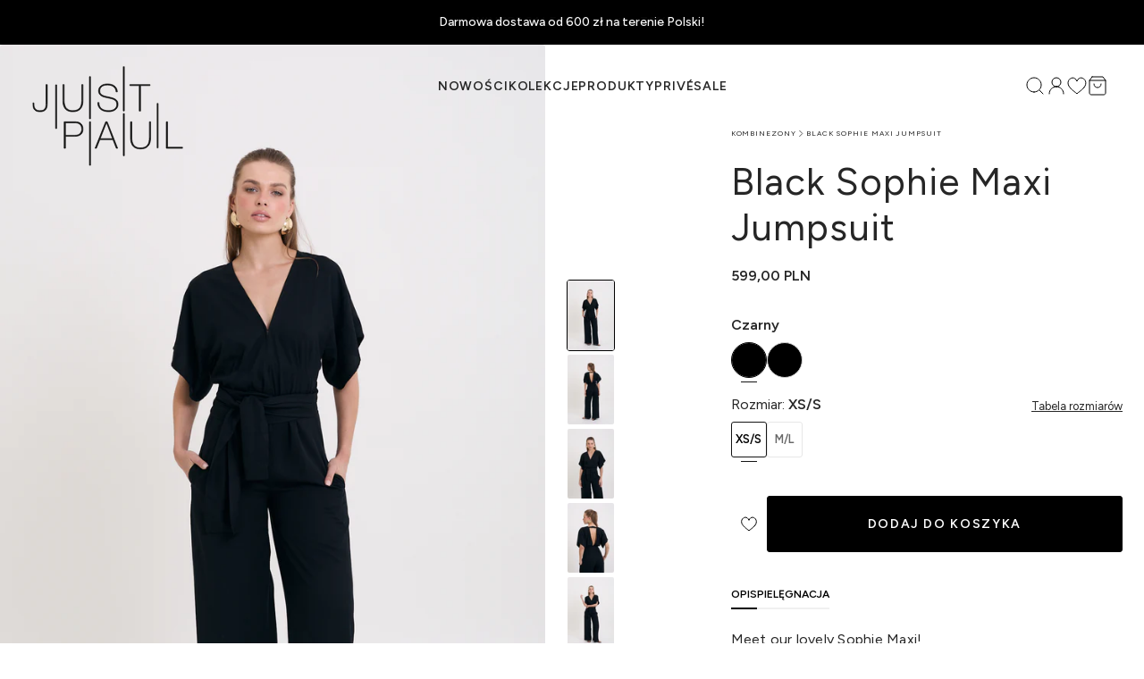

--- FILE ---
content_type: text/html; charset=utf-8
request_url: https://justpaul.pl/products/black-sophie-maxi-jumpsuit
body_size: 34484
content:
<!doctype html>
<html class="no-js" lang="pl">
  <head>
    <meta charset="utf-8">
    <meta http-equiv="X-UA-Compatible" content="IE=edge">
    <meta name="viewport" content="width=device-width,initial-scale=1">
    <meta name="theme-color" content="">
    <link rel="canonical" href="https://justpaul.pl/products/black-sophie-maxi-jumpsuit">


<!-- Google Tag Manager -->
<script>(function(w,d,s,l,i){w[l]=w[l]||[];w[l].push({'gtm.start':
new Date().getTime(),event:'gtm.js'});var f=d.getElementsByTagName(s)[0],
j=d.createElement(s),dl=l!='dataLayer'?'&l='+l:'';j.async=true;j.src=
'https://www.googletagmanager.com/gtm.js?id='+i+dl;f.parentNode.insertBefore(j,f);
})(window,document,'script','dataLayer','GTM-N9VHBDL4');</script>
<!-- End Google Tag Manager -->

    
<!-- Google Search Console -->
<meta name="google-site-verification" content="M10IGLExkISj80NWb3YnHf1FidU9985TFjA2PAozcQc" />
<!-- Google Search Console end --><link rel="icon" type="image/png" href="//justpaul.pl/cdn/shop/files/B6A8647.jpg?crop=center&height=32&v=1713270492&width=32"><title>
      Black Sophie Maxi Jumpsuit
 &ndash; Just Paul</title>

    
      <meta name="description" content="Meet our lovely Sophie Maxi! Jeśli cenisz sobie wygodę, a zarazem uwielbiasz unikatowe fasony, kombinezon Sophie w długiej wersji to dla Twój must have. Połączenie komfortowego kroju, zwiewnego materiału oraz długiej szarfy to podstawowe atuty kreacji. Kolejnym z nich jest głęboki dekolt regulowany haftkami oraz asymet">
    

    

<meta property="og:site_name" content="Just Paul">
<meta property="og:url" content="https://justpaul.pl/products/black-sophie-maxi-jumpsuit">
<meta property="og:title" content="Black Sophie Maxi Jumpsuit">
<meta property="og:type" content="product">
<meta property="og:description" content="Meet our lovely Sophie Maxi! Jeśli cenisz sobie wygodę, a zarazem uwielbiasz unikatowe fasony, kombinezon Sophie w długiej wersji to dla Twój must have. Połączenie komfortowego kroju, zwiewnego materiału oraz długiej szarfy to podstawowe atuty kreacji. Kolejnym z nich jest głęboki dekolt regulowany haftkami oraz asymet"><meta property="og:image" content="http://justpaul.pl/cdn/shop/files/JUSTPAUL7238.jpg?v=1746533197">
  <meta property="og:image:secure_url" content="https://justpaul.pl/cdn/shop/files/JUSTPAUL7238.jpg?v=1746533197">
  <meta property="og:image:width" content="1667">
  <meta property="og:image:height" content="2500"><meta property="og:price:amount" content="599,00">
  <meta property="og:price:currency" content="PLN"><meta name="twitter:card" content="summary_large_image">
<meta name="twitter:title" content="Black Sophie Maxi Jumpsuit">
<meta name="twitter:description" content="Meet our lovely Sophie Maxi! Jeśli cenisz sobie wygodę, a zarazem uwielbiasz unikatowe fasony, kombinezon Sophie w długiej wersji to dla Twój must have. Połączenie komfortowego kroju, zwiewnego materiału oraz długiej szarfy to podstawowe atuty kreacji. Kolejnym z nich jest głęboki dekolt regulowany haftkami oraz asymet">


    <link rel="preconnect" href="https://fonts.googleapis.com">
    <link rel="preconnect" href="https://fonts.gstatic.com" crossorigin>
    <link href="https://fonts.googleapis.com/css2?family=Jost:wght@100..900&display=swap" rel="stylesheet">

    <link href="//justpaul.pl/cdn/shop/t/22/assets/theme.css?v=124711257352586036231740140051" rel="stylesheet" type="text/css" media="all" />
    <link href="//justpaul.pl/cdn/shop/t/22/assets/custom.core.min.css?v=182333146412132096961740140052" rel="stylesheet" type="text/css" media="all" />
    <script src="//justpaul.pl/cdn/shop/t/22/assets/constants.js?v=17748688612160318951740140049" defer="defer"></script>
    <script src="//justpaul.pl/cdn/shop/t/22/assets/pubsub.js?v=62018018568598906421740140052" defer="defer"></script>
    <script src="//justpaul.pl/cdn/shop/t/22/assets/global.js?v=139433715255382845501740140051" defer="defer"></script>
    <script src="//justpaul.pl/cdn/shop/t/22/assets/product-form.js?v=135593803219548922371740140049" defer="defer"></script>
    <script src="//justpaul.pl/cdn/shop/t/22/assets/cart.js?v=34913771183378759991740140051" defer="defer"></script>
    <script src="//justpaul.pl/cdn/shop/t/22/assets/cart-drawer.js?v=147119689960449860561740140051" defer="defer"></script>
    <script src="//justpaul.pl/cdn/shop/t/22/assets/theme.js?v=123073512417699267321740140052" defer="defer"></script>
    <script src="//justpaul.pl/cdn/shop/t/22/assets/custom.core.min.js?v=17704720457169274261740140049" defer="defer"></script>

    <script>window.performance && window.performance.mark && window.performance.mark('shopify.content_for_header.start');</script><meta name="google-site-verification" content="rI7c7hTFcTc9Ac91JkzyR3HjGLqpgS2gh03AUSCaygk">
<meta id="shopify-digital-wallet" name="shopify-digital-wallet" content="/85387116865/digital_wallets/dialog">
<link rel="alternate" hreflang="x-default" href="https://justpaul.pl/products/black-sophie-maxi-jumpsuit">
<link rel="alternate" hreflang="pl" href="https://justpaul.pl/products/black-sophie-maxi-jumpsuit">
<link rel="alternate" hreflang="en" href="https://justpaul.pl/en/products/black-sophie-maxi-jumpsuit">
<link rel="alternate" type="application/json+oembed" href="https://justpaul.pl/products/black-sophie-maxi-jumpsuit.oembed">
<script async="async" src="/checkouts/internal/preloads.js?locale=pl-PL"></script>
<script id="shopify-features" type="application/json">{"accessToken":"a8214c479e9c7ef78683bf9e833e11a0","betas":["rich-media-storefront-analytics"],"domain":"justpaul.pl","predictiveSearch":true,"shopId":85387116865,"locale":"pl"}</script>
<script>var Shopify = Shopify || {};
Shopify.shop = "justpaulpl.myshopify.com";
Shopify.locale = "pl";
Shopify.currency = {"active":"PLN","rate":"1.0"};
Shopify.country = "PL";
Shopify.theme = {"name":"Live theme (do not change)","id":179918766454,"schema_name":"justpaul-shopify","schema_version":"0.1.0","theme_store_id":null,"role":"main"};
Shopify.theme.handle = "null";
Shopify.theme.style = {"id":null,"handle":null};
Shopify.cdnHost = "justpaul.pl/cdn";
Shopify.routes = Shopify.routes || {};
Shopify.routes.root = "/";</script>
<script type="module">!function(o){(o.Shopify=o.Shopify||{}).modules=!0}(window);</script>
<script>!function(o){function n(){var o=[];function n(){o.push(Array.prototype.slice.apply(arguments))}return n.q=o,n}var t=o.Shopify=o.Shopify||{};t.loadFeatures=n(),t.autoloadFeatures=n()}(window);</script>
<script id="shop-js-analytics" type="application/json">{"pageType":"product"}</script>
<script defer="defer" async type="module" src="//justpaul.pl/cdn/shopifycloud/shop-js/modules/v2/client.init-shop-cart-sync_DeEy3V1s.pl.esm.js"></script>
<script defer="defer" async type="module" src="//justpaul.pl/cdn/shopifycloud/shop-js/modules/v2/chunk.common_mJSJOd4y.esm.js"></script>
<script defer="defer" async type="module" src="//justpaul.pl/cdn/shopifycloud/shop-js/modules/v2/chunk.modal_C7E2BPry.esm.js"></script>
<script type="module">
  await import("//justpaul.pl/cdn/shopifycloud/shop-js/modules/v2/client.init-shop-cart-sync_DeEy3V1s.pl.esm.js");
await import("//justpaul.pl/cdn/shopifycloud/shop-js/modules/v2/chunk.common_mJSJOd4y.esm.js");
await import("//justpaul.pl/cdn/shopifycloud/shop-js/modules/v2/chunk.modal_C7E2BPry.esm.js");

  window.Shopify.SignInWithShop?.initShopCartSync?.({"fedCMEnabled":true,"windoidEnabled":true});

</script>
<script>(function() {
  var isLoaded = false;
  function asyncLoad() {
    if (isLoaded) return;
    isLoaded = true;
    var urls = ["https:\/\/static.klaviyo.com\/onsite\/js\/klaviyo.js?company_id=V44grr\u0026shop=justpaulpl.myshopify.com"];
    for (var i = 0; i < urls.length; i++) {
      var s = document.createElement('script');
      s.type = 'text/javascript';
      s.async = true;
      s.src = urls[i];
      var x = document.getElementsByTagName('script')[0];
      x.parentNode.insertBefore(s, x);
    }
  };
  if(window.attachEvent) {
    window.attachEvent('onload', asyncLoad);
  } else {
    window.addEventListener('load', asyncLoad, false);
  }
})();</script>
<script id="__st">var __st={"a":85387116865,"offset":3600,"reqid":"b784048a-7126-4a6f-a5e3-f69b025dfec7-1769589199","pageurl":"justpaul.pl\/products\/black-sophie-maxi-jumpsuit","u":"8a74e7df7ef6","p":"product","rtyp":"product","rid":9142039609665};</script>
<script>window.ShopifyPaypalV4VisibilityTracking = true;</script>
<script id="captcha-bootstrap">!function(){'use strict';const t='contact',e='account',n='new_comment',o=[[t,t],['blogs',n],['comments',n],[t,'customer']],c=[[e,'customer_login'],[e,'guest_login'],[e,'recover_customer_password'],[e,'create_customer']],r=t=>t.map((([t,e])=>`form[action*='/${t}']:not([data-nocaptcha='true']) input[name='form_type'][value='${e}']`)).join(','),a=t=>()=>t?[...document.querySelectorAll(t)].map((t=>t.form)):[];function s(){const t=[...o],e=r(t);return a(e)}const i='password',u='form_key',d=['recaptcha-v3-token','g-recaptcha-response','h-captcha-response',i],f=()=>{try{return window.sessionStorage}catch{return}},m='__shopify_v',_=t=>t.elements[u];function p(t,e,n=!1){try{const o=window.sessionStorage,c=JSON.parse(o.getItem(e)),{data:r}=function(t){const{data:e,action:n}=t;return t[m]||n?{data:e,action:n}:{data:t,action:n}}(c);for(const[e,n]of Object.entries(r))t.elements[e]&&(t.elements[e].value=n);n&&o.removeItem(e)}catch(o){console.error('form repopulation failed',{error:o})}}const l='form_type',E='cptcha';function T(t){t.dataset[E]=!0}const w=window,h=w.document,L='Shopify',v='ce_forms',y='captcha';let A=!1;((t,e)=>{const n=(g='f06e6c50-85a8-45c8-87d0-21a2b65856fe',I='https://cdn.shopify.com/shopifycloud/storefront-forms-hcaptcha/ce_storefront_forms_captcha_hcaptcha.v1.5.2.iife.js',D={infoText:'Chronione przez hCaptcha',privacyText:'Prywatność',termsText:'Warunki'},(t,e,n)=>{const o=w[L][v],c=o.bindForm;if(c)return c(t,g,e,D).then(n);var r;o.q.push([[t,g,e,D],n]),r=I,A||(h.body.append(Object.assign(h.createElement('script'),{id:'captcha-provider',async:!0,src:r})),A=!0)});var g,I,D;w[L]=w[L]||{},w[L][v]=w[L][v]||{},w[L][v].q=[],w[L][y]=w[L][y]||{},w[L][y].protect=function(t,e){n(t,void 0,e),T(t)},Object.freeze(w[L][y]),function(t,e,n,w,h,L){const[v,y,A,g]=function(t,e,n){const i=e?o:[],u=t?c:[],d=[...i,...u],f=r(d),m=r(i),_=r(d.filter((([t,e])=>n.includes(e))));return[a(f),a(m),a(_),s()]}(w,h,L),I=t=>{const e=t.target;return e instanceof HTMLFormElement?e:e&&e.form},D=t=>v().includes(t);t.addEventListener('submit',(t=>{const e=I(t);if(!e)return;const n=D(e)&&!e.dataset.hcaptchaBound&&!e.dataset.recaptchaBound,o=_(e),c=g().includes(e)&&(!o||!o.value);(n||c)&&t.preventDefault(),c&&!n&&(function(t){try{if(!f())return;!function(t){const e=f();if(!e)return;const n=_(t);if(!n)return;const o=n.value;o&&e.removeItem(o)}(t);const e=Array.from(Array(32),(()=>Math.random().toString(36)[2])).join('');!function(t,e){_(t)||t.append(Object.assign(document.createElement('input'),{type:'hidden',name:u})),t.elements[u].value=e}(t,e),function(t,e){const n=f();if(!n)return;const o=[...t.querySelectorAll(`input[type='${i}']`)].map((({name:t})=>t)),c=[...d,...o],r={};for(const[a,s]of new FormData(t).entries())c.includes(a)||(r[a]=s);n.setItem(e,JSON.stringify({[m]:1,action:t.action,data:r}))}(t,e)}catch(e){console.error('failed to persist form',e)}}(e),e.submit())}));const S=(t,e)=>{t&&!t.dataset[E]&&(n(t,e.some((e=>e===t))),T(t))};for(const o of['focusin','change'])t.addEventListener(o,(t=>{const e=I(t);D(e)&&S(e,y())}));const B=e.get('form_key'),M=e.get(l),P=B&&M;t.addEventListener('DOMContentLoaded',(()=>{const t=y();if(P)for(const e of t)e.elements[l].value===M&&p(e,B);[...new Set([...A(),...v().filter((t=>'true'===t.dataset.shopifyCaptcha))])].forEach((e=>S(e,t)))}))}(h,new URLSearchParams(w.location.search),n,t,e,['guest_login'])})(!0,!0)}();</script>
<script integrity="sha256-4kQ18oKyAcykRKYeNunJcIwy7WH5gtpwJnB7kiuLZ1E=" data-source-attribution="shopify.loadfeatures" defer="defer" src="//justpaul.pl/cdn/shopifycloud/storefront/assets/storefront/load_feature-a0a9edcb.js" crossorigin="anonymous"></script>
<script data-source-attribution="shopify.dynamic_checkout.dynamic.init">var Shopify=Shopify||{};Shopify.PaymentButton=Shopify.PaymentButton||{isStorefrontPortableWallets:!0,init:function(){window.Shopify.PaymentButton.init=function(){};var t=document.createElement("script");t.src="https://justpaul.pl/cdn/shopifycloud/portable-wallets/latest/portable-wallets.pl.js",t.type="module",document.head.appendChild(t)}};
</script>
<script data-source-attribution="shopify.dynamic_checkout.buyer_consent">
  function portableWalletsHideBuyerConsent(e){var t=document.getElementById("shopify-buyer-consent"),n=document.getElementById("shopify-subscription-policy-button");t&&n&&(t.classList.add("hidden"),t.setAttribute("aria-hidden","true"),n.removeEventListener("click",e))}function portableWalletsShowBuyerConsent(e){var t=document.getElementById("shopify-buyer-consent"),n=document.getElementById("shopify-subscription-policy-button");t&&n&&(t.classList.remove("hidden"),t.removeAttribute("aria-hidden"),n.addEventListener("click",e))}window.Shopify?.PaymentButton&&(window.Shopify.PaymentButton.hideBuyerConsent=portableWalletsHideBuyerConsent,window.Shopify.PaymentButton.showBuyerConsent=portableWalletsShowBuyerConsent);
</script>
<script data-source-attribution="shopify.dynamic_checkout.cart.bootstrap">document.addEventListener("DOMContentLoaded",(function(){function t(){return document.querySelector("shopify-accelerated-checkout-cart, shopify-accelerated-checkout")}if(t())Shopify.PaymentButton.init();else{new MutationObserver((function(e,n){t()&&(Shopify.PaymentButton.init(),n.disconnect())})).observe(document.body,{childList:!0,subtree:!0})}}));
</script>
<script id='scb4127' type='text/javascript' async='' src='https://justpaul.pl/cdn/shopifycloud/privacy-banner/storefront-banner.js'></script>
<script>window.performance && window.performance.mark && window.performance.mark('shopify.content_for_header.end');</script>

    <script>
      document.documentElement.className = document.documentElement.className.replace('no-js', 'js');
      if (Shopify.designMode) {
        document.documentElement.classList.add('shopify-design-mode');
      }
    </script>
  <!-- BEGIN app block: shopify://apps/klaviyo-email-marketing-sms/blocks/klaviyo-onsite-embed/2632fe16-c075-4321-a88b-50b567f42507 -->












  <script async src="https://static.klaviyo.com/onsite/js/V44grr/klaviyo.js?company_id=V44grr"></script>
  <script>!function(){if(!window.klaviyo){window._klOnsite=window._klOnsite||[];try{window.klaviyo=new Proxy({},{get:function(n,i){return"push"===i?function(){var n;(n=window._klOnsite).push.apply(n,arguments)}:function(){for(var n=arguments.length,o=new Array(n),w=0;w<n;w++)o[w]=arguments[w];var t="function"==typeof o[o.length-1]?o.pop():void 0,e=new Promise((function(n){window._klOnsite.push([i].concat(o,[function(i){t&&t(i),n(i)}]))}));return e}}})}catch(n){window.klaviyo=window.klaviyo||[],window.klaviyo.push=function(){var n;(n=window._klOnsite).push.apply(n,arguments)}}}}();</script>

  
    <script id="viewed_product">
      if (item == null) {
        var _learnq = _learnq || [];

        var MetafieldReviews = null
        var MetafieldYotpoRating = null
        var MetafieldYotpoCount = null
        var MetafieldLooxRating = null
        var MetafieldLooxCount = null
        var okendoProduct = null
        var okendoProductReviewCount = null
        var okendoProductReviewAverageValue = null
        try {
          // The following fields are used for Customer Hub recently viewed in order to add reviews.
          // This information is not part of __kla_viewed. Instead, it is part of __kla_viewed_reviewed_items
          MetafieldReviews = {};
          MetafieldYotpoRating = null
          MetafieldYotpoCount = null
          MetafieldLooxRating = null
          MetafieldLooxCount = null

          okendoProduct = null
          // If the okendo metafield is not legacy, it will error, which then requires the new json formatted data
          if (okendoProduct && 'error' in okendoProduct) {
            okendoProduct = null
          }
          okendoProductReviewCount = okendoProduct ? okendoProduct.reviewCount : null
          okendoProductReviewAverageValue = okendoProduct ? okendoProduct.reviewAverageValue : null
        } catch (error) {
          console.error('Error in Klaviyo onsite reviews tracking:', error);
        }

        var item = {
          Name: "Black Sophie Maxi Jumpsuit",
          ProductID: 9142039609665,
          Categories: ["All","all","Basic","Kombinezony","Sophie Jumpsuit","Sophie Maxi"],
          ImageURL: "https://justpaul.pl/cdn/shop/files/JUSTPAUL7238_grande.jpg?v=1746533197",
          URL: "https://justpaul.pl/products/black-sophie-maxi-jumpsuit",
          Brand: "justpaulpl",
          Price: "599,00",
          Value: "599,00",
          CompareAtPrice: "0,00"
        };
        _learnq.push(['track', 'Viewed Product', item]);
        _learnq.push(['trackViewedItem', {
          Title: item.Name,
          ItemId: item.ProductID,
          Categories: item.Categories,
          ImageUrl: item.ImageURL,
          Url: item.URL,
          Metadata: {
            Brand: item.Brand,
            Price: item.Price,
            Value: item.Value,
            CompareAtPrice: item.CompareAtPrice
          },
          metafields:{
            reviews: MetafieldReviews,
            yotpo:{
              rating: MetafieldYotpoRating,
              count: MetafieldYotpoCount,
            },
            loox:{
              rating: MetafieldLooxRating,
              count: MetafieldLooxCount,
            },
            okendo: {
              rating: okendoProductReviewAverageValue,
              count: okendoProductReviewCount,
            }
          }
        }]);
      }
    </script>
  




  <script>
    window.klaviyoReviewsProductDesignMode = false
  </script>







<!-- END app block --><!-- BEGIN app block: shopify://apps/restock-rooster/blocks/restock-rooster-button/2f682ae2-c8b5-4598-a3ae-4cf8e3ce00af --><script>
  (function () {
    window.backInStock = {};
    window.backInStock.shop = "justpaulpl.myshopify.com";

    
      window.backInStock.productLiquidObject = {"id":9142039609665,"title":"Black Sophie Maxi Jumpsuit","handle":"black-sophie-maxi-jumpsuit","description":"\u003cp\u003eMeet our lovely Sophie Maxi!\u003c\/p\u003e\n\u003cp\u003e\u003cbr\u003eJeśli cenisz sobie wygodę, a zarazem uwielbiasz unikatowe fasony, kombinezon Sophie w długiej wersji to dla Twój must have. Połączenie komfortowego kroju, zwiewnego materiału oraz długiej szarfy to podstawowe atuty kreacji. Kolejnym z nich jest głęboki dekolt regulowany haftkami oraz asymetryczny dekolt na plecach. To jednak nie wszystko, dodatkowy pas materiału dołączany do Sophie możesz wykorzystać w wieloraki sposób: wiążąc go w talii w kokardę, zakładając jako szal lub związując nim włosy.\u003c\/p\u003e\n\u003cp\u003eModelka ma 175 cm i na sobie rozmiar XS\/S.\u003cbr\u003e\u003cbr\u003e\u003cbr\u003e\u003c\/p\u003e","published_at":"2024-02-29T00:59:48+01:00","created_at":"2024-02-29T00:59:48+01:00","vendor":"justpaulpl","type":"Kombinezon","tags":["Omnibus: Not on sale"],"price":59900,"price_min":59900,"price_max":59900,"available":true,"price_varies":false,"compare_at_price":null,"compare_at_price_min":0,"compare_at_price_max":0,"compare_at_price_varies":false,"variants":[{"id":47872220070209,"title":"XS\/S","option1":"XS\/S","option2":null,"option3":null,"sku":"SOPM-BLK-XS\/S","requires_shipping":true,"taxable":true,"featured_image":null,"available":true,"name":"Black Sophie Maxi Jumpsuit - XS\/S","public_title":"XS\/S","options":["XS\/S"],"price":59900,"weight":1000,"compare_at_price":null,"inventory_management":"shopify","barcode":"","requires_selling_plan":false,"selling_plan_allocations":[]},{"id":47872220102977,"title":"M\/L","option1":"M\/L","option2":null,"option3":null,"sku":"SOPM-BLK-M\/L","requires_shipping":true,"taxable":true,"featured_image":null,"available":true,"name":"Black Sophie Maxi Jumpsuit - M\/L","public_title":"M\/L","options":["M\/L"],"price":59900,"weight":1000,"compare_at_price":null,"inventory_management":"shopify","barcode":"","requires_selling_plan":false,"selling_plan_allocations":[]}],"images":["\/\/justpaul.pl\/cdn\/shop\/files\/JUSTPAUL7238.jpg?v=1746533197","\/\/justpaul.pl\/cdn\/shop\/files\/JUSTPAUL7262.jpg?v=1746533204","\/\/justpaul.pl\/cdn\/shop\/files\/JUSTPAUL7245.jpg?v=1746533204","\/\/justpaul.pl\/cdn\/shop\/files\/JUSTPAUL7255.jpg?v=1746533204","\/\/justpaul.pl\/cdn\/shop\/files\/JUSTPAUL7241.jpg?v=1746533204","\/\/justpaul.pl\/cdn\/shop\/files\/JUSTPAUL7246.jpg?v=1746533204","\/\/justpaul.pl\/cdn\/shop\/files\/JUSTPAUL7258.jpg?v=1746533200"],"featured_image":"\/\/justpaul.pl\/cdn\/shop\/files\/JUSTPAUL7238.jpg?v=1746533197","options":["Rozmiar"],"media":[{"alt":null,"id":65339050656118,"position":1,"preview_image":{"aspect_ratio":0.667,"height":2500,"width":1667,"src":"\/\/justpaul.pl\/cdn\/shop\/files\/JUSTPAUL7238.jpg?v=1746533197"},"aspect_ratio":0.667,"height":2500,"media_type":"image","src":"\/\/justpaul.pl\/cdn\/shop\/files\/JUSTPAUL7238.jpg?v=1746533197","width":1667},{"alt":null,"id":65339050918262,"position":2,"preview_image":{"aspect_ratio":0.667,"height":2500,"width":1667,"src":"\/\/justpaul.pl\/cdn\/shop\/files\/JUSTPAUL7262.jpg?v=1746533204"},"aspect_ratio":0.667,"height":2500,"media_type":"image","src":"\/\/justpaul.pl\/cdn\/shop\/files\/JUSTPAUL7262.jpg?v=1746533204","width":1667},{"alt":null,"id":65339050754422,"position":3,"preview_image":{"aspect_ratio":0.667,"height":2500,"width":1667,"src":"\/\/justpaul.pl\/cdn\/shop\/files\/JUSTPAUL7245.jpg?v=1746533204"},"aspect_ratio":0.667,"height":2500,"media_type":"image","src":"\/\/justpaul.pl\/cdn\/shop\/files\/JUSTPAUL7245.jpg?v=1746533204","width":1667},{"alt":null,"id":65339050819958,"position":4,"preview_image":{"aspect_ratio":0.667,"height":2500,"width":1667,"src":"\/\/justpaul.pl\/cdn\/shop\/files\/JUSTPAUL7255.jpg?v=1746533204"},"aspect_ratio":0.667,"height":2500,"media_type":"image","src":"\/\/justpaul.pl\/cdn\/shop\/files\/JUSTPAUL7255.jpg?v=1746533204","width":1667},{"alt":null,"id":65339050721654,"position":5,"preview_image":{"aspect_ratio":0.667,"height":2500,"width":1667,"src":"\/\/justpaul.pl\/cdn\/shop\/files\/JUSTPAUL7241.jpg?v=1746533204"},"aspect_ratio":0.667,"height":2500,"media_type":"image","src":"\/\/justpaul.pl\/cdn\/shop\/files\/JUSTPAUL7241.jpg?v=1746533204","width":1667},{"alt":null,"id":65339050787190,"position":6,"preview_image":{"aspect_ratio":0.667,"height":2500,"width":1667,"src":"\/\/justpaul.pl\/cdn\/shop\/files\/JUSTPAUL7246.jpg?v=1746533204"},"aspect_ratio":0.667,"height":2500,"media_type":"image","src":"\/\/justpaul.pl\/cdn\/shop\/files\/JUSTPAUL7246.jpg?v=1746533204","width":1667},{"alt":null,"id":65339050885494,"position":7,"preview_image":{"aspect_ratio":0.667,"height":2500,"width":1667,"src":"\/\/justpaul.pl\/cdn\/shop\/files\/JUSTPAUL7258.jpg?v=1746533200"},"aspect_ratio":0.667,"height":2500,"media_type":"image","src":"\/\/justpaul.pl\/cdn\/shop\/files\/JUSTPAUL7258.jpg?v=1746533200","width":1667}],"requires_selling_plan":false,"selling_plan_groups":[],"content":"\u003cp\u003eMeet our lovely Sophie Maxi!\u003c\/p\u003e\n\u003cp\u003e\u003cbr\u003eJeśli cenisz sobie wygodę, a zarazem uwielbiasz unikatowe fasony, kombinezon Sophie w długiej wersji to dla Twój must have. Połączenie komfortowego kroju, zwiewnego materiału oraz długiej szarfy to podstawowe atuty kreacji. Kolejnym z nich jest głęboki dekolt regulowany haftkami oraz asymetryczny dekolt na plecach. To jednak nie wszystko, dodatkowy pas materiału dołączany do Sophie możesz wykorzystać w wieloraki sposób: wiążąc go w talii w kokardę, zakładając jako szal lub związując nim włosy.\u003c\/p\u003e\n\u003cp\u003eModelka ma 175 cm i na sobie rozmiar XS\/S.\u003cbr\u003e\u003cbr\u003e\u003cbr\u003e\u003c\/p\u003e"};
      window.backInStock.productLiquidObject.variants_count = 2;

      
      window.backInStock.productLiquidObject.variantsExtraDetails = [
        
          {
            "id": 47872220070209,
            "title": "XS\/S",
            "available": true,
            "inventory_management": "shopify",
            "inventory_policy": "deny",
            "inventory_quantity": 2,
            "store_availabilities": []
          },
        
          {
            "id": 47872220102977,
            "title": "M\/L",
            "available": true,
            "inventory_management": "shopify",
            "inventory_policy": "deny",
            "inventory_quantity": 2,
            "store_availabilities": []
          }
        
      ];
    

    
  })();
</script>

<script type="module" src="https://cdn.shopify.com/extensions/019bd693-ed44-7198-8b05-328ad3212b01/restockrooster-110/assets/main.js" defer></script>

<!-- Preload CSS using Shopify's built-in filter -->
<link href="//cdn.shopify.com/extensions/019bd693-ed44-7198-8b05-328ad3212b01/restockrooster-110/assets/back-in-stock.min.css" rel="stylesheet" type="text/css" media="all" />


<!-- END app block --><link href="https://monorail-edge.shopifysvc.com" rel="dns-prefetch">
<script>(function(){if ("sendBeacon" in navigator && "performance" in window) {try {var session_token_from_headers = performance.getEntriesByType('navigation')[0].serverTiming.find(x => x.name == '_s').description;} catch {var session_token_from_headers = undefined;}var session_cookie_matches = document.cookie.match(/_shopify_s=([^;]*)/);var session_token_from_cookie = session_cookie_matches && session_cookie_matches.length === 2 ? session_cookie_matches[1] : "";var session_token = session_token_from_headers || session_token_from_cookie || "";function handle_abandonment_event(e) {var entries = performance.getEntries().filter(function(entry) {return /monorail-edge.shopifysvc.com/.test(entry.name);});if (!window.abandonment_tracked && entries.length === 0) {window.abandonment_tracked = true;var currentMs = Date.now();var navigation_start = performance.timing.navigationStart;var payload = {shop_id: 85387116865,url: window.location.href,navigation_start,duration: currentMs - navigation_start,session_token,page_type: "product"};window.navigator.sendBeacon("https://monorail-edge.shopifysvc.com/v1/produce", JSON.stringify({schema_id: "online_store_buyer_site_abandonment/1.1",payload: payload,metadata: {event_created_at_ms: currentMs,event_sent_at_ms: currentMs}}));}}window.addEventListener('pagehide', handle_abandonment_event);}}());</script>
<script id="web-pixels-manager-setup">(function e(e,d,r,n,o){if(void 0===o&&(o={}),!Boolean(null===(a=null===(i=window.Shopify)||void 0===i?void 0:i.analytics)||void 0===a?void 0:a.replayQueue)){var i,a;window.Shopify=window.Shopify||{};var t=window.Shopify;t.analytics=t.analytics||{};var s=t.analytics;s.replayQueue=[],s.publish=function(e,d,r){return s.replayQueue.push([e,d,r]),!0};try{self.performance.mark("wpm:start")}catch(e){}var l=function(){var e={modern:/Edge?\/(1{2}[4-9]|1[2-9]\d|[2-9]\d{2}|\d{4,})\.\d+(\.\d+|)|Firefox\/(1{2}[4-9]|1[2-9]\d|[2-9]\d{2}|\d{4,})\.\d+(\.\d+|)|Chrom(ium|e)\/(9{2}|\d{3,})\.\d+(\.\d+|)|(Maci|X1{2}).+ Version\/(15\.\d+|(1[6-9]|[2-9]\d|\d{3,})\.\d+)([,.]\d+|)( \(\w+\)|)( Mobile\/\w+|) Safari\/|Chrome.+OPR\/(9{2}|\d{3,})\.\d+\.\d+|(CPU[ +]OS|iPhone[ +]OS|CPU[ +]iPhone|CPU IPhone OS|CPU iPad OS)[ +]+(15[._]\d+|(1[6-9]|[2-9]\d|\d{3,})[._]\d+)([._]\d+|)|Android:?[ /-](13[3-9]|1[4-9]\d|[2-9]\d{2}|\d{4,})(\.\d+|)(\.\d+|)|Android.+Firefox\/(13[5-9]|1[4-9]\d|[2-9]\d{2}|\d{4,})\.\d+(\.\d+|)|Android.+Chrom(ium|e)\/(13[3-9]|1[4-9]\d|[2-9]\d{2}|\d{4,})\.\d+(\.\d+|)|SamsungBrowser\/([2-9]\d|\d{3,})\.\d+/,legacy:/Edge?\/(1[6-9]|[2-9]\d|\d{3,})\.\d+(\.\d+|)|Firefox\/(5[4-9]|[6-9]\d|\d{3,})\.\d+(\.\d+|)|Chrom(ium|e)\/(5[1-9]|[6-9]\d|\d{3,})\.\d+(\.\d+|)([\d.]+$|.*Safari\/(?![\d.]+ Edge\/[\d.]+$))|(Maci|X1{2}).+ Version\/(10\.\d+|(1[1-9]|[2-9]\d|\d{3,})\.\d+)([,.]\d+|)( \(\w+\)|)( Mobile\/\w+|) Safari\/|Chrome.+OPR\/(3[89]|[4-9]\d|\d{3,})\.\d+\.\d+|(CPU[ +]OS|iPhone[ +]OS|CPU[ +]iPhone|CPU IPhone OS|CPU iPad OS)[ +]+(10[._]\d+|(1[1-9]|[2-9]\d|\d{3,})[._]\d+)([._]\d+|)|Android:?[ /-](13[3-9]|1[4-9]\d|[2-9]\d{2}|\d{4,})(\.\d+|)(\.\d+|)|Mobile Safari.+OPR\/([89]\d|\d{3,})\.\d+\.\d+|Android.+Firefox\/(13[5-9]|1[4-9]\d|[2-9]\d{2}|\d{4,})\.\d+(\.\d+|)|Android.+Chrom(ium|e)\/(13[3-9]|1[4-9]\d|[2-9]\d{2}|\d{4,})\.\d+(\.\d+|)|Android.+(UC? ?Browser|UCWEB|U3)[ /]?(15\.([5-9]|\d{2,})|(1[6-9]|[2-9]\d|\d{3,})\.\d+)\.\d+|SamsungBrowser\/(5\.\d+|([6-9]|\d{2,})\.\d+)|Android.+MQ{2}Browser\/(14(\.(9|\d{2,})|)|(1[5-9]|[2-9]\d|\d{3,})(\.\d+|))(\.\d+|)|K[Aa][Ii]OS\/(3\.\d+|([4-9]|\d{2,})\.\d+)(\.\d+|)/},d=e.modern,r=e.legacy,n=navigator.userAgent;return n.match(d)?"modern":n.match(r)?"legacy":"unknown"}(),u="modern"===l?"modern":"legacy",c=(null!=n?n:{modern:"",legacy:""})[u],f=function(e){return[e.baseUrl,"/wpm","/b",e.hashVersion,"modern"===e.buildTarget?"m":"l",".js"].join("")}({baseUrl:d,hashVersion:r,buildTarget:u}),m=function(e){var d=e.version,r=e.bundleTarget,n=e.surface,o=e.pageUrl,i=e.monorailEndpoint;return{emit:function(e){var a=e.status,t=e.errorMsg,s=(new Date).getTime(),l=JSON.stringify({metadata:{event_sent_at_ms:s},events:[{schema_id:"web_pixels_manager_load/3.1",payload:{version:d,bundle_target:r,page_url:o,status:a,surface:n,error_msg:t},metadata:{event_created_at_ms:s}}]});if(!i)return console&&console.warn&&console.warn("[Web Pixels Manager] No Monorail endpoint provided, skipping logging."),!1;try{return self.navigator.sendBeacon.bind(self.navigator)(i,l)}catch(e){}var u=new XMLHttpRequest;try{return u.open("POST",i,!0),u.setRequestHeader("Content-Type","text/plain"),u.send(l),!0}catch(e){return console&&console.warn&&console.warn("[Web Pixels Manager] Got an unhandled error while logging to Monorail."),!1}}}}({version:r,bundleTarget:l,surface:e.surface,pageUrl:self.location.href,monorailEndpoint:e.monorailEndpoint});try{o.browserTarget=l,function(e){var d=e.src,r=e.async,n=void 0===r||r,o=e.onload,i=e.onerror,a=e.sri,t=e.scriptDataAttributes,s=void 0===t?{}:t,l=document.createElement("script"),u=document.querySelector("head"),c=document.querySelector("body");if(l.async=n,l.src=d,a&&(l.integrity=a,l.crossOrigin="anonymous"),s)for(var f in s)if(Object.prototype.hasOwnProperty.call(s,f))try{l.dataset[f]=s[f]}catch(e){}if(o&&l.addEventListener("load",o),i&&l.addEventListener("error",i),u)u.appendChild(l);else{if(!c)throw new Error("Did not find a head or body element to append the script");c.appendChild(l)}}({src:f,async:!0,onload:function(){if(!function(){var e,d;return Boolean(null===(d=null===(e=window.Shopify)||void 0===e?void 0:e.analytics)||void 0===d?void 0:d.initialized)}()){var d=window.webPixelsManager.init(e)||void 0;if(d){var r=window.Shopify.analytics;r.replayQueue.forEach((function(e){var r=e[0],n=e[1],o=e[2];d.publishCustomEvent(r,n,o)})),r.replayQueue=[],r.publish=d.publishCustomEvent,r.visitor=d.visitor,r.initialized=!0}}},onerror:function(){return m.emit({status:"failed",errorMsg:"".concat(f," has failed to load")})},sri:function(e){var d=/^sha384-[A-Za-z0-9+/=]+$/;return"string"==typeof e&&d.test(e)}(c)?c:"",scriptDataAttributes:o}),m.emit({status:"loading"})}catch(e){m.emit({status:"failed",errorMsg:(null==e?void 0:e.message)||"Unknown error"})}}})({shopId: 85387116865,storefrontBaseUrl: "https://justpaul.pl",extensionsBaseUrl: "https://extensions.shopifycdn.com/cdn/shopifycloud/web-pixels-manager",monorailEndpoint: "https://monorail-edge.shopifysvc.com/unstable/produce_batch",surface: "storefront-renderer",enabledBetaFlags: ["2dca8a86"],webPixelsConfigList: [{"id":"3008692598","configuration":"{\"accountID\":\"V44grr\",\"webPixelConfig\":\"eyJlbmFibGVBZGRlZFRvQ2FydEV2ZW50cyI6IHRydWV9\"}","eventPayloadVersion":"v1","runtimeContext":"STRICT","scriptVersion":"524f6c1ee37bacdca7657a665bdca589","type":"APP","apiClientId":123074,"privacyPurposes":["ANALYTICS","MARKETING"],"dataSharingAdjustments":{"protectedCustomerApprovalScopes":["read_customer_address","read_customer_email","read_customer_name","read_customer_personal_data","read_customer_phone"]}},{"id":"823230785","configuration":"{\"config\":\"{\\\"pixel_id\\\":\\\"G-L1QDLG9452\\\",\\\"target_country\\\":\\\"PL\\\",\\\"gtag_events\\\":[{\\\"type\\\":\\\"search\\\",\\\"action_label\\\":[\\\"G-L1QDLG9452\\\",\\\"AW-11201742073\\\/wBVSCPaxwacZEPmJtN0p\\\"]},{\\\"type\\\":\\\"begin_checkout\\\",\\\"action_label\\\":[\\\"G-L1QDLG9452\\\",\\\"AW-11201742073\\\/MAMYCPyxwacZEPmJtN0p\\\"]},{\\\"type\\\":\\\"view_item\\\",\\\"action_label\\\":[\\\"G-L1QDLG9452\\\",\\\"AW-11201742073\\\/67feCPOxwacZEPmJtN0p\\\",\\\"MC-17FJ78GNKP\\\"]},{\\\"type\\\":\\\"purchase\\\",\\\"action_label\\\":[\\\"G-L1QDLG9452\\\",\\\"AW-11201742073\\\/LctDCO2xwacZEPmJtN0p\\\",\\\"MC-17FJ78GNKP\\\"]},{\\\"type\\\":\\\"page_view\\\",\\\"action_label\\\":[\\\"G-L1QDLG9452\\\",\\\"AW-11201742073\\\/H-qYCPCxwacZEPmJtN0p\\\",\\\"MC-17FJ78GNKP\\\"]},{\\\"type\\\":\\\"add_payment_info\\\",\\\"action_label\\\":[\\\"G-L1QDLG9452\\\",\\\"AW-11201742073\\\/qazjCP-xwacZEPmJtN0p\\\"]},{\\\"type\\\":\\\"add_to_cart\\\",\\\"action_label\\\":[\\\"G-L1QDLG9452\\\",\\\"AW-11201742073\\\/sGKQCPmxwacZEPmJtN0p\\\"]}],\\\"enable_monitoring_mode\\\":false}\"}","eventPayloadVersion":"v1","runtimeContext":"OPEN","scriptVersion":"b2a88bafab3e21179ed38636efcd8a93","type":"APP","apiClientId":1780363,"privacyPurposes":[],"dataSharingAdjustments":{"protectedCustomerApprovalScopes":["read_customer_address","read_customer_email","read_customer_name","read_customer_personal_data","read_customer_phone"]}},{"id":"425001281","configuration":"{\"pixel_id\":\"2097867490468762\",\"pixel_type\":\"facebook_pixel\",\"metaapp_system_user_token\":\"-\"}","eventPayloadVersion":"v1","runtimeContext":"OPEN","scriptVersion":"ca16bc87fe92b6042fbaa3acc2fbdaa6","type":"APP","apiClientId":2329312,"privacyPurposes":["ANALYTICS","MARKETING","SALE_OF_DATA"],"dataSharingAdjustments":{"protectedCustomerApprovalScopes":["read_customer_address","read_customer_email","read_customer_name","read_customer_personal_data","read_customer_phone"]}},{"id":"154435958","eventPayloadVersion":"1","runtimeContext":"LAX","scriptVersion":"1","type":"CUSTOM","privacyPurposes":["ANALYTICS","MARKETING","SALE_OF_DATA"],"name":"Google Tag Manager"},{"id":"shopify-app-pixel","configuration":"{}","eventPayloadVersion":"v1","runtimeContext":"STRICT","scriptVersion":"0450","apiClientId":"shopify-pixel","type":"APP","privacyPurposes":["ANALYTICS","MARKETING"]},{"id":"shopify-custom-pixel","eventPayloadVersion":"v1","runtimeContext":"LAX","scriptVersion":"0450","apiClientId":"shopify-pixel","type":"CUSTOM","privacyPurposes":["ANALYTICS","MARKETING"]}],isMerchantRequest: false,initData: {"shop":{"name":"Just Paul","paymentSettings":{"currencyCode":"PLN"},"myshopifyDomain":"justpaulpl.myshopify.com","countryCode":"PL","storefrontUrl":"https:\/\/justpaul.pl"},"customer":null,"cart":null,"checkout":null,"productVariants":[{"price":{"amount":599.0,"currencyCode":"PLN"},"product":{"title":"Black Sophie Maxi Jumpsuit","vendor":"justpaulpl","id":"9142039609665","untranslatedTitle":"Black Sophie Maxi Jumpsuit","url":"\/products\/black-sophie-maxi-jumpsuit","type":"Kombinezon"},"id":"47872220070209","image":{"src":"\/\/justpaul.pl\/cdn\/shop\/files\/JUSTPAUL7238.jpg?v=1746533197"},"sku":"SOPM-BLK-XS\/S","title":"XS\/S","untranslatedTitle":"XS\/S"},{"price":{"amount":599.0,"currencyCode":"PLN"},"product":{"title":"Black Sophie Maxi Jumpsuit","vendor":"justpaulpl","id":"9142039609665","untranslatedTitle":"Black Sophie Maxi Jumpsuit","url":"\/products\/black-sophie-maxi-jumpsuit","type":"Kombinezon"},"id":"47872220102977","image":{"src":"\/\/justpaul.pl\/cdn\/shop\/files\/JUSTPAUL7238.jpg?v=1746533197"},"sku":"SOPM-BLK-M\/L","title":"M\/L","untranslatedTitle":"M\/L"}],"purchasingCompany":null},},"https://justpaul.pl/cdn","fcfee988w5aeb613cpc8e4bc33m6693e112",{"modern":"","legacy":""},{"shopId":"85387116865","storefrontBaseUrl":"https:\/\/justpaul.pl","extensionBaseUrl":"https:\/\/extensions.shopifycdn.com\/cdn\/shopifycloud\/web-pixels-manager","surface":"storefront-renderer","enabledBetaFlags":"[\"2dca8a86\"]","isMerchantRequest":"false","hashVersion":"fcfee988w5aeb613cpc8e4bc33m6693e112","publish":"custom","events":"[[\"page_viewed\",{}],[\"product_viewed\",{\"productVariant\":{\"price\":{\"amount\":599.0,\"currencyCode\":\"PLN\"},\"product\":{\"title\":\"Black Sophie Maxi Jumpsuit\",\"vendor\":\"justpaulpl\",\"id\":\"9142039609665\",\"untranslatedTitle\":\"Black Sophie Maxi Jumpsuit\",\"url\":\"\/products\/black-sophie-maxi-jumpsuit\",\"type\":\"Kombinezon\"},\"id\":\"47872220070209\",\"image\":{\"src\":\"\/\/justpaul.pl\/cdn\/shop\/files\/JUSTPAUL7238.jpg?v=1746533197\"},\"sku\":\"SOPM-BLK-XS\/S\",\"title\":\"XS\/S\",\"untranslatedTitle\":\"XS\/S\"}}]]"});</script><script>
  window.ShopifyAnalytics = window.ShopifyAnalytics || {};
  window.ShopifyAnalytics.meta = window.ShopifyAnalytics.meta || {};
  window.ShopifyAnalytics.meta.currency = 'PLN';
  var meta = {"product":{"id":9142039609665,"gid":"gid:\/\/shopify\/Product\/9142039609665","vendor":"justpaulpl","type":"Kombinezon","handle":"black-sophie-maxi-jumpsuit","variants":[{"id":47872220070209,"price":59900,"name":"Black Sophie Maxi Jumpsuit - XS\/S","public_title":"XS\/S","sku":"SOPM-BLK-XS\/S"},{"id":47872220102977,"price":59900,"name":"Black Sophie Maxi Jumpsuit - M\/L","public_title":"M\/L","sku":"SOPM-BLK-M\/L"}],"remote":false},"page":{"pageType":"product","resourceType":"product","resourceId":9142039609665,"requestId":"b784048a-7126-4a6f-a5e3-f69b025dfec7-1769589199"}};
  for (var attr in meta) {
    window.ShopifyAnalytics.meta[attr] = meta[attr];
  }
</script>
<script class="analytics">
  (function () {
    var customDocumentWrite = function(content) {
      var jquery = null;

      if (window.jQuery) {
        jquery = window.jQuery;
      } else if (window.Checkout && window.Checkout.$) {
        jquery = window.Checkout.$;
      }

      if (jquery) {
        jquery('body').append(content);
      }
    };

    var hasLoggedConversion = function(token) {
      if (token) {
        return document.cookie.indexOf('loggedConversion=' + token) !== -1;
      }
      return false;
    }

    var setCookieIfConversion = function(token) {
      if (token) {
        var twoMonthsFromNow = new Date(Date.now());
        twoMonthsFromNow.setMonth(twoMonthsFromNow.getMonth() + 2);

        document.cookie = 'loggedConversion=' + token + '; expires=' + twoMonthsFromNow;
      }
    }

    var trekkie = window.ShopifyAnalytics.lib = window.trekkie = window.trekkie || [];
    if (trekkie.integrations) {
      return;
    }
    trekkie.methods = [
      'identify',
      'page',
      'ready',
      'track',
      'trackForm',
      'trackLink'
    ];
    trekkie.factory = function(method) {
      return function() {
        var args = Array.prototype.slice.call(arguments);
        args.unshift(method);
        trekkie.push(args);
        return trekkie;
      };
    };
    for (var i = 0; i < trekkie.methods.length; i++) {
      var key = trekkie.methods[i];
      trekkie[key] = trekkie.factory(key);
    }
    trekkie.load = function(config) {
      trekkie.config = config || {};
      trekkie.config.initialDocumentCookie = document.cookie;
      var first = document.getElementsByTagName('script')[0];
      var script = document.createElement('script');
      script.type = 'text/javascript';
      script.onerror = function(e) {
        var scriptFallback = document.createElement('script');
        scriptFallback.type = 'text/javascript';
        scriptFallback.onerror = function(error) {
                var Monorail = {
      produce: function produce(monorailDomain, schemaId, payload) {
        var currentMs = new Date().getTime();
        var event = {
          schema_id: schemaId,
          payload: payload,
          metadata: {
            event_created_at_ms: currentMs,
            event_sent_at_ms: currentMs
          }
        };
        return Monorail.sendRequest("https://" + monorailDomain + "/v1/produce", JSON.stringify(event));
      },
      sendRequest: function sendRequest(endpointUrl, payload) {
        // Try the sendBeacon API
        if (window && window.navigator && typeof window.navigator.sendBeacon === 'function' && typeof window.Blob === 'function' && !Monorail.isIos12()) {
          var blobData = new window.Blob([payload], {
            type: 'text/plain'
          });

          if (window.navigator.sendBeacon(endpointUrl, blobData)) {
            return true;
          } // sendBeacon was not successful

        } // XHR beacon

        var xhr = new XMLHttpRequest();

        try {
          xhr.open('POST', endpointUrl);
          xhr.setRequestHeader('Content-Type', 'text/plain');
          xhr.send(payload);
        } catch (e) {
          console.log(e);
        }

        return false;
      },
      isIos12: function isIos12() {
        return window.navigator.userAgent.lastIndexOf('iPhone; CPU iPhone OS 12_') !== -1 || window.navigator.userAgent.lastIndexOf('iPad; CPU OS 12_') !== -1;
      }
    };
    Monorail.produce('monorail-edge.shopifysvc.com',
      'trekkie_storefront_load_errors/1.1',
      {shop_id: 85387116865,
      theme_id: 179918766454,
      app_name: "storefront",
      context_url: window.location.href,
      source_url: "//justpaul.pl/cdn/s/trekkie.storefront.a804e9514e4efded663580eddd6991fcc12b5451.min.js"});

        };
        scriptFallback.async = true;
        scriptFallback.src = '//justpaul.pl/cdn/s/trekkie.storefront.a804e9514e4efded663580eddd6991fcc12b5451.min.js';
        first.parentNode.insertBefore(scriptFallback, first);
      };
      script.async = true;
      script.src = '//justpaul.pl/cdn/s/trekkie.storefront.a804e9514e4efded663580eddd6991fcc12b5451.min.js';
      first.parentNode.insertBefore(script, first);
    };
    trekkie.load(
      {"Trekkie":{"appName":"storefront","development":false,"defaultAttributes":{"shopId":85387116865,"isMerchantRequest":null,"themeId":179918766454,"themeCityHash":"15491804633782752816","contentLanguage":"pl","currency":"PLN","eventMetadataId":"aee16c75-c63a-406a-b149-d171bf1b9e26"},"isServerSideCookieWritingEnabled":true,"monorailRegion":"shop_domain","enabledBetaFlags":["65f19447","b5387b81"]},"Session Attribution":{},"S2S":{"facebookCapiEnabled":true,"source":"trekkie-storefront-renderer","apiClientId":580111}}
    );

    var loaded = false;
    trekkie.ready(function() {
      if (loaded) return;
      loaded = true;

      window.ShopifyAnalytics.lib = window.trekkie;

      var originalDocumentWrite = document.write;
      document.write = customDocumentWrite;
      try { window.ShopifyAnalytics.merchantGoogleAnalytics.call(this); } catch(error) {};
      document.write = originalDocumentWrite;

      window.ShopifyAnalytics.lib.page(null,{"pageType":"product","resourceType":"product","resourceId":9142039609665,"requestId":"b784048a-7126-4a6f-a5e3-f69b025dfec7-1769589199","shopifyEmitted":true});

      var match = window.location.pathname.match(/checkouts\/(.+)\/(thank_you|post_purchase)/)
      var token = match? match[1]: undefined;
      if (!hasLoggedConversion(token)) {
        setCookieIfConversion(token);
        window.ShopifyAnalytics.lib.track("Viewed Product",{"currency":"PLN","variantId":47872220070209,"productId":9142039609665,"productGid":"gid:\/\/shopify\/Product\/9142039609665","name":"Black Sophie Maxi Jumpsuit - XS\/S","price":"599.00","sku":"SOPM-BLK-XS\/S","brand":"justpaulpl","variant":"XS\/S","category":"Kombinezon","nonInteraction":true,"remote":false},undefined,undefined,{"shopifyEmitted":true});
      window.ShopifyAnalytics.lib.track("monorail:\/\/trekkie_storefront_viewed_product\/1.1",{"currency":"PLN","variantId":47872220070209,"productId":9142039609665,"productGid":"gid:\/\/shopify\/Product\/9142039609665","name":"Black Sophie Maxi Jumpsuit - XS\/S","price":"599.00","sku":"SOPM-BLK-XS\/S","brand":"justpaulpl","variant":"XS\/S","category":"Kombinezon","nonInteraction":true,"remote":false,"referer":"https:\/\/justpaul.pl\/products\/black-sophie-maxi-jumpsuit"});
      }
    });


        var eventsListenerScript = document.createElement('script');
        eventsListenerScript.async = true;
        eventsListenerScript.src = "//justpaul.pl/cdn/shopifycloud/storefront/assets/shop_events_listener-3da45d37.js";
        document.getElementsByTagName('head')[0].appendChild(eventsListenerScript);

})();</script>
<script
  defer
  src="https://justpaul.pl/cdn/shopifycloud/perf-kit/shopify-perf-kit-3.1.0.min.js"
  data-application="storefront-renderer"
  data-shop-id="85387116865"
  data-render-region="gcp-us-east1"
  data-page-type="product"
  data-theme-instance-id="179918766454"
  data-theme-name="justpaul-shopify"
  data-theme-version="0.1.0"
  data-monorail-region="shop_domain"
  data-resource-timing-sampling-rate="10"
  data-shs="true"
  data-shs-beacon="true"
  data-shs-export-with-fetch="true"
  data-shs-logs-sample-rate="1"
  data-shs-beacon-endpoint="https://justpaul.pl/api/collect"
></script>
</head>

  <body style="overflow-x: hidden;" class="template-product
 is-product">

    <a class="skip-to-content-link visually-hidden" href="#MainContent">
      Przejdź do treści
    </a>

    <!-- BEGIN sections: header-group -->
<section id="shopify-section-sections--24902710362486__annoucement_bar_QfjfG9" class="shopify-section shopify-section-group-header-group"><script src="//justpaul.pl/cdn/shop/t/22/assets/custom.announcement-bar.min.js?v=168938196322167616101740140052" defer="defer"></script>

<link
  rel="stylesheet"
  href="https://cdn.jsdelivr.net/npm/swiper@11/swiper-bundle.min.css"
/>
<script src="https://cdn.jsdelivr.net/npm/swiper@11/swiper-bundle.min.js" defer></script>

<link href="//justpaul.pl/cdn/shop/t/22/assets/swiper-bundle-min.css?v=11573" rel="stylesheet" type="text/css" media="all" />
<link href="//justpaul.pl/cdn/shop/t/22/assets/custom.announcement-bar.min.css?v=176687190036038393821740140054" rel="stylesheet" type="text/css" media="all" /> 


<style data-shopify>
  .announcement-bar {
    background: #000000;
    color: #ffffff;
  }

  .header {
    padding-top: calc(5rem + 2.4rem)
  }

  @media (max-width: 749px) {
    .header {
      padding-top: calc(5rem + .6rem)
    }
  }

  .giga-open .giga-menu__panel {
    top: 5rem;
  }

  @media (min-width: 750px) {
    .announcement-section {
      position: relative;
      z-index: 100;
    }
  }
</style>

<announcement-bar class="announcement-section" data-autoplay-time="3000">
  <div class="swiper-container announcement-container">
    <div class="swiper-wrapper announcement-wrapper"><div class="swiper-slide announcement-slide">
          <div class="announcement-bar"><div class="announcement-bar__text"><p>WINTER SALE ‼️ Shop up to -70%‼️</p></div></div>
        </div><div class="swiper-slide announcement-slide">
          <div class="announcement-bar"><div class="announcement-bar__text"><p>Darmowa dostawa od 600 zł na terenie Polski!</p></div></div>
        </div></div>    
  </div>
</announcement-bar>

</section><header id="shopify-section-sections--24902710362486__header" class="shopify-section shopify-section-group-header-group header"><div class="header__container container">
  
  <div class="header__overlay" data-overlay-bg></div>
  <a href="https://justpaul.pl" class="header__logo-link">
    <svg width="169" height="112" viewBox="0 0 169 112" fill="none" xmlns="http://www.w3.org/2000/svg" class="jp-logo">
  <g clip-path="url(#clip0_14_1646)">
    <mask id="mask0_14_1646" style="mask-type:luminance" maskUnits="userSpaceOnUse" x="0" y="0" width="169" height="112">
      <path d="M168.667 0.189941H0.401855V111.453H168.667V0.189941Z" fill="white"/>
    </mask>
    <g mask="url(#mask0_14_1646)">
      <path d="M15.4788 40.5777V20.6865H16.8857V41.2011C16.8857 41.7951 16.8857 42.4441 16.8563 43.1813L16.8561 43.1901C16.8561 43.8965 16.7556 44.6223 16.6095 45.3564C16.4502 46.0829 16.2187 46.7945 15.9152 47.4769C15.6039 48.1441 15.1501 48.7433 14.5647 49.2741C13.9679 49.8017 13.2248 50.2336 12.3012 50.5669L12.3001 50.5672C11.4016 50.8966 10.2619 51.0585 8.87245 51.0585C6.88279 51.0585 5.34294 50.7348 4.23491 50.1217C3.11325 49.4862 2.30299 48.6834 1.77854 47.7156C1.24618 46.7331 0.914564 45.6486 0.79907 44.46L0.798762 44.4571C0.675332 43.3415 0.615962 42.2518 0.608704 41.1995H2.01304C1.94321 42.2547 1.96376 43.2725 2.07522 44.2527C2.18174 45.3202 2.48609 46.2691 2.94423 47.0972C3.41036 47.9397 4.10742 48.6052 5.02379 49.1266L5.02486 49.1272C5.94159 49.6421 7.16571 49.8975 8.6803 49.8975C10.4277 49.8975 11.7915 49.6136 12.7438 49.018L12.7452 49.0171C13.6624 48.4338 14.3452 47.6901 14.75 46.7687C15.1626 45.8627 15.3742 44.8694 15.4194 43.7632C15.464 42.6758 15.4788 41.6188 15.4788 40.5777Z" fill="#1A1A18" stroke="black" stroke-width="0.6"/>
      <path d="M53.2419 46.788L53.2431 46.7864C54.0349 45.7926 54.5943 44.5896 54.9406 43.1837C55.2857 41.7823 55.4495 40.2203 55.4495 38.4997V20.6716H56.8565V38.4997C56.8565 40.2795 56.666 41.939 56.3011 43.4641C55.9235 44.9802 55.3004 46.3022 54.4341 47.4333C53.5574 48.5587 52.391 49.4424 50.9281 50.0824L50.9264 50.0831C49.4706 50.7344 47.6265 51.0584 45.4138 51.0584C43.6727 51.0584 42.1909 50.838 40.949 50.4031C39.7139 49.9654 38.6893 49.3842 37.8854 48.6923C37.0789 47.9982 36.4464 47.1895 35.9865 46.2949C35.52 45.3871 35.1565 44.4669 34.9098 43.5341L34.9096 43.5333C34.6621 42.6124 34.5166 41.7065 34.4584 40.8302C34.3997 39.9458 34.385 39.179 34.385 38.4997V20.6716H35.7771V38.4997C35.7771 39.1008 35.807 39.7905 35.8815 40.5836C35.9565 41.3812 36.0914 42.1936 36.301 43.0358C36.5123 43.8841 36.8288 44.716 37.2497 45.5316C37.6627 46.3603 38.2419 47.0934 38.9529 47.7466C39.6728 48.4079 40.5715 48.9263 41.6135 49.3054C42.6635 49.6874 43.932 49.8826 45.399 49.8826C47.2641 49.8826 48.8482 49.6283 50.1265 49.0785C51.3989 48.546 52.4341 47.7828 53.2419 46.788Z" fill="#1A1A18" stroke="black" stroke-width="0.6"/>
      <path d="M88.7287 49.5209C87.6787 49.7617 86.7169 49.8676 85.7977 49.8676C84.2892 49.8676 82.8674 49.7026 81.5051 49.3719C80.1332 49.054 78.9238 48.5081 77.8936 47.7626L77.8929 47.7623C76.8436 46.9987 76.0508 46.0499 75.4879 44.8737C74.9479 43.744 74.7047 42.3871 74.762 40.7986H73.3629C73.3596 42.6088 73.6671 44.1467 74.288 45.4075L74.2888 45.4092C74.9244 46.7287 75.8032 47.799 76.9274 48.6381L76.9281 48.6389C78.0398 49.4798 79.3573 50.0912 80.868 50.4558C82.3868 50.8225 84.0254 51.0137 85.7683 51.0137C86.9028 51.0137 88.0828 50.8677 89.3092 50.5745C90.5289 50.2829 91.6421 49.8176 92.6378 49.151L92.64 49.1498C93.6312 48.5006 94.4519 47.6485 95.1162 46.6047C95.7547 45.5784 96.0876 44.3003 96.0876 42.7594C96.0876 41.3029 95.7973 40.1151 95.2337 39.2102L95.233 39.2089C94.6613 38.2755 93.9031 37.5276 92.9699 36.936C92.0125 36.3536 90.9367 35.8864 89.742 35.5352C88.5377 35.1812 87.2878 34.8858 86.0071 34.6346L86.0056 34.6344C84.7484 34.3819 83.4904 34.1143 82.2612 33.8319C81.0186 33.5612 79.9084 33.1697 78.9466 32.7018C77.973 32.2284 77.1772 31.5995 76.5629 30.8135C75.9347 30.0087 75.629 28.9922 75.629 27.7234C75.629 26.4599 75.9023 25.3768 76.4623 24.5018L76.463 24.5003C77.0126 23.6573 77.7173 22.9649 78.5755 22.4567C79.4256 21.9539 80.3507 21.6038 81.3346 21.4062C82.306 21.2111 83.223 21.1051 84.0834 21.1051C85.4758 21.1051 86.7521 21.2705 87.9418 21.603C89.1167 21.9357 90.1483 22.4219 91.0176 23.0956C91.8861 23.7685 92.5716 24.5952 93.0742 25.5739C93.5511 26.5016 93.8193 27.586 93.8994 28.8086H95.3344C95.2286 27.2714 94.8979 25.9703 94.3241 24.8728C93.7179 23.7276 92.9265 22.7896 91.936 22.0691C90.9404 21.3448 89.7839 20.8067 88.4488 20.4567C87.1078 20.1202 85.6625 19.9441 84.1128 19.9441C82.9636 19.9441 81.7843 20.0902 80.6035 20.383C79.4278 20.6743 78.372 21.1251 77.4189 21.7488L77.4182 21.7492C76.4872 22.353 75.7275 23.1586 75.1374 24.1552C74.5555 25.1382 74.2667 26.3292 74.2667 27.7234C74.2667 29.1195 74.5562 30.261 75.1176 31.1201L75.1198 31.1236C75.676 32.0118 76.4336 32.7307 77.3535 33.2938C78.2786 33.8595 79.3522 34.2976 80.5645 34.635C81.8012 34.9749 83.0371 35.2706 84.2884 35.5217C85.5758 35.7744 86.8352 36.0422 88.0512 36.3399C89.2938 36.6257 90.4048 37.0323 91.382 37.5306L91.3835 37.5312C92.3857 38.0496 93.1815 38.7089 93.795 39.5406L93.7965 39.5428C94.4056 40.3898 94.7106 41.4176 94.7106 42.7743C94.7106 44.1254 94.4233 45.27 93.8163 46.1769C93.2226 47.0778 92.4908 47.798 91.6061 48.3496C90.7413 48.8978 89.7721 49.293 88.7287 49.5209ZM88.7287 49.5209C88.728 49.521 88.728 49.5211 88.7272 49.5212L88.6802 49.3052L88.7294 49.5206C88.7294 49.5207 88.7287 49.5209 88.7287 49.5209Z" fill="#1A1A18"/>
      <path d="M88.7287 49.5209C87.6787 49.7617 86.7169 49.8676 85.7977 49.8676C84.2892 49.8676 82.8674 49.7026 81.5051 49.3719C80.1332 49.054 78.9238 48.5081 77.8936 47.7626L77.8929 47.7623C76.8436 46.9987 76.0508 46.0499 75.4879 44.8737C74.9479 43.744 74.7047 42.3871 74.762 40.7986H73.3629C73.3596 42.6088 73.6671 44.1467 74.288 45.4075L74.2888 45.4092C74.9244 46.7287 75.8032 47.799 76.9274 48.6381L76.9281 48.6389C78.0398 49.4798 79.3573 50.0912 80.868 50.4558C82.3868 50.8225 84.0254 51.0137 85.7683 51.0137C86.9028 51.0137 88.0828 50.8677 89.3092 50.5745C90.5289 50.2829 91.6421 49.8176 92.6378 49.151L92.64 49.1498C93.6312 48.5006 94.4519 47.6485 95.1162 46.6047C95.7547 45.5784 96.0876 44.3003 96.0876 42.7594C96.0876 41.3029 95.7973 40.1151 95.2337 39.2102L95.233 39.2089C94.6613 38.2755 93.9031 37.5276 92.9699 36.936C92.0125 36.3536 90.9367 35.8864 89.742 35.5352C88.5377 35.1812 87.2878 34.8858 86.0071 34.6346L86.0056 34.6344C84.7484 34.3819 83.4905 34.1143 82.2612 33.8319C81.0186 33.5612 79.9084 33.1697 78.9466 32.7018C77.973 32.2284 77.1772 31.5995 76.5629 30.8135C75.9347 30.0087 75.629 28.9922 75.629 27.7234C75.629 26.4599 75.9023 25.3768 76.4623 24.5018L76.463 24.5003C77.0126 23.6573 77.7173 22.9649 78.5755 22.4567C79.4256 21.9539 80.3507 21.6038 81.3346 21.4062C82.306 21.2111 83.223 21.1051 84.0834 21.1051C85.4758 21.1051 86.7521 21.2705 87.9418 21.603C89.1167 21.9357 90.1483 22.4219 91.0176 23.0956C91.8861 23.7685 92.5716 24.5952 93.0742 25.5739C93.5511 26.5016 93.8193 27.586 93.8994 28.8086H95.3344C95.2286 27.2714 94.8979 25.9703 94.3241 24.8728C93.7179 23.7276 92.9265 22.7896 91.936 22.0691C90.9404 21.3448 89.7839 20.8067 88.4488 20.4567C87.1078 20.1202 85.6625 19.9441 84.1128 19.9441C82.9636 19.9441 81.7843 20.0902 80.6035 20.383C79.4278 20.6743 78.372 21.1251 77.4189 21.7488L77.4182 21.7492C76.4872 22.353 75.7275 23.1586 75.1374 24.1552C74.5555 25.1382 74.2667 26.3292 74.2667 27.7234C74.2667 29.1195 74.5562 30.261 75.1176 31.1201L75.1198 31.1236C75.676 32.0118 76.4336 32.7307 77.3535 33.2938C78.2786 33.8595 79.3522 34.2976 80.5645 34.635C81.8012 34.9749 83.0371 35.2706 84.2884 35.5217C85.5758 35.7744 86.8352 36.0422 88.0512 36.3399C89.2938 36.6257 90.4048 37.0323 91.382 37.5306L91.3835 37.5312C92.3857 38.0496 93.1815 38.7089 93.795 39.5406L93.7965 39.5428C94.4056 40.3898 94.7106 41.4176 94.7106 42.7743C94.7106 44.1254 94.4233 45.27 93.8163 46.1769C93.2226 47.0778 92.4908 47.798 91.6061 48.3496C90.7413 48.8978 89.7721 49.293 88.7287 49.5209ZM88.7287 49.5209C88.728 49.521 88.728 49.5211 88.7272 49.5212L88.6802 49.3052L88.7294 49.5206C88.7294 49.5207 88.7287 49.5209 88.7287 49.5209Z" stroke="black" stroke-width="0.6"/>
      <path d="M119.635 21.8326H109.316V20.6716H131.847V21.8326H121.482H121.262V22.0537V50.3312H119.856V22.0537V21.8326H119.635Z" fill="#1A1A18" stroke="black" stroke-width="0.6"/>
      <path d="M26.2105 69.8647V20.939H27.4105V69.8647H26.2105Z" fill="#1A1A18" stroke="black" stroke-width="0.6"/>
      <path d="M64.0518 58.9401V11.7659H65.2518V58.9401H64.0518Z" fill="#1A1A18" stroke="black" stroke-width="0.6"/>
      <path d="M101.911 50.2123V0.410889H103.111V50.2123H101.911Z" fill="#1A1A18" stroke="black" stroke-width="0.6"/>
      <path d="M37.2098 78.8133V91.9955H35.8029V62.3359H48.3395C49.1646 62.3359 50.0817 62.4378 51.0924 62.629C52.0809 62.816 52.9987 63.2043 53.8617 63.7965L53.8639 63.7979C54.7139 64.3669 55.4159 65.1969 55.9942 66.2858C56.5629 67.3563 56.8552 68.7716 56.8552 70.5458C56.8552 73.1386 56.0597 75.1056 54.4771 76.4945C52.8887 77.8739 50.6406 78.5923 47.6743 78.5923H37.4302H37.2098V78.8133ZM51.4852 76.8055L51.4863 76.8047C52.4427 76.3936 53.2255 75.8409 53.8124 75.1586C54.3928 74.4991 54.8226 73.7453 55.0689 72.9269C55.326 72.1214 55.4631 71.3126 55.4631 70.5012C55.4631 69.9158 55.3714 69.2312 55.2071 68.4517C55.0374 67.6463 54.6835 66.8767 54.1662 66.1433C53.6409 65.3987 52.9037 64.7689 51.9774 64.2657C51.0321 63.7522 49.7648 63.4969 48.236 63.4969H37.445H37.2246V63.718V77.21H37.4302V77.431H37.445H37.6654H47.9699C49.3371 77.431 50.5058 77.2203 51.4852 76.8055Z" fill="#1A1A18" stroke="black" stroke-width="0.6"/>
      <path d="M90.4077 82.488L90.3525 82.3472H90.2026H75.8494H75.6995L75.6444 82.4865L71.871 91.9955H70.3657L82.2361 62.3359H83.9621L95.629 91.9955H94.1367L90.4077 82.488ZM89.6111 81.1867H89.93L89.8176 80.8876L83.4022 63.8476L83.3479 63.7047H83.1958H83.1068H82.957L82.9018 63.8448L76.2205 80.8846L76.1022 81.1867H76.4255H89.6111Z" fill="#1A1A18" stroke="black" stroke-width="0.6"/>
      <path d="M112.932 87.194L112.933 87.197C113.36 88.023 113.923 88.7554 114.636 89.4112C115.355 90.0714 116.238 90.5901 117.295 90.9836L117.296 90.9844C118.346 91.3668 119.615 91.562 121.082 91.562C122.947 91.562 124.531 91.3078 125.809 90.7574C127.082 90.2254 128.117 89.4613 128.926 88.4511H128.926C129.718 87.4571 130.277 86.2538 130.624 84.8479C130.968 83.4465 131.132 81.8844 131.132 80.1491V62.321H132.539V80.1491C132.539 81.9293 132.349 83.5887 131.984 85.1132C131.606 86.6296 130.984 87.9515 130.117 89.0826C129.24 90.2077 128.074 91.0919 126.611 91.7315C125.153 92.3696 123.308 92.7078 121.097 92.7078C119.355 92.7078 117.875 92.4875 116.634 92.038H116.632C115.397 91.6004 114.373 91.019 113.569 90.3271C112.762 89.633 112.129 88.8239 111.669 87.9294C111.203 87.0216 110.84 86.1013 110.593 85.1685C110.345 84.2474 110.2 83.3411 110.142 82.4797C110.082 81.5926 110.054 80.8255 110.054 80.1491V62.321H111.475V80.1638C111.475 80.7651 111.505 81.4548 111.58 82.2476C111.654 83.0449 111.789 83.8724 111.999 84.7006C112.21 85.5487 112.527 86.3806 112.932 87.194Z" fill="#1A1A18" stroke="black" stroke-width="0.6"/>
      <path d="M151.669 90.8342H168.448V91.9955H150.041V62.3359H151.448V90.6131V90.8342H151.669Z" fill="#1A1A18" stroke="black" stroke-width="0.6"/>
      <path d="M64.0834 111.247V62.321H65.2833V111.247H64.0834Z" fill="#1A1A18" stroke="black" stroke-width="0.6"/>
      <path d="M101.939 100.322V53.1482H103.139V100.322H101.939Z" fill="#1A1A18" stroke="black" stroke-width="0.6"/>
      <path d="M139.781 91.5797V41.7783H140.981V91.5797H139.781Z" fill="#1A1A18" stroke="#1A1A18" stroke-width="0.6"/>
    </g>
  </g>
  <defs>
    <clipPath id="clip0_14_1646">
      <rect width="169" height="112" fill="white"/>
    </clipPath>
  </defs>
</svg>
  </a>

  <div class="header__menus header__menus--main">
    

<giga-menu class="dblock giga-menu">

  <ul class="unstyled-list giga-menu__menu"><li>
          <a
            href="/collections/nowosci"
            title="Nowości"
            class="unstyled-link clr-medium-grey w600 fjost t14 upper giga-menu__opener solo-link"
          >
            Nowości
          </a>
        </li><li>
            <button
              title="Kolekcje"
              aria-label="Kolekcje"
              class="unstyled-button clr-medium-grey w600 fjost t14 upper giga-menu__opener"
              data-open-el="giga_menu_cEBbx4"
              type="button"
              aria-expanded="false"
              aria-controls="giga_menu_cEBbx4"
            >
              Kolekcje
              <svg aria-hidden="true" focusable="false" class="icon icon-caret" viewBox="0 0 10 6">
  <path fill-rule="evenodd" clip-rule="evenodd" d="M9.354.646a.5.5 0 00-.708 0L5 4.293 1.354.646a.5.5 0 00-.708.708l4 4a.5.5 0 00.708 0l4-4a.5.5 0 000-.708z" fill="currentColor">
</svg>

            </button>
          </li><li>
            <button
              title="Produkty"
              aria-label="Produkty"
              class="unstyled-button clr-medium-grey w600 fjost t14 upper giga-menu__opener"
              data-open-el="giga_menu_mBYX7m"
              type="button"
              aria-expanded="false"
              aria-controls="giga_menu_mBYX7m"
            >
              Produkty
              <svg aria-hidden="true" focusable="false" class="icon icon-caret" viewBox="0 0 10 6">
  <path fill-rule="evenodd" clip-rule="evenodd" d="M9.354.646a.5.5 0 00-.708 0L5 4.293 1.354.646a.5.5 0 00-.708.708l4 4a.5.5 0 00.708 0l4-4a.5.5 0 000-.708z" fill="currentColor">
</svg>

            </button>
          </li><li>
          <a
            href="/collections/prive"
            title="PRIVÉ"
            class="unstyled-link clr-medium-grey w600 fjost t14 upper giga-menu__opener solo-link"
          >
            PRIVÉ
          </a>
        </li><li>
            <button
              title="Sale"
              aria-label="Sale"
              class="unstyled-button clr-medium-grey w600 fjost t14 upper giga-menu__opener"
              data-open-el="giga_menu_G8Banh"
              type="button"
              aria-expanded="false"
              aria-controls="giga_menu_G8Banh"
            >
              Sale
              <svg aria-hidden="true" focusable="false" class="icon icon-caret" viewBox="0 0 10 6">
  <path fill-rule="evenodd" clip-rule="evenodd" d="M9.354.646a.5.5 0 00-.708 0L5 4.293 1.354.646a.5.5 0 00-.708.708l4 4a.5.5 0 00.708 0l4-4a.5.5 0 000-.708z" fill="currentColor">
</svg>

            </button>
          </li></ul>

  <div class="giga-menu__panel"><div class="giga-menu__tab giga-menu__tab--standard" data-tab="giga_menu_cEBbx4" id="giga_menu_cEBbx4">
              <button class="side-panel__back giga-menu__back unstyled-button" type="button" title="close"
                      data-close-el>
                <svg aria-hidden="true" focusable="false" class="icon icon-caret" viewBox="0 0 10 6">
  <path fill-rule="evenodd" clip-rule="evenodd" d="M9.354.646a.5.5 0 00-.708 0L5 4.293 1.354.646a.5.5 0 00-.708.708l4 4a.5.5 0 00.708 0l4-4a.5.5 0 000-.708z" fill="currentColor">
</svg>

                Powrót
              </button>
              <div class="giga-menu__menus-wrapper">
                <div class="giga-menu__menus">
                    <ul class="unstyled-list giga-menu__grid giga-menu__grid--1"><li class="giga-menu__title-wrap">
                          <h3
                            class="giga-menu__title fjost upper t11 t11--ls11 tm10 tm10--ls10">STAŁE KOLEKCJE</h3>
                        </li><li>
                            <a href="/collections/basic" class="unstyled-link fjost h3 hm22"
                               data-pos="0">BASIC</a>
                          </li><li>
                            <a href="/collections/freya" class="unstyled-link fjost h3 hm22"
                               data-pos="1">FREYA</a>
                          </li><li>
                            <a href="/collections/paloma-1" class="unstyled-link fjost h3 hm22"
                               data-pos="2">PALOMA</a>
                          </li></ul>
                    <ul class="unstyled-list giga-menu__grid giga-menu__grid--1"><li class="giga-menu__title-wrap">
                          <h3
                            class="giga-menu__title fjost upper t11 t11--ls11 tm10 tm10--ls10">KOLEKCJE czasowe</h3>
                        </li><li>
                            <a href="/collections/december-story" class="unstyled-link fjost h3 hm22"
                               data-pos="3">DECEMBER STORY</a>
                          </li><li>
                            <a href="/collections/fall-2025" class="unstyled-link fjost h3 hm22"
                               data-pos="4">FALL 2025</a>
                          </li></ul><div class="giga-menu__bottom-links"><a href="/collections/all" class="unstyled-link giga-menu__bottom-link fjost"
                         style="color: #262626;">Wszystkie</a><a href="/collections/bestsellery" class="unstyled-link giga-menu__bottom-link fjost"
                         style="color: #262626;">Bestsellery</a><a href="/collections/promocje" class="unstyled-link giga-menu__bottom-link fjost"
                         style="color: #c62244;">Hot Deals</a></div>
                </div>
              </div>
              <div class="giga-menu__img-wrap">
                <img src="//justpaul.pl/cdn/shop/files/just_paul0491.jpg?v=1724159379&amp;width=337" alt="" srcset="//justpaul.pl/cdn/shop/files/just_paul0491.jpg?v=1724159379&amp;width=337 337w" width="1333" height="402" loading="lazy" class="giga-menu__img" sizes="25vw"><img src="//justpaul.pl/cdn/shop/collections/Just-Paul8823-454x681.jpg?v=1728461845&amp;width=337" alt="Basic" srcset="//justpaul.pl/cdn/shop/collections/Just-Paul8823-454x681.jpg?v=1728461845&amp;width=337 337w" width="1333" height="402" loading="lazy" class="giga-menu__img giga-menu__img--on-hover" sizes="25vw"><img src="//justpaul.pl/cdn/shop/collections/just-paul11348-454x681.jpg?v=1712740303&amp;width=337" alt="Freya" srcset="//justpaul.pl/cdn/shop/collections/just-paul11348-454x681.jpg?v=1712740303&amp;width=337 337w" width="1333" height="402" loading="lazy" class="giga-menu__img giga-menu__img--on-hover" sizes="25vw"><img src="//justpaul.pl/cdn/shop/collections/Just_Paul8889.jpg?v=1716378358&amp;width=337" alt="Paloma" srcset="//justpaul.pl/cdn/shop/collections/Just_Paul8889.jpg?v=1716378358&amp;width=337 337w" width="1333" height="402" loading="lazy" class="giga-menu__img giga-menu__img--on-hover" sizes="25vw"><img src="//justpaul.pl/cdn/shop/files/JUSTPAUL0542.jpg?v=1763557630&amp;width=337" alt="" srcset="//justpaul.pl/cdn/shop/files/JUSTPAUL0542.jpg?v=1763557630&amp;width=337 337w" width="1333" height="402" loading="lazy" class="giga-menu__img giga-menu__img--on-hover" sizes="25vw"><img src="//justpaul.pl/cdn/shop/files/JUSTPAUL4699.jpg?v=1762160493&amp;width=337" alt="" srcset="//justpaul.pl/cdn/shop/files/JUSTPAUL4699.jpg?v=1762160493&amp;width=337 337w" width="1333" height="402" loading="lazy" class="giga-menu__img giga-menu__img--on-hover" sizes="25vw"></div>
              <div class="giga-menu__featured-products-wrap"><div class="card-wrapper animate-arrow giga-menu__featured-collection">
  <div
    class="
      card
      card--
       card--media
      
      
      
    "
    style="--ratio-percent: 100%;"
  >
    <div
      class="card__inner  ratio"
      style="--ratio-percent: 100%;"
    ><div class="card__media">
          <div class="media media--transparent media--hover-effect">
            <img
              srcset="//justpaul.pl/cdn/shop/collections/Just-Paul8823-454x681.jpg?v=1728461845&width=165 165w,//justpaul.pl/cdn/shop/collections/Just-Paul8823-454x681.jpg?v=1728461845&width=330 330w,//justpaul.pl/cdn/shop/collections/Just-Paul8823-454x681.jpg?v=1728461845&width=535 535w,//justpaul.pl/cdn/shop/collections/Just-Paul8823-454x681.jpg?v=1728461845&width=750 750w,//justpaul.pl/cdn/shop/collections/Just-Paul8823-454x681.jpg?v=1728461845&width=1000 1000w,//justpaul.pl/cdn/shop/collections/Just-Paul8823-454x681.jpg?v=1728461845 1333w
              "
              src="//justpaul.pl/cdn/shop/collections/Just-Paul8823-454x681.jpg?v=1728461845&width=1500"
              sizes="
                (min-width: px) Liquid error (snippets/jp-card-collection line 66): divided by 0px,
                (min-width: 750px) calc(100vw - 10rem),
                calc(100vw - 3rem)
              "
              alt=""
              height="2000"
              width="1333"
              loading="lazy"
              class="motion-reduce"
            >
          </div>
        </div><div class="card__content">
          <div class="card__information">
            <h3 class="card__heading">
              <a
                
                  href="/collections/basic"
                
                class="full-unstyled-link"
              >Basic</a>
            </h3>
          </div>
        </div></div></div>
</div>
<div class="card-wrapper animate-arrow giga-menu__featured-collection">
  <div
    class="
      card
      card--
       card--media
      
      
      
    "
    style="--ratio-percent: 100%;"
  >
    <div
      class="card__inner  ratio"
      style="--ratio-percent: 100%;"
    ><div class="card__media">
          <div class="media media--transparent media--hover-effect">
            <img
              srcset="//justpaul.pl/cdn/shop/files/JUSTPAUL0242_392b890b-a1be-4954-9530-4539d6c95132.jpg?v=1750851372&width=165 165w,//justpaul.pl/cdn/shop/files/JUSTPAUL0242_392b890b-a1be-4954-9530-4539d6c95132.jpg?v=1750851372&width=330 330w,//justpaul.pl/cdn/shop/files/JUSTPAUL0242_392b890b-a1be-4954-9530-4539d6c95132.jpg?v=1750851372&width=535 535w,//justpaul.pl/cdn/shop/files/JUSTPAUL0242_392b890b-a1be-4954-9530-4539d6c95132.jpg?v=1750851372&width=750 750w,//justpaul.pl/cdn/shop/files/JUSTPAUL0242_392b890b-a1be-4954-9530-4539d6c95132.jpg?v=1750851372&width=1000 1000w,//justpaul.pl/cdn/shop/files/JUSTPAUL0242_392b890b-a1be-4954-9530-4539d6c95132.jpg?v=1750851372&width=1500 1500w,//justpaul.pl/cdn/shop/files/JUSTPAUL0242_392b890b-a1be-4954-9530-4539d6c95132.jpg?v=1750851372 2333w
              "
              src="//justpaul.pl/cdn/shop/files/JUSTPAUL0242_392b890b-a1be-4954-9530-4539d6c95132.jpg?v=1750851372&width=1500"
              sizes="
                (min-width: px) Liquid error (snippets/jp-card-collection line 66): divided by 0px,
                (min-width: 750px) calc(100vw - 10rem),
                calc(100vw - 3rem)
              "
              alt=""
              height="3500"
              width="2333"
              loading="lazy"
              class="motion-reduce"
            >
          </div>
        </div><div class="card__content">
          <div class="card__information">
            <h3 class="card__heading">
              <a
                
                  href="/collections/endless-summer"
                
                class="full-unstyled-link"
              >Endless Summer</a>
            </h3>
          </div>
        </div></div></div>
</div>
</div>
            </div><div class="giga-menu__tab giga-menu__tab--standard" data-tab="giga_menu_mBYX7m" id="giga_menu_mBYX7m">
              <button class="side-panel__back giga-menu__back unstyled-button" type="button" title="close"
                      data-close-el>
                <svg aria-hidden="true" focusable="false" class="icon icon-caret" viewBox="0 0 10 6">
  <path fill-rule="evenodd" clip-rule="evenodd" d="M9.354.646a.5.5 0 00-.708 0L5 4.293 1.354.646a.5.5 0 00-.708.708l4 4a.5.5 0 00.708 0l4-4a.5.5 0 000-.708z" fill="currentColor">
</svg>

                Powrót
              </button>
              <div class="giga-menu__menus-wrapper">
                <div class="giga-menu__menus">
                    <ul class="unstyled-list giga-menu__grid giga-menu__grid--3"><li class="giga-menu__title-wrap">
                          <h3
                            class="giga-menu__title fjost upper t11 t11--ls11 tm10 tm10--ls10">kategorie produktów</h3>
                        </li><li>
                            <a href="/collections/all" class="unstyled-link fjost h3 hm22"
                               data-pos="0">Wszystkie</a>
                          </li><li>
                            <a href="/collections/sukienki" class="unstyled-link fjost h3 hm22"
                               data-pos="1">Sukienki</a>
                          </li><li>
                            <a href="/collections/spodnice" class="unstyled-link fjost h3 hm22"
                               data-pos="2">Spódnice</a>
                          </li><li>
                            <a href="/collections/marynarki" class="unstyled-link fjost h3 hm22"
                               data-pos="3">Marynarki</a>
                          </li><li>
                            <a href="/collections/topy" class="unstyled-link fjost h3 hm22"
                               data-pos="4">Topy</a>
                          </li><li>
                            <a href="/collections/kardigany" class="unstyled-link fjost h3 hm22"
                               data-pos="5">Kardigany</a>
                          </li><li>
                            <a href="/collections/kurtki" class="unstyled-link fjost h3 hm22"
                               data-pos="6">Kurtki</a>
                          </li><li>
                            <a href="/collections/freya" class="unstyled-link fjost h3 hm22"
                               data-pos="7">Freya</a>
                          </li><li>
                            <a href="/collections/koszule" class="unstyled-link fjost h3 hm22"
                               data-pos="8">Koszule</a>
                          </li><li>
                            <a href="/collections/spodnie" class="unstyled-link fjost h3 hm22"
                               data-pos="9">Spodnie</a>
                          </li><li>
                            <a href="/collections/akcesoria" class="unstyled-link fjost h3 hm22"
                               data-pos="10">Akcesoria</a>
                          </li></ul><div class="giga-menu__bottom-links"><a href="/collections/all" class="unstyled-link giga-menu__bottom-link fjost"
                         style="color: #262626;">Wszystkie</a><a href="/collections/bestsellery" class="unstyled-link giga-menu__bottom-link fjost"
                         style="color: #262626;">Bestsellery</a></div>
                </div>
              </div>
              <div class="giga-menu__img-wrap">
                <img src="//justpaul.pl/cdn/shop/files/JUST_PAUL15464.jpg?v=1738257761&amp;width=337" alt="" srcset="//justpaul.pl/cdn/shop/files/JUST_PAUL15464.jpg?v=1738257761&amp;width=337 337w" width="1667" height="402" loading="lazy" class="giga-menu__img" sizes="25vw"><img src="//justpaul.pl/cdn/shop/collections/image_193.png?v=1712737963&amp;width=337" alt="All" srcset="//justpaul.pl/cdn/shop/collections/image_193.png?v=1712737963&amp;width=337 337w" width="1667" height="402" loading="lazy" class="giga-menu__img giga-menu__img--on-hover" sizes="25vw"><img src="//justpaul.pl/cdn/shop/collections/image_2001.png?v=1712654887&amp;width=337" alt="Sukienki" srcset="//justpaul.pl/cdn/shop/collections/image_2001.png?v=1712654887&amp;width=337 337w" width="1667" height="402" loading="lazy" class="giga-menu__img giga-menu__img--on-hover" sizes="25vw"><img src="//justpaul.pl/cdn/shop/collections/F1_7.jpg?v=1712655063&amp;width=337" alt="Spódnice" srcset="//justpaul.pl/cdn/shop/collections/F1_7.jpg?v=1712655063&amp;width=337 337w" width="1667" height="402" loading="lazy" class="giga-menu__img giga-menu__img--on-hover" sizes="25vw"><img src="//justpaul.pl/cdn/shop/products/Just-Paul8664-scaled.jpg?v=1709192877&amp;width=337" alt="Just Paul8664" srcset="//justpaul.pl/cdn/shop/products/Just-Paul8664-scaled.jpg?v=1709192877&amp;width=337 337w" width="1667" height="402" loading="lazy" class="giga-menu__img giga-menu__img--on-hover" sizes="25vw"><img src="//justpaul.pl/cdn/shop/collections/just-paul10744-1024x1536.jpg?v=1712737858&amp;width=337" alt="Topy" srcset="//justpaul.pl/cdn/shop/collections/just-paul10744-1024x1536.jpg?v=1712737858&amp;width=337 337w" width="1667" height="402" loading="lazy" class="giga-menu__img giga-menu__img--on-hover" sizes="25vw"><img src="//justpaul.pl/cdn/shop/collections/just-paul10915-454x681.jpg?v=1712738487&amp;width=337" alt="Kardigany" srcset="//justpaul.pl/cdn/shop/collections/just-paul10915-454x681.jpg?v=1712738487&amp;width=337 337w" width="1667" height="402" loading="lazy" class="giga-menu__img giga-menu__img--on-hover" sizes="25vw"><img src="//justpaul.pl/cdn/shop/collections/just-paul10915-454x681_49665948-cc13-422e-9212-9982df42ee3d.jpg?v=1712738645&amp;width=337" alt="Kurtki" srcset="//justpaul.pl/cdn/shop/collections/just-paul10915-454x681_49665948-cc13-422e-9212-9982df42ee3d.jpg?v=1712738645&amp;width=337 337w" width="1667" height="402" loading="lazy" class="giga-menu__img giga-menu__img--on-hover" sizes="25vw"><img src="//justpaul.pl/cdn/shop/collections/just-paul11348-454x681.jpg?v=1712740303&amp;width=337" alt="Freya" srcset="//justpaul.pl/cdn/shop/collections/just-paul11348-454x681.jpg?v=1712740303&amp;width=337 337w" width="1667" height="402" loading="lazy" class="giga-menu__img giga-menu__img--on-hover" sizes="25vw"><img src="//justpaul.pl/cdn/shop/collections/just_paul2176.jpg?v=1712659280&amp;width=337" alt="Koszule" srcset="//justpaul.pl/cdn/shop/collections/just_paul2176.jpg?v=1712659280&amp;width=337 337w" width="1667" height="402" loading="lazy" class="giga-menu__img giga-menu__img--on-hover" sizes="25vw"><img src="//justpaul.pl/cdn/shop/files/JUSTPAUL1118_88b060fb-d864-454a-8d52-f7648207a867.jpg?v=1763728279&amp;width=337" alt="" srcset="//justpaul.pl/cdn/shop/files/JUSTPAUL1118_88b060fb-d864-454a-8d52-f7648207a867.jpg?v=1763728279&amp;width=337 337w" width="1667" height="402" loading="lazy" class="giga-menu__img giga-menu__img--on-hover" sizes="25vw"><img src="//justpaul.pl/cdn/shop/files/image00012_e3119478-1af5-48de-a07a-46f67a764909.jpg?v=1760089877&amp;width=337" alt="" srcset="//justpaul.pl/cdn/shop/files/image00012_e3119478-1af5-48de-a07a-46f67a764909.jpg?v=1760089877&amp;width=337 337w" width="1667" height="402" loading="lazy" class="giga-menu__img giga-menu__img--on-hover" sizes="25vw"></div>
              <div class="giga-menu__featured-products-wrap"><article class="card-product giga-menu__featured-product ">

    <div class="card-product__inner">

      <div class="card-product__badges upper t11 tm8 fjost">
        
        
        
      </div>

      <div class="card-product__media-container">
        <a href="/products/velvet-pearl-top" class="card-product__media-wrap">

          <figure class="card-product__media">
                <img
                  class="card-product__image"
                  srcset="//justpaul.pl/cdn/shop/files/JUSTPAUL15516.jpg?v=1738259047&width=165 165w,//justpaul.pl/cdn/shop/files/JUSTPAUL15516.jpg?v=1738259047&width=345 360w,//justpaul.pl/cdn/shop/files/JUSTPAUL15516.jpg?v=1738259047&width=690 533w,//justpaul.pl/cdn/shop/files/JUSTPAUL15516.jpg?v=1738259047&width=940 940w,//justpaul.pl/cdn/shop/files/JUSTPAUL15516.jpg?v=1738259047&width=1066 1066w,//justpaul.pl/cdn/shop/files/JUSTPAUL15516.jpg?v=1738259047 1667w
                  "
                  src="//justpaul.pl/cdn/shop/files/JUSTPAUL15516.jpg?v=1738259047&width=345"
                  sizes="calc((100vw - 60px) / 4), (max-width: 911px) calc((100vw - 50px) / 2)"
                  alt="Velvet Pearl Top"
                  loading="lazy"
                  width="1667"
                  height="2500">
              

              <img
                class="card-product__image card-product__image--sec"
                srcset="//justpaul.pl/cdn/shop/files/JUSTPAUL15520.jpg?v=1738259047&width=165 165w,//justpaul.pl/cdn/shop/files/JUSTPAUL15520.jpg?v=1738259047&width=345 360w,//justpaul.pl/cdn/shop/files/JUSTPAUL15520.jpg?v=1738259047&width=690 533w,//justpaul.pl/cdn/shop/files/JUSTPAUL15520.jpg?v=1738259047&width=940 940w,//justpaul.pl/cdn/shop/files/JUSTPAUL15520.jpg?v=1738259047&width=1066 1066w,//justpaul.pl/cdn/shop/files/JUSTPAUL15520.jpg?v=1738259047 1667w
                "
                src="//justpaul.pl/cdn/shop/files/JUSTPAUL15520.jpg?v=1738259047&width=345"
                sizes="calc((100vw - 60px) / 4), (max-width: 911px) calc((100vw - 50px) / 2)"
                alt="Velvet Pearl Top"
                loading="lazy"
                width="1667"
                height="2500">

            

          </figure>

        </a>
        <quick-add class="card-product__quick-add no-js-hidden"><product-form>
            <form>
                <div class="card-product__sizes"><button
                      type="button"
                      class="card-product__size t11 unstyled-button fjost upper"
                      data-variant-id="55193970803062"
                      title="XS/S">
                      XS/S
                    </button><button
                      type="button"
                      class="card-product__size t11 unstyled-button fjost upper"
                      data-variant-id="55193970835830"
                      title="M/L">
                      M/L
                    </button></div><input
                type="hidden"
                name="id"
                value="55193970803062"
                disabled
                data-variant-input>

              <button
                id="quick-add-15049614721398-submit"
                type="submit"
                name="add"
                class="hidden card-product__add-to-cart t11 unstyled-button fjost upper"
                aria-haspopup="dialog"
                aria-labelledby="quick-add-15049614721398-submit title--15049614721398"
                aria-live="polite"
                data-sold-out-message="true"
                
                >
                <span>Dodaj do koszyka</span>
                <span class="sold-out-message hidden">
                  out of stock
                </span>
              </button>

            </form>
          </product-form>

        </quick-add>

      </div>

      <div class="card-product__content clr-medium-grey fjost">

        <h3 class="card-product__heading">
          <a
            href="/products/velvet-pearl-top"
            id="CardLink--15049614721398"
            class="full-unstyled-link w500"
            aria-labelledby="CardLink--15049614721398 Badge--15049614721398"
          >
            Velvet Pearl Top
          </a>
        </h3>

        <div class="card-product__price-container">

          <div
  class="
    price card-product__price price--on-sale"
>
  <div class="price__container"><div class="price__regular"><span class="visually-hidden visually-hidden--inline">Cena regularna</span>
        <span class="price-item price-item--regular">
          175 PLN
        </span></div>
    <div class="price__sale">
      <span class="visually-hidden visually-hidden--inline">Cena promocyjna</span>
      <span class="price-item price-item--sale price-item--last">
        175 PLN
      </span>
        <span class="visually-hidden visually-hidden--inline">Cena regularna</span>
        <span>
          <s class="price-item price-item--regular">
            
              
                349 PLN
              
            
          </s>
        </span></div>
    <small class="unit-price caption hidden">
      <span class="visually-hidden">Cena jednostkowa</span>
      <span class="price-item price-item--last">
        <span></span>
        <span aria-hidden="true">/</span>
        <span class="visually-hidden">&nbsp;na&nbsp;</span>
        <span>
        </span>
      </span>
    </small>
  </div>
</div>

          
            <span class="card-product__discount w500 clr-white">–50%</span>
          
        </div><div class="prod-colors">
      <span class="prod-colors__color-name fjost">beżowy</span>
      <ul class="prod-colors__list unstyled-list">
        <li>
          <div class="prod-colors__link prod-colors__link--current"
               style="background-color: #e6ccb3"></div>
        </li>
      </ul>
    </div></div>

    </div>

  </article></div>
            </div><div class="giga-menu__tab giga-menu__tab--standard" data-tab="giga_menu_G8Banh" id="giga_menu_G8Banh">
              <button class="side-panel__back giga-menu__back unstyled-button" type="button" title="close"
                      data-close-el>
                <svg aria-hidden="true" focusable="false" class="icon icon-caret" viewBox="0 0 10 6">
  <path fill-rule="evenodd" clip-rule="evenodd" d="M9.354.646a.5.5 0 00-.708 0L5 4.293 1.354.646a.5.5 0 00-.708.708l4 4a.5.5 0 00.708 0l4-4a.5.5 0 000-.708z" fill="currentColor">
</svg>

                Powrót
              </button>
              <div class="giga-menu__menus-wrapper">
                <div class="giga-menu__menus">
                    <ul class="unstyled-list giga-menu__grid giga-menu__grid--3"><li class="giga-menu__title-wrap">
                          <h3
                            class="giga-menu__title fjost upper t11 t11--ls11 tm10 tm10--ls10">PRODUKTY NA WYPRZEDAŻY</h3>
                        </li><li>
                            <a href="/collections/sale" class="unstyled-link fjost h3 hm22"
                               data-pos="0">Wszystkie</a>
                          </li><li>
                            <a href="/collections/sukienki-sale" class="unstyled-link fjost h3 hm22"
                               data-pos="1">Sukienki</a>
                          </li><li>
                            <a href="/collections/spodnice-sale" class="unstyled-link fjost h3 hm22"
                               data-pos="2">Spódnice</a>
                          </li><li>
                            <a href="/collections/spodnie-sale" class="unstyled-link fjost h3 hm22"
                               data-pos="3">Spodnie</a>
                          </li><li>
                            <a href="/collections/topy-sale" class="unstyled-link fjost h3 hm22"
                               data-pos="4">Topy</a>
                          </li><li>
                            <a href="/collections/kardigany-sale" class="unstyled-link fjost h3 hm22"
                               data-pos="5">Kardigany</a>
                          </li><li>
                            <a href="/collections/kurtki-sale" class="unstyled-link fjost h3 hm22"
                               data-pos="6">Kurtki</a>
                          </li><li>
                            <a href="/collections/freya-sale" class="unstyled-link fjost h3 hm22"
                               data-pos="7">Freya</a>
                          </li><li>
                            <a href="/collections/koszule-sale" class="unstyled-link fjost h3 hm22"
                               data-pos="8">Koszule</a>
                          </li><li>
                            <a href="/collections/marynarki-sale" class="unstyled-link fjost h3 hm22"
                               data-pos="9">Marynarki</a>
                          </li></ul><div class="giga-menu__bottom-links"><a href="/collections/bestsellery" class="unstyled-link giga-menu__bottom-link fjost"
                         style="color: #262626;">Bestsellery</a><a href="/collections/sale" class="unstyled-link giga-menu__bottom-link fjost"
                         style="color: #c62244;">Sale</a></div>
                </div>
              </div>
              <div class="giga-menu__img-wrap">
                <img src="//justpaul.pl/cdn/shop/files/JUST_PAUL12720.jpg?v=1733299614&amp;width=337" alt="" srcset="//justpaul.pl/cdn/shop/files/JUST_PAUL12720.jpg?v=1733299614&amp;width=337 337w" width="1667" height="402" loading="lazy" class="giga-menu__img" sizes="25vw"><img src="//justpaul.pl/cdn/shop/collections/just-paul7935-454x681.jpg?v=1712741580&amp;width=337" alt="Sale" srcset="//justpaul.pl/cdn/shop/collections/just-paul7935-454x681.jpg?v=1712741580&amp;width=337 337w" width="1667" height="402" loading="lazy" class="giga-menu__img giga-menu__img--on-hover" sizes="25vw"><img src="//justpaul.pl/cdn/shop/files/JUSTPAUL13500.jpg?v=1749730643&amp;width=337" alt="" srcset="//justpaul.pl/cdn/shop/files/JUSTPAUL13500.jpg?v=1749730643&amp;width=337 337w" width="1667" height="402" loading="lazy" class="giga-menu__img giga-menu__img--on-hover" sizes="25vw"><img src="//justpaul.pl/cdn/shop/products/795AC838-03E9-4A24-B7A5-9CEE5B376A7A.jpg?v=1713171550&amp;width=337" alt="795AC838-03E9-4A24-B7A5-9CEE5B376A7A" srcset="//justpaul.pl/cdn/shop/products/795AC838-03E9-4A24-B7A5-9CEE5B376A7A.jpg?v=1713171550&amp;width=337 337w" width="1667" height="402" loading="lazy" class="giga-menu__img giga-menu__img--on-hover" sizes="25vw"><img src="//justpaul.pl/cdn/shop/collections/just-Paul23602-871x1307.jpg?v=1712741638&amp;width=337" alt="Spodnie - sale" srcset="//justpaul.pl/cdn/shop/collections/just-Paul23602-871x1307.jpg?v=1712741638&amp;width=337 337w" width="1667" height="402" loading="lazy" class="giga-menu__img giga-menu__img--on-hover" sizes="25vw"><img src="//justpaul.pl/cdn/shop/products/Crewneck_7076_front-copy-1-scaled.jpg?v=1709038544&amp;width=337" alt="Crewneck_7076_front copy" srcset="//justpaul.pl/cdn/shop/products/Crewneck_7076_front-copy-1-scaled.jpg?v=1709038544&amp;width=337 337w" width="1667" height="402" loading="lazy" class="giga-menu__img giga-menu__img--on-hover" sizes="25vw"><img src="//justpaul.pl/cdn/shop/collections/JustPaul0130-454x681.jpg?v=1712741889&amp;width=337" alt="Kardigany - sale" srcset="//justpaul.pl/cdn/shop/collections/JustPaul0130-454x681.jpg?v=1712741889&amp;width=337 337w" width="1667" height="402" loading="lazy" class="giga-menu__img giga-menu__img--on-hover" sizes="25vw"><img src="//justpaul.pl/cdn/shop/collections/just-paul7809-871x1307.jpg?v=1712740032&amp;width=337" alt="Kurtki - sale" srcset="//justpaul.pl/cdn/shop/collections/just-paul7809-871x1307.jpg?v=1712740032&amp;width=337 337w" width="1667" height="402" loading="lazy" class="giga-menu__img giga-menu__img--on-hover" sizes="25vw"><span class="giga-menu__img--on-hover hidden visually-hidden"></span><img src="//justpaul.pl/cdn/shop/files/justpaul1144.jpg?v=1725432006&amp;width=337" alt="" srcset="//justpaul.pl/cdn/shop/files/justpaul1144.jpg?v=1725432006&amp;width=337 337w" width="1667" height="402" loading="lazy" class="giga-menu__img giga-menu__img--on-hover" sizes="25vw"><img src="//justpaul.pl/cdn/shop/collections/just-Paul23666-454x681.jpg?v=1712742072&amp;width=337" alt="Marynarki - sale" srcset="//justpaul.pl/cdn/shop/collections/just-Paul23666-454x681.jpg?v=1712742072&amp;width=337 337w" width="1667" height="402" loading="lazy" class="giga-menu__img giga-menu__img--on-hover" sizes="25vw"></div>
              <div class="giga-menu__featured-products-wrap"></div>
            </div></div>
</giga-menu>
  </div>

  <div class="header__menus header__menus--additional">
    <ul class="unstyled-list header__icons">
      <li class="header__icons-item header__icons-item--mobile-menu">
        <side-panel>
          <button class="unstyled-button" type="button" title="menu" aria-label="menu" aria-expanded="false"
                  data-open-button>
            <svg xmlns="http://www.w3.org/2000/svg" width="24" height="24" viewBox="0 0 15 11" fill="none">
  <path d="M0.65625 1.3916H14.0312M0.65625 5.5773H7.34373H14.0312M0.65625 9.81348H14.0312" stroke="black"/>
</svg>
          </button>
          <div class="side-panel side-panel--without-logo" data-panel>
            <button class="side-panel__back unstyled-button" type="button" title="close" data-close-button>
              <svg width="20" height="20" viewBox="0 0 20 20" fill="none" xmlns="http://www.w3.org/2000/svg">
  <path d="M15 5L5 15" stroke="black" stroke-linecap="round" stroke-linejoin="round"/>
  <path d="M5 5L15 15" stroke="black" stroke-linecap="round" stroke-linejoin="round"/>
</svg>
              <span>Zamknij</span>
            </button>
            <div class="side-panel__inner side-panel__inner-menu">
              <div class="side-panel__main-menu-wrap">

<giga-menu class="dblock giga-menu">

  <ul class="unstyled-list giga-menu__menu"><li>
          <a
            href="/collections/nowosci"
            title="Nowości"
            class="unstyled-link clr-medium-grey w600 fjost t14 upper giga-menu__opener solo-link"
          >
            Nowości
          </a>
        </li><li>
            <button
              title="Kolekcje"
              aria-label="Kolekcje"
              class="unstyled-button clr-medium-grey w600 fjost t14 upper giga-menu__opener"
              data-open-el="giga_menu_cEBbx4"
              type="button"
              aria-expanded="false"
              aria-controls="giga_menu_cEBbx4"
            >
              Kolekcje
              <svg aria-hidden="true" focusable="false" class="icon icon-caret" viewBox="0 0 10 6">
  <path fill-rule="evenodd" clip-rule="evenodd" d="M9.354.646a.5.5 0 00-.708 0L5 4.293 1.354.646a.5.5 0 00-.708.708l4 4a.5.5 0 00.708 0l4-4a.5.5 0 000-.708z" fill="currentColor">
</svg>

            </button>
          </li><li>
            <button
              title="Produkty"
              aria-label="Produkty"
              class="unstyled-button clr-medium-grey w600 fjost t14 upper giga-menu__opener"
              data-open-el="giga_menu_mBYX7m"
              type="button"
              aria-expanded="false"
              aria-controls="giga_menu_mBYX7m"
            >
              Produkty
              <svg aria-hidden="true" focusable="false" class="icon icon-caret" viewBox="0 0 10 6">
  <path fill-rule="evenodd" clip-rule="evenodd" d="M9.354.646a.5.5 0 00-.708 0L5 4.293 1.354.646a.5.5 0 00-.708.708l4 4a.5.5 0 00.708 0l4-4a.5.5 0 000-.708z" fill="currentColor">
</svg>

            </button>
          </li><li>
          <a
            href="/collections/prive"
            title="PRIVÉ"
            class="unstyled-link clr-medium-grey w600 fjost t14 upper giga-menu__opener solo-link"
          >
            PRIVÉ
          </a>
        </li><li>
            <button
              title="Sale"
              aria-label="Sale"
              class="unstyled-button clr-medium-grey w600 fjost t14 upper giga-menu__opener"
              data-open-el="giga_menu_G8Banh"
              type="button"
              aria-expanded="false"
              aria-controls="giga_menu_G8Banh"
            >
              Sale
              <svg aria-hidden="true" focusable="false" class="icon icon-caret" viewBox="0 0 10 6">
  <path fill-rule="evenodd" clip-rule="evenodd" d="M9.354.646a.5.5 0 00-.708 0L5 4.293 1.354.646a.5.5 0 00-.708.708l4 4a.5.5 0 00.708 0l4-4a.5.5 0 000-.708z" fill="currentColor">
</svg>

            </button>
          </li></ul>

  <div class="giga-menu__panel"><div class="giga-menu__tab giga-menu__tab--standard" data-tab="giga_menu_cEBbx4" id="giga_menu_cEBbx4">
              <button class="side-panel__back giga-menu__back unstyled-button" type="button" title="close"
                      data-close-el>
                <svg aria-hidden="true" focusable="false" class="icon icon-caret" viewBox="0 0 10 6">
  <path fill-rule="evenodd" clip-rule="evenodd" d="M9.354.646a.5.5 0 00-.708 0L5 4.293 1.354.646a.5.5 0 00-.708.708l4 4a.5.5 0 00.708 0l4-4a.5.5 0 000-.708z" fill="currentColor">
</svg>

                Powrót
              </button>
              <div class="giga-menu__menus-wrapper">
                <div class="giga-menu__menus">
                    <ul class="unstyled-list giga-menu__grid giga-menu__grid--1"><li class="giga-menu__title-wrap">
                          <h3
                            class="giga-menu__title fjost upper t11 t11--ls11 tm10 tm10--ls10">STAŁE KOLEKCJE</h3>
                        </li><li>
                            <a href="/collections/basic" class="unstyled-link fjost h3 hm22"
                               data-pos="0">BASIC</a>
                          </li><li>
                            <a href="/collections/freya" class="unstyled-link fjost h3 hm22"
                               data-pos="1">FREYA</a>
                          </li><li>
                            <a href="/collections/paloma-1" class="unstyled-link fjost h3 hm22"
                               data-pos="2">PALOMA</a>
                          </li></ul>
                    <ul class="unstyled-list giga-menu__grid giga-menu__grid--1"><li class="giga-menu__title-wrap">
                          <h3
                            class="giga-menu__title fjost upper t11 t11--ls11 tm10 tm10--ls10">KOLEKCJE czasowe</h3>
                        </li><li>
                            <a href="/collections/december-story" class="unstyled-link fjost h3 hm22"
                               data-pos="3">DECEMBER STORY</a>
                          </li><li>
                            <a href="/collections/fall-2025" class="unstyled-link fjost h3 hm22"
                               data-pos="4">FALL 2025</a>
                          </li></ul><div class="giga-menu__bottom-links"><a href="/collections/all" class="unstyled-link giga-menu__bottom-link fjost"
                         style="color: #262626;">Wszystkie</a><a href="/collections/bestsellery" class="unstyled-link giga-menu__bottom-link fjost"
                         style="color: #262626;">Bestsellery</a><a href="/collections/promocje" class="unstyled-link giga-menu__bottom-link fjost"
                         style="color: #c62244;">Hot Deals</a></div>
                </div>
              </div>
              <div class="giga-menu__img-wrap">
                <img src="//justpaul.pl/cdn/shop/files/just_paul0491.jpg?v=1724159379&amp;width=337" alt="" srcset="//justpaul.pl/cdn/shop/files/just_paul0491.jpg?v=1724159379&amp;width=337 337w" width="1333" height="402" loading="lazy" class="giga-menu__img" sizes="25vw"><img src="//justpaul.pl/cdn/shop/collections/Just-Paul8823-454x681.jpg?v=1728461845&amp;width=337" alt="Basic" srcset="//justpaul.pl/cdn/shop/collections/Just-Paul8823-454x681.jpg?v=1728461845&amp;width=337 337w" width="1333" height="402" loading="lazy" class="giga-menu__img giga-menu__img--on-hover" sizes="25vw"><img src="//justpaul.pl/cdn/shop/collections/just-paul11348-454x681.jpg?v=1712740303&amp;width=337" alt="Freya" srcset="//justpaul.pl/cdn/shop/collections/just-paul11348-454x681.jpg?v=1712740303&amp;width=337 337w" width="1333" height="402" loading="lazy" class="giga-menu__img giga-menu__img--on-hover" sizes="25vw"><img src="//justpaul.pl/cdn/shop/collections/Just_Paul8889.jpg?v=1716378358&amp;width=337" alt="Paloma" srcset="//justpaul.pl/cdn/shop/collections/Just_Paul8889.jpg?v=1716378358&amp;width=337 337w" width="1333" height="402" loading="lazy" class="giga-menu__img giga-menu__img--on-hover" sizes="25vw"><img src="//justpaul.pl/cdn/shop/files/JUSTPAUL0542.jpg?v=1763557630&amp;width=337" alt="" srcset="//justpaul.pl/cdn/shop/files/JUSTPAUL0542.jpg?v=1763557630&amp;width=337 337w" width="1333" height="402" loading="lazy" class="giga-menu__img giga-menu__img--on-hover" sizes="25vw"><img src="//justpaul.pl/cdn/shop/files/JUSTPAUL4699.jpg?v=1762160493&amp;width=337" alt="" srcset="//justpaul.pl/cdn/shop/files/JUSTPAUL4699.jpg?v=1762160493&amp;width=337 337w" width="1333" height="402" loading="lazy" class="giga-menu__img giga-menu__img--on-hover" sizes="25vw"></div>
              <div class="giga-menu__featured-products-wrap"><div class="card-wrapper animate-arrow giga-menu__featured-collection">
  <div
    class="
      card
      card--
       card--media
      
      
      
    "
    style="--ratio-percent: 100%;"
  >
    <div
      class="card__inner  ratio"
      style="--ratio-percent: 100%;"
    ><div class="card__media">
          <div class="media media--transparent media--hover-effect">
            <img
              srcset="//justpaul.pl/cdn/shop/collections/Just-Paul8823-454x681.jpg?v=1728461845&width=165 165w,//justpaul.pl/cdn/shop/collections/Just-Paul8823-454x681.jpg?v=1728461845&width=330 330w,//justpaul.pl/cdn/shop/collections/Just-Paul8823-454x681.jpg?v=1728461845&width=535 535w,//justpaul.pl/cdn/shop/collections/Just-Paul8823-454x681.jpg?v=1728461845&width=750 750w,//justpaul.pl/cdn/shop/collections/Just-Paul8823-454x681.jpg?v=1728461845&width=1000 1000w,//justpaul.pl/cdn/shop/collections/Just-Paul8823-454x681.jpg?v=1728461845 1333w
              "
              src="//justpaul.pl/cdn/shop/collections/Just-Paul8823-454x681.jpg?v=1728461845&width=1500"
              sizes="
                (min-width: px) Liquid error (snippets/jp-card-collection line 66): divided by 0px,
                (min-width: 750px) calc(100vw - 10rem),
                calc(100vw - 3rem)
              "
              alt=""
              height="2000"
              width="1333"
              loading="lazy"
              class="motion-reduce"
            >
          </div>
        </div><div class="card__content">
          <div class="card__information">
            <h3 class="card__heading">
              <a
                
                  href="/collections/basic"
                
                class="full-unstyled-link"
              >Basic</a>
            </h3>
          </div>
        </div></div></div>
</div>
<div class="card-wrapper animate-arrow giga-menu__featured-collection">
  <div
    class="
      card
      card--
       card--media
      
      
      
    "
    style="--ratio-percent: 100%;"
  >
    <div
      class="card__inner  ratio"
      style="--ratio-percent: 100%;"
    ><div class="card__media">
          <div class="media media--transparent media--hover-effect">
            <img
              srcset="//justpaul.pl/cdn/shop/files/JUSTPAUL0242_392b890b-a1be-4954-9530-4539d6c95132.jpg?v=1750851372&width=165 165w,//justpaul.pl/cdn/shop/files/JUSTPAUL0242_392b890b-a1be-4954-9530-4539d6c95132.jpg?v=1750851372&width=330 330w,//justpaul.pl/cdn/shop/files/JUSTPAUL0242_392b890b-a1be-4954-9530-4539d6c95132.jpg?v=1750851372&width=535 535w,//justpaul.pl/cdn/shop/files/JUSTPAUL0242_392b890b-a1be-4954-9530-4539d6c95132.jpg?v=1750851372&width=750 750w,//justpaul.pl/cdn/shop/files/JUSTPAUL0242_392b890b-a1be-4954-9530-4539d6c95132.jpg?v=1750851372&width=1000 1000w,//justpaul.pl/cdn/shop/files/JUSTPAUL0242_392b890b-a1be-4954-9530-4539d6c95132.jpg?v=1750851372&width=1500 1500w,//justpaul.pl/cdn/shop/files/JUSTPAUL0242_392b890b-a1be-4954-9530-4539d6c95132.jpg?v=1750851372 2333w
              "
              src="//justpaul.pl/cdn/shop/files/JUSTPAUL0242_392b890b-a1be-4954-9530-4539d6c95132.jpg?v=1750851372&width=1500"
              sizes="
                (min-width: px) Liquid error (snippets/jp-card-collection line 66): divided by 0px,
                (min-width: 750px) calc(100vw - 10rem),
                calc(100vw - 3rem)
              "
              alt=""
              height="3500"
              width="2333"
              loading="lazy"
              class="motion-reduce"
            >
          </div>
        </div><div class="card__content">
          <div class="card__information">
            <h3 class="card__heading">
              <a
                
                  href="/collections/endless-summer"
                
                class="full-unstyled-link"
              >Endless Summer</a>
            </h3>
          </div>
        </div></div></div>
</div>
</div>
            </div><div class="giga-menu__tab giga-menu__tab--standard" data-tab="giga_menu_mBYX7m" id="giga_menu_mBYX7m">
              <button class="side-panel__back giga-menu__back unstyled-button" type="button" title="close"
                      data-close-el>
                <svg aria-hidden="true" focusable="false" class="icon icon-caret" viewBox="0 0 10 6">
  <path fill-rule="evenodd" clip-rule="evenodd" d="M9.354.646a.5.5 0 00-.708 0L5 4.293 1.354.646a.5.5 0 00-.708.708l4 4a.5.5 0 00.708 0l4-4a.5.5 0 000-.708z" fill="currentColor">
</svg>

                Powrót
              </button>
              <div class="giga-menu__menus-wrapper">
                <div class="giga-menu__menus">
                    <ul class="unstyled-list giga-menu__grid giga-menu__grid--3"><li class="giga-menu__title-wrap">
                          <h3
                            class="giga-menu__title fjost upper t11 t11--ls11 tm10 tm10--ls10">kategorie produktów</h3>
                        </li><li>
                            <a href="/collections/all" class="unstyled-link fjost h3 hm22"
                               data-pos="0">Wszystkie</a>
                          </li><li>
                            <a href="/collections/sukienki" class="unstyled-link fjost h3 hm22"
                               data-pos="1">Sukienki</a>
                          </li><li>
                            <a href="/collections/spodnice" class="unstyled-link fjost h3 hm22"
                               data-pos="2">Spódnice</a>
                          </li><li>
                            <a href="/collections/marynarki" class="unstyled-link fjost h3 hm22"
                               data-pos="3">Marynarki</a>
                          </li><li>
                            <a href="/collections/topy" class="unstyled-link fjost h3 hm22"
                               data-pos="4">Topy</a>
                          </li><li>
                            <a href="/collections/kardigany" class="unstyled-link fjost h3 hm22"
                               data-pos="5">Kardigany</a>
                          </li><li>
                            <a href="/collections/kurtki" class="unstyled-link fjost h3 hm22"
                               data-pos="6">Kurtki</a>
                          </li><li>
                            <a href="/collections/freya" class="unstyled-link fjost h3 hm22"
                               data-pos="7">Freya</a>
                          </li><li>
                            <a href="/collections/koszule" class="unstyled-link fjost h3 hm22"
                               data-pos="8">Koszule</a>
                          </li><li>
                            <a href="/collections/spodnie" class="unstyled-link fjost h3 hm22"
                               data-pos="9">Spodnie</a>
                          </li><li>
                            <a href="/collections/akcesoria" class="unstyled-link fjost h3 hm22"
                               data-pos="10">Akcesoria</a>
                          </li></ul><div class="giga-menu__bottom-links"><a href="/collections/all" class="unstyled-link giga-menu__bottom-link fjost"
                         style="color: #262626;">Wszystkie</a><a href="/collections/bestsellery" class="unstyled-link giga-menu__bottom-link fjost"
                         style="color: #262626;">Bestsellery</a></div>
                </div>
              </div>
              <div class="giga-menu__img-wrap">
                <img src="//justpaul.pl/cdn/shop/files/JUST_PAUL15464.jpg?v=1738257761&amp;width=337" alt="" srcset="//justpaul.pl/cdn/shop/files/JUST_PAUL15464.jpg?v=1738257761&amp;width=337 337w" width="1667" height="402" loading="lazy" class="giga-menu__img" sizes="25vw"><img src="//justpaul.pl/cdn/shop/collections/image_193.png?v=1712737963&amp;width=337" alt="All" srcset="//justpaul.pl/cdn/shop/collections/image_193.png?v=1712737963&amp;width=337 337w" width="1667" height="402" loading="lazy" class="giga-menu__img giga-menu__img--on-hover" sizes="25vw"><img src="//justpaul.pl/cdn/shop/collections/image_2001.png?v=1712654887&amp;width=337" alt="Sukienki" srcset="//justpaul.pl/cdn/shop/collections/image_2001.png?v=1712654887&amp;width=337 337w" width="1667" height="402" loading="lazy" class="giga-menu__img giga-menu__img--on-hover" sizes="25vw"><img src="//justpaul.pl/cdn/shop/collections/F1_7.jpg?v=1712655063&amp;width=337" alt="Spódnice" srcset="//justpaul.pl/cdn/shop/collections/F1_7.jpg?v=1712655063&amp;width=337 337w" width="1667" height="402" loading="lazy" class="giga-menu__img giga-menu__img--on-hover" sizes="25vw"><img src="//justpaul.pl/cdn/shop/products/Just-Paul8664-scaled.jpg?v=1709192877&amp;width=337" alt="Just Paul8664" srcset="//justpaul.pl/cdn/shop/products/Just-Paul8664-scaled.jpg?v=1709192877&amp;width=337 337w" width="1667" height="402" loading="lazy" class="giga-menu__img giga-menu__img--on-hover" sizes="25vw"><img src="//justpaul.pl/cdn/shop/collections/just-paul10744-1024x1536.jpg?v=1712737858&amp;width=337" alt="Topy" srcset="//justpaul.pl/cdn/shop/collections/just-paul10744-1024x1536.jpg?v=1712737858&amp;width=337 337w" width="1667" height="402" loading="lazy" class="giga-menu__img giga-menu__img--on-hover" sizes="25vw"><img src="//justpaul.pl/cdn/shop/collections/just-paul10915-454x681.jpg?v=1712738487&amp;width=337" alt="Kardigany" srcset="//justpaul.pl/cdn/shop/collections/just-paul10915-454x681.jpg?v=1712738487&amp;width=337 337w" width="1667" height="402" loading="lazy" class="giga-menu__img giga-menu__img--on-hover" sizes="25vw"><img src="//justpaul.pl/cdn/shop/collections/just-paul10915-454x681_49665948-cc13-422e-9212-9982df42ee3d.jpg?v=1712738645&amp;width=337" alt="Kurtki" srcset="//justpaul.pl/cdn/shop/collections/just-paul10915-454x681_49665948-cc13-422e-9212-9982df42ee3d.jpg?v=1712738645&amp;width=337 337w" width="1667" height="402" loading="lazy" class="giga-menu__img giga-menu__img--on-hover" sizes="25vw"><img src="//justpaul.pl/cdn/shop/collections/just-paul11348-454x681.jpg?v=1712740303&amp;width=337" alt="Freya" srcset="//justpaul.pl/cdn/shop/collections/just-paul11348-454x681.jpg?v=1712740303&amp;width=337 337w" width="1667" height="402" loading="lazy" class="giga-menu__img giga-menu__img--on-hover" sizes="25vw"><img src="//justpaul.pl/cdn/shop/collections/just_paul2176.jpg?v=1712659280&amp;width=337" alt="Koszule" srcset="//justpaul.pl/cdn/shop/collections/just_paul2176.jpg?v=1712659280&amp;width=337 337w" width="1667" height="402" loading="lazy" class="giga-menu__img giga-menu__img--on-hover" sizes="25vw"><img src="//justpaul.pl/cdn/shop/files/JUSTPAUL1118_88b060fb-d864-454a-8d52-f7648207a867.jpg?v=1763728279&amp;width=337" alt="" srcset="//justpaul.pl/cdn/shop/files/JUSTPAUL1118_88b060fb-d864-454a-8d52-f7648207a867.jpg?v=1763728279&amp;width=337 337w" width="1667" height="402" loading="lazy" class="giga-menu__img giga-menu__img--on-hover" sizes="25vw"><img src="//justpaul.pl/cdn/shop/files/image00012_e3119478-1af5-48de-a07a-46f67a764909.jpg?v=1760089877&amp;width=337" alt="" srcset="//justpaul.pl/cdn/shop/files/image00012_e3119478-1af5-48de-a07a-46f67a764909.jpg?v=1760089877&amp;width=337 337w" width="1667" height="402" loading="lazy" class="giga-menu__img giga-menu__img--on-hover" sizes="25vw"></div>
              <div class="giga-menu__featured-products-wrap"><article class="card-product giga-menu__featured-product ">

    <div class="card-product__inner">

      <div class="card-product__badges upper t11 tm8 fjost">
        
        
        
      </div>

      <div class="card-product__media-container">
        <a href="/products/velvet-pearl-top" class="card-product__media-wrap">

          <figure class="card-product__media">
                <img
                  class="card-product__image"
                  srcset="//justpaul.pl/cdn/shop/files/JUSTPAUL15516.jpg?v=1738259047&width=165 165w,//justpaul.pl/cdn/shop/files/JUSTPAUL15516.jpg?v=1738259047&width=345 360w,//justpaul.pl/cdn/shop/files/JUSTPAUL15516.jpg?v=1738259047&width=690 533w,//justpaul.pl/cdn/shop/files/JUSTPAUL15516.jpg?v=1738259047&width=940 940w,//justpaul.pl/cdn/shop/files/JUSTPAUL15516.jpg?v=1738259047&width=1066 1066w,//justpaul.pl/cdn/shop/files/JUSTPAUL15516.jpg?v=1738259047 1667w
                  "
                  src="//justpaul.pl/cdn/shop/files/JUSTPAUL15516.jpg?v=1738259047&width=345"
                  sizes="calc((100vw - 60px) / 4), (max-width: 911px) calc((100vw - 50px) / 2)"
                  alt="Velvet Pearl Top"
                  loading="lazy"
                  width="1667"
                  height="2500">
              

              <img
                class="card-product__image card-product__image--sec"
                srcset="//justpaul.pl/cdn/shop/files/JUSTPAUL15520.jpg?v=1738259047&width=165 165w,//justpaul.pl/cdn/shop/files/JUSTPAUL15520.jpg?v=1738259047&width=345 360w,//justpaul.pl/cdn/shop/files/JUSTPAUL15520.jpg?v=1738259047&width=690 533w,//justpaul.pl/cdn/shop/files/JUSTPAUL15520.jpg?v=1738259047&width=940 940w,//justpaul.pl/cdn/shop/files/JUSTPAUL15520.jpg?v=1738259047&width=1066 1066w,//justpaul.pl/cdn/shop/files/JUSTPAUL15520.jpg?v=1738259047 1667w
                "
                src="//justpaul.pl/cdn/shop/files/JUSTPAUL15520.jpg?v=1738259047&width=345"
                sizes="calc((100vw - 60px) / 4), (max-width: 911px) calc((100vw - 50px) / 2)"
                alt="Velvet Pearl Top"
                loading="lazy"
                width="1667"
                height="2500">

            

          </figure>

        </a>
        <quick-add class="card-product__quick-add no-js-hidden"><product-form>
            <form>
                <div class="card-product__sizes"><button
                      type="button"
                      class="card-product__size t11 unstyled-button fjost upper"
                      data-variant-id="55193970803062"
                      title="XS/S">
                      XS/S
                    </button><button
                      type="button"
                      class="card-product__size t11 unstyled-button fjost upper"
                      data-variant-id="55193970835830"
                      title="M/L">
                      M/L
                    </button></div><input
                type="hidden"
                name="id"
                value="55193970803062"
                disabled
                data-variant-input>

              <button
                id="quick-add-15049614721398-submit"
                type="submit"
                name="add"
                class="hidden card-product__add-to-cart t11 unstyled-button fjost upper"
                aria-haspopup="dialog"
                aria-labelledby="quick-add-15049614721398-submit title--15049614721398"
                aria-live="polite"
                data-sold-out-message="true"
                
                >
                <span>Dodaj do koszyka</span>
                <span class="sold-out-message hidden">
                  out of stock
                </span>
              </button>

            </form>
          </product-form>

        </quick-add>

      </div>

      <div class="card-product__content clr-medium-grey fjost">

        <h3 class="card-product__heading">
          <a
            href="/products/velvet-pearl-top"
            id="CardLink--15049614721398"
            class="full-unstyled-link w500"
            aria-labelledby="CardLink--15049614721398 Badge--15049614721398"
          >
            Velvet Pearl Top
          </a>
        </h3>

        <div class="card-product__price-container">

          <div
  class="
    price card-product__price price--on-sale"
>
  <div class="price__container"><div class="price__regular"><span class="visually-hidden visually-hidden--inline">Cena regularna</span>
        <span class="price-item price-item--regular">
          175 PLN
        </span></div>
    <div class="price__sale">
      <span class="visually-hidden visually-hidden--inline">Cena promocyjna</span>
      <span class="price-item price-item--sale price-item--last">
        175 PLN
      </span>
        <span class="visually-hidden visually-hidden--inline">Cena regularna</span>
        <span>
          <s class="price-item price-item--regular">
            
              
                349 PLN
              
            
          </s>
        </span></div>
    <small class="unit-price caption hidden">
      <span class="visually-hidden">Cena jednostkowa</span>
      <span class="price-item price-item--last">
        <span></span>
        <span aria-hidden="true">/</span>
        <span class="visually-hidden">&nbsp;na&nbsp;</span>
        <span>
        </span>
      </span>
    </small>
  </div>
</div>

          
            <span class="card-product__discount w500 clr-white">–50%</span>
          
        </div><div class="prod-colors">
      <span class="prod-colors__color-name fjost">beżowy</span>
      <ul class="prod-colors__list unstyled-list">
        <li>
          <div class="prod-colors__link prod-colors__link--current"
               style="background-color: #e6ccb3"></div>
        </li>
      </ul>
    </div></div>

    </div>

  </article></div>
            </div><div class="giga-menu__tab giga-menu__tab--standard" data-tab="giga_menu_G8Banh" id="giga_menu_G8Banh">
              <button class="side-panel__back giga-menu__back unstyled-button" type="button" title="close"
                      data-close-el>
                <svg aria-hidden="true" focusable="false" class="icon icon-caret" viewBox="0 0 10 6">
  <path fill-rule="evenodd" clip-rule="evenodd" d="M9.354.646a.5.5 0 00-.708 0L5 4.293 1.354.646a.5.5 0 00-.708.708l4 4a.5.5 0 00.708 0l4-4a.5.5 0 000-.708z" fill="currentColor">
</svg>

                Powrót
              </button>
              <div class="giga-menu__menus-wrapper">
                <div class="giga-menu__menus">
                    <ul class="unstyled-list giga-menu__grid giga-menu__grid--3"><li class="giga-menu__title-wrap">
                          <h3
                            class="giga-menu__title fjost upper t11 t11--ls11 tm10 tm10--ls10">PRODUKTY NA WYPRZEDAŻY</h3>
                        </li><li>
                            <a href="/collections/sale" class="unstyled-link fjost h3 hm22"
                               data-pos="0">Wszystkie</a>
                          </li><li>
                            <a href="/collections/sukienki-sale" class="unstyled-link fjost h3 hm22"
                               data-pos="1">Sukienki</a>
                          </li><li>
                            <a href="/collections/spodnice-sale" class="unstyled-link fjost h3 hm22"
                               data-pos="2">Spódnice</a>
                          </li><li>
                            <a href="/collections/spodnie-sale" class="unstyled-link fjost h3 hm22"
                               data-pos="3">Spodnie</a>
                          </li><li>
                            <a href="/collections/topy-sale" class="unstyled-link fjost h3 hm22"
                               data-pos="4">Topy</a>
                          </li><li>
                            <a href="/collections/kardigany-sale" class="unstyled-link fjost h3 hm22"
                               data-pos="5">Kardigany</a>
                          </li><li>
                            <a href="/collections/kurtki-sale" class="unstyled-link fjost h3 hm22"
                               data-pos="6">Kurtki</a>
                          </li><li>
                            <a href="/collections/freya-sale" class="unstyled-link fjost h3 hm22"
                               data-pos="7">Freya</a>
                          </li><li>
                            <a href="/collections/koszule-sale" class="unstyled-link fjost h3 hm22"
                               data-pos="8">Koszule</a>
                          </li><li>
                            <a href="/collections/marynarki-sale" class="unstyled-link fjost h3 hm22"
                               data-pos="9">Marynarki</a>
                          </li></ul><div class="giga-menu__bottom-links"><a href="/collections/bestsellery" class="unstyled-link giga-menu__bottom-link fjost"
                         style="color: #262626;">Bestsellery</a><a href="/collections/sale" class="unstyled-link giga-menu__bottom-link fjost"
                         style="color: #c62244;">Sale</a></div>
                </div>
              </div>
              <div class="giga-menu__img-wrap">
                <img src="//justpaul.pl/cdn/shop/files/JUST_PAUL12720.jpg?v=1733299614&amp;width=337" alt="" srcset="//justpaul.pl/cdn/shop/files/JUST_PAUL12720.jpg?v=1733299614&amp;width=337 337w" width="1667" height="402" loading="lazy" class="giga-menu__img" sizes="25vw"><img src="//justpaul.pl/cdn/shop/collections/just-paul7935-454x681.jpg?v=1712741580&amp;width=337" alt="Sale" srcset="//justpaul.pl/cdn/shop/collections/just-paul7935-454x681.jpg?v=1712741580&amp;width=337 337w" width="1667" height="402" loading="lazy" class="giga-menu__img giga-menu__img--on-hover" sizes="25vw"><img src="//justpaul.pl/cdn/shop/files/JUSTPAUL13500.jpg?v=1749730643&amp;width=337" alt="" srcset="//justpaul.pl/cdn/shop/files/JUSTPAUL13500.jpg?v=1749730643&amp;width=337 337w" width="1667" height="402" loading="lazy" class="giga-menu__img giga-menu__img--on-hover" sizes="25vw"><img src="//justpaul.pl/cdn/shop/products/795AC838-03E9-4A24-B7A5-9CEE5B376A7A.jpg?v=1713171550&amp;width=337" alt="795AC838-03E9-4A24-B7A5-9CEE5B376A7A" srcset="//justpaul.pl/cdn/shop/products/795AC838-03E9-4A24-B7A5-9CEE5B376A7A.jpg?v=1713171550&amp;width=337 337w" width="1667" height="402" loading="lazy" class="giga-menu__img giga-menu__img--on-hover" sizes="25vw"><img src="//justpaul.pl/cdn/shop/collections/just-Paul23602-871x1307.jpg?v=1712741638&amp;width=337" alt="Spodnie - sale" srcset="//justpaul.pl/cdn/shop/collections/just-Paul23602-871x1307.jpg?v=1712741638&amp;width=337 337w" width="1667" height="402" loading="lazy" class="giga-menu__img giga-menu__img--on-hover" sizes="25vw"><img src="//justpaul.pl/cdn/shop/products/Crewneck_7076_front-copy-1-scaled.jpg?v=1709038544&amp;width=337" alt="Crewneck_7076_front copy" srcset="//justpaul.pl/cdn/shop/products/Crewneck_7076_front-copy-1-scaled.jpg?v=1709038544&amp;width=337 337w" width="1667" height="402" loading="lazy" class="giga-menu__img giga-menu__img--on-hover" sizes="25vw"><img src="//justpaul.pl/cdn/shop/collections/JustPaul0130-454x681.jpg?v=1712741889&amp;width=337" alt="Kardigany - sale" srcset="//justpaul.pl/cdn/shop/collections/JustPaul0130-454x681.jpg?v=1712741889&amp;width=337 337w" width="1667" height="402" loading="lazy" class="giga-menu__img giga-menu__img--on-hover" sizes="25vw"><img src="//justpaul.pl/cdn/shop/collections/just-paul7809-871x1307.jpg?v=1712740032&amp;width=337" alt="Kurtki - sale" srcset="//justpaul.pl/cdn/shop/collections/just-paul7809-871x1307.jpg?v=1712740032&amp;width=337 337w" width="1667" height="402" loading="lazy" class="giga-menu__img giga-menu__img--on-hover" sizes="25vw"><span class="giga-menu__img--on-hover hidden visually-hidden"></span><img src="//justpaul.pl/cdn/shop/files/justpaul1144.jpg?v=1725432006&amp;width=337" alt="" srcset="//justpaul.pl/cdn/shop/files/justpaul1144.jpg?v=1725432006&amp;width=337 337w" width="1667" height="402" loading="lazy" class="giga-menu__img giga-menu__img--on-hover" sizes="25vw"><img src="//justpaul.pl/cdn/shop/collections/just-Paul23666-454x681.jpg?v=1712742072&amp;width=337" alt="Marynarki - sale" srcset="//justpaul.pl/cdn/shop/collections/just-Paul23666-454x681.jpg?v=1712742072&amp;width=337 337w" width="1667" height="402" loading="lazy" class="giga-menu__img giga-menu__img--on-hover" sizes="25vw"></div>
              <div class="giga-menu__featured-products-wrap"></div>
            </div></div>
</giga-menu><div class="side-panel__main-menu-bottom-wrap">
                    <h4>JustPaul</h4>
                    <ul class="unstyled-list side-panel__main-menu"><li>
                          <a href="/pages/o-nas"
                             class="side-panel__main-menu-link unstyled-link fjost">O nas</a>
                        </li><li>
                          <a href="/pages/kontakt"
                             class="side-panel__main-menu-link unstyled-link fjost">Kontakt</a>
                        </li>
                        <li>
                          
                            
                          
                            
                              <a href="/en"
                                 class="side-panel__main-menu-link unstyled-link fjost">En</a>
                            
                          
                        </li>
                      
                    </ul>
                  </div>
                  <div class="side-panel__main-menu-bottom-wrap">
                    <h4>Konto</h4>
                    <ul class="unstyled-list side-panel__main-menu">
                      <li class="side-panel__only-mob">
                        <side-opener data-controls="wishlist">
                          <button class="unstyled-button fjost" type="button">
                            Ulubione
                          </button>
                        </side-opener>
                      </li>
                      <li class="side-panel__only-mob"><side-opener data-controls="account">
                            <button class="unstyled-button fjost" type="button">
                              Zaloguj
                            </button>
                          </side-opener></li>
                    </ul>
                  </div></div>
            </div>
          </div>
        </side-panel>
      </li>
      <li class="header__icons-item header__icons-item--mobile-logo">
        <a href="https://justpaul.pl" class="header__logo-link">
          <svg width="169" height="112" viewBox="0 0 169 112" fill="none" xmlns="http://www.w3.org/2000/svg" class="jp-logo">
  <g clip-path="url(#clip0_14_1646)">
    <mask id="mask0_14_1646" style="mask-type:luminance" maskUnits="userSpaceOnUse" x="0" y="0" width="169" height="112">
      <path d="M168.667 0.189941H0.401855V111.453H168.667V0.189941Z" fill="white"/>
    </mask>
    <g mask="url(#mask0_14_1646)">
      <path d="M15.4788 40.5777V20.6865H16.8857V41.2011C16.8857 41.7951 16.8857 42.4441 16.8563 43.1813L16.8561 43.1901C16.8561 43.8965 16.7556 44.6223 16.6095 45.3564C16.4502 46.0829 16.2187 46.7945 15.9152 47.4769C15.6039 48.1441 15.1501 48.7433 14.5647 49.2741C13.9679 49.8017 13.2248 50.2336 12.3012 50.5669L12.3001 50.5672C11.4016 50.8966 10.2619 51.0585 8.87245 51.0585C6.88279 51.0585 5.34294 50.7348 4.23491 50.1217C3.11325 49.4862 2.30299 48.6834 1.77854 47.7156C1.24618 46.7331 0.914564 45.6486 0.79907 44.46L0.798762 44.4571C0.675332 43.3415 0.615962 42.2518 0.608704 41.1995H2.01304C1.94321 42.2547 1.96376 43.2725 2.07522 44.2527C2.18174 45.3202 2.48609 46.2691 2.94423 47.0972C3.41036 47.9397 4.10742 48.6052 5.02379 49.1266L5.02486 49.1272C5.94159 49.6421 7.16571 49.8975 8.6803 49.8975C10.4277 49.8975 11.7915 49.6136 12.7438 49.018L12.7452 49.0171C13.6624 48.4338 14.3452 47.6901 14.75 46.7687C15.1626 45.8627 15.3742 44.8694 15.4194 43.7632C15.464 42.6758 15.4788 41.6188 15.4788 40.5777Z" fill="#1A1A18" stroke="black" stroke-width="0.6"/>
      <path d="M53.2419 46.788L53.2431 46.7864C54.0349 45.7926 54.5943 44.5896 54.9406 43.1837C55.2857 41.7823 55.4495 40.2203 55.4495 38.4997V20.6716H56.8565V38.4997C56.8565 40.2795 56.666 41.939 56.3011 43.4641C55.9235 44.9802 55.3004 46.3022 54.4341 47.4333C53.5574 48.5587 52.391 49.4424 50.9281 50.0824L50.9264 50.0831C49.4706 50.7344 47.6265 51.0584 45.4138 51.0584C43.6727 51.0584 42.1909 50.838 40.949 50.4031C39.7139 49.9654 38.6893 49.3842 37.8854 48.6923C37.0789 47.9982 36.4464 47.1895 35.9865 46.2949C35.52 45.3871 35.1565 44.4669 34.9098 43.5341L34.9096 43.5333C34.6621 42.6124 34.5166 41.7065 34.4584 40.8302C34.3997 39.9458 34.385 39.179 34.385 38.4997V20.6716H35.7771V38.4997C35.7771 39.1008 35.807 39.7905 35.8815 40.5836C35.9565 41.3812 36.0914 42.1936 36.301 43.0358C36.5123 43.8841 36.8288 44.716 37.2497 45.5316C37.6627 46.3603 38.2419 47.0934 38.9529 47.7466C39.6728 48.4079 40.5715 48.9263 41.6135 49.3054C42.6635 49.6874 43.932 49.8826 45.399 49.8826C47.2641 49.8826 48.8482 49.6283 50.1265 49.0785C51.3989 48.546 52.4341 47.7828 53.2419 46.788Z" fill="#1A1A18" stroke="black" stroke-width="0.6"/>
      <path d="M88.7287 49.5209C87.6787 49.7617 86.7169 49.8676 85.7977 49.8676C84.2892 49.8676 82.8674 49.7026 81.5051 49.3719C80.1332 49.054 78.9238 48.5081 77.8936 47.7626L77.8929 47.7623C76.8436 46.9987 76.0508 46.0499 75.4879 44.8737C74.9479 43.744 74.7047 42.3871 74.762 40.7986H73.3629C73.3596 42.6088 73.6671 44.1467 74.288 45.4075L74.2888 45.4092C74.9244 46.7287 75.8032 47.799 76.9274 48.6381L76.9281 48.6389C78.0398 49.4798 79.3573 50.0912 80.868 50.4558C82.3868 50.8225 84.0254 51.0137 85.7683 51.0137C86.9028 51.0137 88.0828 50.8677 89.3092 50.5745C90.5289 50.2829 91.6421 49.8176 92.6378 49.151L92.64 49.1498C93.6312 48.5006 94.4519 47.6485 95.1162 46.6047C95.7547 45.5784 96.0876 44.3003 96.0876 42.7594C96.0876 41.3029 95.7973 40.1151 95.2337 39.2102L95.233 39.2089C94.6613 38.2755 93.9031 37.5276 92.9699 36.936C92.0125 36.3536 90.9367 35.8864 89.742 35.5352C88.5377 35.1812 87.2878 34.8858 86.0071 34.6346L86.0056 34.6344C84.7484 34.3819 83.4904 34.1143 82.2612 33.8319C81.0186 33.5612 79.9084 33.1697 78.9466 32.7018C77.973 32.2284 77.1772 31.5995 76.5629 30.8135C75.9347 30.0087 75.629 28.9922 75.629 27.7234C75.629 26.4599 75.9023 25.3768 76.4623 24.5018L76.463 24.5003C77.0126 23.6573 77.7173 22.9649 78.5755 22.4567C79.4256 21.9539 80.3507 21.6038 81.3346 21.4062C82.306 21.2111 83.223 21.1051 84.0834 21.1051C85.4758 21.1051 86.7521 21.2705 87.9418 21.603C89.1167 21.9357 90.1483 22.4219 91.0176 23.0956C91.8861 23.7685 92.5716 24.5952 93.0742 25.5739C93.5511 26.5016 93.8193 27.586 93.8994 28.8086H95.3344C95.2286 27.2714 94.8979 25.9703 94.3241 24.8728C93.7179 23.7276 92.9265 22.7896 91.936 22.0691C90.9404 21.3448 89.7839 20.8067 88.4488 20.4567C87.1078 20.1202 85.6625 19.9441 84.1128 19.9441C82.9636 19.9441 81.7843 20.0902 80.6035 20.383C79.4278 20.6743 78.372 21.1251 77.4189 21.7488L77.4182 21.7492C76.4872 22.353 75.7275 23.1586 75.1374 24.1552C74.5555 25.1382 74.2667 26.3292 74.2667 27.7234C74.2667 29.1195 74.5562 30.261 75.1176 31.1201L75.1198 31.1236C75.676 32.0118 76.4336 32.7307 77.3535 33.2938C78.2786 33.8595 79.3522 34.2976 80.5645 34.635C81.8012 34.9749 83.0371 35.2706 84.2884 35.5217C85.5758 35.7744 86.8352 36.0422 88.0512 36.3399C89.2938 36.6257 90.4048 37.0323 91.382 37.5306L91.3835 37.5312C92.3857 38.0496 93.1815 38.7089 93.795 39.5406L93.7965 39.5428C94.4056 40.3898 94.7106 41.4176 94.7106 42.7743C94.7106 44.1254 94.4233 45.27 93.8163 46.1769C93.2226 47.0778 92.4908 47.798 91.6061 48.3496C90.7413 48.8978 89.7721 49.293 88.7287 49.5209ZM88.7287 49.5209C88.728 49.521 88.728 49.5211 88.7272 49.5212L88.6802 49.3052L88.7294 49.5206C88.7294 49.5207 88.7287 49.5209 88.7287 49.5209Z" fill="#1A1A18"/>
      <path d="M88.7287 49.5209C87.6787 49.7617 86.7169 49.8676 85.7977 49.8676C84.2892 49.8676 82.8674 49.7026 81.5051 49.3719C80.1332 49.054 78.9238 48.5081 77.8936 47.7626L77.8929 47.7623C76.8436 46.9987 76.0508 46.0499 75.4879 44.8737C74.9479 43.744 74.7047 42.3871 74.762 40.7986H73.3629C73.3596 42.6088 73.6671 44.1467 74.288 45.4075L74.2888 45.4092C74.9244 46.7287 75.8032 47.799 76.9274 48.6381L76.9281 48.6389C78.0398 49.4798 79.3573 50.0912 80.868 50.4558C82.3868 50.8225 84.0254 51.0137 85.7683 51.0137C86.9028 51.0137 88.0828 50.8677 89.3092 50.5745C90.5289 50.2829 91.6421 49.8176 92.6378 49.151L92.64 49.1498C93.6312 48.5006 94.4519 47.6485 95.1162 46.6047C95.7547 45.5784 96.0876 44.3003 96.0876 42.7594C96.0876 41.3029 95.7973 40.1151 95.2337 39.2102L95.233 39.2089C94.6613 38.2755 93.9031 37.5276 92.9699 36.936C92.0125 36.3536 90.9367 35.8864 89.742 35.5352C88.5377 35.1812 87.2878 34.8858 86.0071 34.6346L86.0056 34.6344C84.7484 34.3819 83.4905 34.1143 82.2612 33.8319C81.0186 33.5612 79.9084 33.1697 78.9466 32.7018C77.973 32.2284 77.1772 31.5995 76.5629 30.8135C75.9347 30.0087 75.629 28.9922 75.629 27.7234C75.629 26.4599 75.9023 25.3768 76.4623 24.5018L76.463 24.5003C77.0126 23.6573 77.7173 22.9649 78.5755 22.4567C79.4256 21.9539 80.3507 21.6038 81.3346 21.4062C82.306 21.2111 83.223 21.1051 84.0834 21.1051C85.4758 21.1051 86.7521 21.2705 87.9418 21.603C89.1167 21.9357 90.1483 22.4219 91.0176 23.0956C91.8861 23.7685 92.5716 24.5952 93.0742 25.5739C93.5511 26.5016 93.8193 27.586 93.8994 28.8086H95.3344C95.2286 27.2714 94.8979 25.9703 94.3241 24.8728C93.7179 23.7276 92.9265 22.7896 91.936 22.0691C90.9404 21.3448 89.7839 20.8067 88.4488 20.4567C87.1078 20.1202 85.6625 19.9441 84.1128 19.9441C82.9636 19.9441 81.7843 20.0902 80.6035 20.383C79.4278 20.6743 78.372 21.1251 77.4189 21.7488L77.4182 21.7492C76.4872 22.353 75.7275 23.1586 75.1374 24.1552C74.5555 25.1382 74.2667 26.3292 74.2667 27.7234C74.2667 29.1195 74.5562 30.261 75.1176 31.1201L75.1198 31.1236C75.676 32.0118 76.4336 32.7307 77.3535 33.2938C78.2786 33.8595 79.3522 34.2976 80.5645 34.635C81.8012 34.9749 83.0371 35.2706 84.2884 35.5217C85.5758 35.7744 86.8352 36.0422 88.0512 36.3399C89.2938 36.6257 90.4048 37.0323 91.382 37.5306L91.3835 37.5312C92.3857 38.0496 93.1815 38.7089 93.795 39.5406L93.7965 39.5428C94.4056 40.3898 94.7106 41.4176 94.7106 42.7743C94.7106 44.1254 94.4233 45.27 93.8163 46.1769C93.2226 47.0778 92.4908 47.798 91.6061 48.3496C90.7413 48.8978 89.7721 49.293 88.7287 49.5209ZM88.7287 49.5209C88.728 49.521 88.728 49.5211 88.7272 49.5212L88.6802 49.3052L88.7294 49.5206C88.7294 49.5207 88.7287 49.5209 88.7287 49.5209Z" stroke="black" stroke-width="0.6"/>
      <path d="M119.635 21.8326H109.316V20.6716H131.847V21.8326H121.482H121.262V22.0537V50.3312H119.856V22.0537V21.8326H119.635Z" fill="#1A1A18" stroke="black" stroke-width="0.6"/>
      <path d="M26.2105 69.8647V20.939H27.4105V69.8647H26.2105Z" fill="#1A1A18" stroke="black" stroke-width="0.6"/>
      <path d="M64.0518 58.9401V11.7659H65.2518V58.9401H64.0518Z" fill="#1A1A18" stroke="black" stroke-width="0.6"/>
      <path d="M101.911 50.2123V0.410889H103.111V50.2123H101.911Z" fill="#1A1A18" stroke="black" stroke-width="0.6"/>
      <path d="M37.2098 78.8133V91.9955H35.8029V62.3359H48.3395C49.1646 62.3359 50.0817 62.4378 51.0924 62.629C52.0809 62.816 52.9987 63.2043 53.8617 63.7965L53.8639 63.7979C54.7139 64.3669 55.4159 65.1969 55.9942 66.2858C56.5629 67.3563 56.8552 68.7716 56.8552 70.5458C56.8552 73.1386 56.0597 75.1056 54.4771 76.4945C52.8887 77.8739 50.6406 78.5923 47.6743 78.5923H37.4302H37.2098V78.8133ZM51.4852 76.8055L51.4863 76.8047C52.4427 76.3936 53.2255 75.8409 53.8124 75.1586C54.3928 74.4991 54.8226 73.7453 55.0689 72.9269C55.326 72.1214 55.4631 71.3126 55.4631 70.5012C55.4631 69.9158 55.3714 69.2312 55.2071 68.4517C55.0374 67.6463 54.6835 66.8767 54.1662 66.1433C53.6409 65.3987 52.9037 64.7689 51.9774 64.2657C51.0321 63.7522 49.7648 63.4969 48.236 63.4969H37.445H37.2246V63.718V77.21H37.4302V77.431H37.445H37.6654H47.9699C49.3371 77.431 50.5058 77.2203 51.4852 76.8055Z" fill="#1A1A18" stroke="black" stroke-width="0.6"/>
      <path d="M90.4077 82.488L90.3525 82.3472H90.2026H75.8494H75.6995L75.6444 82.4865L71.871 91.9955H70.3657L82.2361 62.3359H83.9621L95.629 91.9955H94.1367L90.4077 82.488ZM89.6111 81.1867H89.93L89.8176 80.8876L83.4022 63.8476L83.3479 63.7047H83.1958H83.1068H82.957L82.9018 63.8448L76.2205 80.8846L76.1022 81.1867H76.4255H89.6111Z" fill="#1A1A18" stroke="black" stroke-width="0.6"/>
      <path d="M112.932 87.194L112.933 87.197C113.36 88.023 113.923 88.7554 114.636 89.4112C115.355 90.0714 116.238 90.5901 117.295 90.9836L117.296 90.9844C118.346 91.3668 119.615 91.562 121.082 91.562C122.947 91.562 124.531 91.3078 125.809 90.7574C127.082 90.2254 128.117 89.4613 128.926 88.4511H128.926C129.718 87.4571 130.277 86.2538 130.624 84.8479C130.968 83.4465 131.132 81.8844 131.132 80.1491V62.321H132.539V80.1491C132.539 81.9293 132.349 83.5887 131.984 85.1132C131.606 86.6296 130.984 87.9515 130.117 89.0826C129.24 90.2077 128.074 91.0919 126.611 91.7315C125.153 92.3696 123.308 92.7078 121.097 92.7078C119.355 92.7078 117.875 92.4875 116.634 92.038H116.632C115.397 91.6004 114.373 91.019 113.569 90.3271C112.762 89.633 112.129 88.8239 111.669 87.9294C111.203 87.0216 110.84 86.1013 110.593 85.1685C110.345 84.2474 110.2 83.3411 110.142 82.4797C110.082 81.5926 110.054 80.8255 110.054 80.1491V62.321H111.475V80.1638C111.475 80.7651 111.505 81.4548 111.58 82.2476C111.654 83.0449 111.789 83.8724 111.999 84.7006C112.21 85.5487 112.527 86.3806 112.932 87.194Z" fill="#1A1A18" stroke="black" stroke-width="0.6"/>
      <path d="M151.669 90.8342H168.448V91.9955H150.041V62.3359H151.448V90.6131V90.8342H151.669Z" fill="#1A1A18" stroke="black" stroke-width="0.6"/>
      <path d="M64.0834 111.247V62.321H65.2833V111.247H64.0834Z" fill="#1A1A18" stroke="black" stroke-width="0.6"/>
      <path d="M101.939 100.322V53.1482H103.139V100.322H101.939Z" fill="#1A1A18" stroke="black" stroke-width="0.6"/>
      <path d="M139.781 91.5797V41.7783H140.981V91.5797H139.781Z" fill="#1A1A18" stroke="#1A1A18" stroke-width="0.6"/>
    </g>
  </g>
  <defs>
    <clipPath id="clip0_14_1646">
      <rect width="169" height="112" fill="white"/>
    </clipPath>
  </defs>
</svg>
        </a>
      </li>
      <li class="header__icons-item header__icons-item--search">
        <side-panel>
          <button class="unstyled-button" type="button" title="search" aria-label="search" aria-expanded="false"
                  data-open-button>
            <svg width="24" height="24" viewBox="0 0 24 24" fill="none" xmlns="http://www.w3.org/2000/svg">
  <path d="M11 19C15.4183 19 19 15.4183 19 11C19 6.58172 15.4183 3 11 3C6.58172 3 3 6.58172 3 11C3 15.4183 6.58172 19 11 19Z" stroke="black" stroke-linecap="round" stroke-linejoin="round"/>
  <path d="M21 21L16.7 16.7" stroke="black" stroke-linecap="round" stroke-linejoin="round"/>
</svg>
          </button>
          <div class="side-panel side-panel--without-logo" data-panel>
            <button class="side-panel__back unstyled-button" type="button" title="close" data-close-button>
              <svg width="20" height="20" viewBox="0 0 20 20" fill="none" xmlns="http://www.w3.org/2000/svg">
  <path d="M15 5L5 15" stroke="black" stroke-linecap="round" stroke-linejoin="round"/>
  <path d="M5 5L15 15" stroke="black" stroke-linecap="round" stroke-linejoin="round"/>
</svg>
              <span>Zamknij</span>
            </button>
            <div class="side-panel__inner">
              <h2 class="h3 hm22 fjost side-panel__title">Szukaj</h2>
              <div class="side-panel__search">
                

<form action="/search" method="get" role="search" class="search-form">
	<input
		class="search-form__input fjost"
		id="search"
		type="search"
		name="q"
		value=""
		placeholder="Szukaj"
	>
	<label class="visually-hidden" for="search">Szukaj</label>
	<input type="hidden" name="options[prefix]" value="last">
  <input type="hidden" name="type" value="product">
	<button class="unstyled-button search-form__button" aria-label="Szukaj">
		<svg width="24" height="24" viewBox="0 0 24 24" fill="none" xmlns="http://www.w3.org/2000/svg">
  <path d="M11 19C15.4183 19 19 15.4183 19 11C19 6.58172 15.4183 3 11 3C6.58172 3 3 6.58172 3 11C3 15.4183 6.58172 19 11 19Z" stroke="black" stroke-linecap="round" stroke-linejoin="round"/>
  <path d="M21 21L16.7 16.7" stroke="black" stroke-linecap="round" stroke-linejoin="round"/>
</svg>
	</button>
</form>
              </div>
            </div>
          </div>
        </side-panel>
      </li>

      <li class="header__icons-item header__icons-item--account"><side-panel data-panel="account">
            <button class="unstyled-button" type="button" title="account" aria-label="account"
                    data-account-button aria-expanded="false" data-open-button>
              <svg width="24" height="24" viewBox="0 0 24 24" fill="none" xmlns="http://www.w3.org/2000/svg">
  <path d="M12 13C14.7614 13 17 10.7614 17 8C17 5.23858 14.7614 3 12 3C9.23858 3 7 5.23858 7 8C7 10.7614 9.23858 13 12 13Z" stroke="black" stroke-linecap="round" stroke-linejoin="round"/>
  <path d="M20 21C20 18.8783 19.1571 16.8434 17.6569 15.3431C16.1566 13.8429 14.1217 13 12 13C9.87827 13 7.84344 13.8429 6.34315 15.3431C4.84285 16.8434 4 18.8783 4 21" stroke="black" stroke-linecap="round" stroke-linejoin="round"/>
</svg>
            </button>
            <div class="side-panel side-panel--without-logo" data-panel>
              <button class="side-panel__back unstyled-button" type="button" title="close" data-close-button>
                <svg width="20" height="20" viewBox="0 0 20 20" fill="none" xmlns="http://www.w3.org/2000/svg">
  <path d="M15 5L5 15" stroke="black" stroke-linecap="round" stroke-linejoin="round"/>
  <path d="M5 5L15 15" stroke="black" stroke-linecap="round" stroke-linejoin="round"/>
</svg>
                <span>Zamknij</span>
              </button>
              <div class="side-panel__inner">
                <h2 class="h3 hm22 fjost side-panel__title">Logowanie</h2>
                <div class="side-panel__account">
                  

<link href="//justpaul.pl/cdn/shop/t/22/assets/customer.css?v=141232744486233250461740140049" rel="stylesheet" type="text/css" media="all" />
<link href="//justpaul.pl/cdn/shop/t/22/assets/custom.components.account-forms.min.css?v=160112243425055709321740140050" rel="stylesheet" type="text/css" media="all" />

<script src="//justpaul.pl/cdn/shop/t/22/assets/custom.components.account-forms.min.js?v=178591468726975266691740140050" defer="defer"></script>

<div class="account-forms jp-form">
	<div class="customer login">
		<h2 id="recover" tabindex="-1" class="hm24 fjost account-forms__heading">
			Zresetuj swoje hasło
		</h2>
		<div>
			<p class="t11 mb-16">
				Wyślemy Ci e-mail, aby zresetować Twoje hasło
			</p><form method="post" action="/account/recover" accept-charset="UTF-8"><input type="hidden" name="form_type" value="recover_customer_password" /><input type="hidden" name="utf8" value="✓" />
				<div class="mb-32">
					<input
						type="email"
						value=""
						name="email"
						id="RecoverEmail"
						autocorrect="off"
						autocapitalize="off"
						autocomplete="email"
						
						placeholder="E-mail"
					>
					<label for="RecoverEmail" class="visually-hidden">
						E-mail
					</label>
				</div><button class="btn mb-8">
					Prześlij
				</button>
	
				<a href="#login" class="btn btn--white mb-40">
					Anuluj
				</a></form></div>
	
		<h2 id="login" tabindex="-1" class="hm24 fjost account-forms__heading">
			Zaloguj się
		</h2>
		<div><div class="t11 t11--ls055 mb-8">
          JUSTPAUL wraz z wyglądem zmieniło również silnik e-commerce. W trakcie migracji przenieśliśmy Państwa dane osobowe i historię zamówień, natomiast dla bezpieczeństwa hasła do kont zostały zaszyfrowane. Aby uzyskać dostęp do konta należy zresetować hasło.
        </div><form method="post" action="/account/login" id="customer_login" accept-charset="UTF-8" data-login-with-shop-sign-in="true" novalidate="novalidate"><input type="hidden" name="form_type" value="customer_login" /><input type="hidden" name="utf8" value="✓" /><div class="mb-10">
					<input
						type="email"
						name="customer[email]"
						id="CustomerEmail"
						autocomplete="email"
						autocorrect="off"
						autocapitalize="off"
						
						placeholder="E-mail"
					>
					<label for="CustomerEmail" class="visually-hidden">
						E-mail
					</label>
				</div><div class="mb-32">
						<input
							type="password"
							value=""
							name="customer[password]"
							id="CustomerPassword"
							autocomplete="current-password"
							
							placeholder="Hasło"
						>
						<label for="CustomerPassword" class="visually-hidden">
							Hasło
						</label>
					</div>
	
					<a href="#recover" class="t11 t11--ls055 hoverto80 upper mb-16 inline-block unstyled-link fjost">
						Resetuj hasło
					</a><button class="btn mb-32">
					Zaloguj się
				</button></form></div>
	
	</div><div class="line mb-30">
	</div>

	<div class="register customer">
		<h2 class="hm24 fjost account-forms__heading">
			Utwórz konto
		</h2><form method="post" action="/account" id="create_customer" accept-charset="UTF-8" data-login-with-shop-sign-up="true" novalidate="novalidate"><input type="hidden" name="form_type" value="create_customer" /><input type="hidden" name="utf8" value="✓" /><div class="field mb-10">
        <input name="return_to" type="hidden" value="/account/register">
				<input
					type="text"
					name="customer[first_name]"
					id="RegisterForm-FirstName"
					
					autocomplete="given-name"
					placeholder="Imię"
				>
				<label for="RegisterForm-FirstName" class="visually-hidden">
					Imię
				</label>
			</div>
			<div class="field mb-10">
				<input
					type="text"
					name="customer[last_name]"
					id="RegisterForm-LastName"
					
					autocomplete="family-name"
					placeholder="Nazwisko"
				>
				<label for="RegisterForm-LastName" class="visually-hidden">
					Nazwisko
				</label>
			</div>
			<div class="field mb-10 customer-birthday"><input type="hidden" name="customer[note][custom.birthday]" id="custom.birthday" class="customer-birthday-field-main"/>
				<div class="customer-birthday-components">
					<div class="customer-birthday-component">
						<input
							type="text"
							id="RegisterForm-birthday-day-ox4c"
							placeholder="Dzień urodzin"
							class="customer-birthday-field-day"
							data-max="31"
						>
						<label for="RegisterForm-birthday-day-ox4c" class="visually-hidden">
							Dzień urodzin
						</label>
					</div>
					<div class="customer-birthday-component">
						<select id="RegisterForm-birthday-month-ox4c"
								class="customer-birthday-field-month"
						>
							<option value="">Miesiąc</option>
							<option value="01">Styczeń</option>
							<option value="02">Luty</option>
							<option value="03">Marzec</option>
							<option value="04">Kwiecień</option>
							<option value="05">Maj</option>
							<option value="06">Czerwiec</option>
							<option value="07">Lipiec</option>
							<option value="08">Sierpień</option>
							<option value="09">Wrzesień</option>
							<option value="10">Październik</option>
							<option value="11">Listopad</option>
							<option value="12">Grudzień</option>
						</select>
						<label for="RegisterForm-birthday-month-ox4c" class="visually-hidden">
							Miesiąc
						</label>
					</div>
					<div class="customer-birthday-component">
						<input
							type="text"
							id="RegisterForm-birthday-year-ox4c"
							placeholder="Rok"
							class="customer-birthday-field-year"
							data-max="2026"
						>
						<label for="RegisterForm-birthday-year-ox4c" class="visually-hidden">
							Rok
						</label>
					</div>
				</div>
			</div>
			<div class="field mb-10">
				<input
					type="email"
					name="customer[email]"
					id="RegisterForm-email"
					
					spellcheck="false"
					autocapitalize="off"
					autocomplete="email"
					aria-required="true"
					
					placeholder="E-mail"
				>
				<label for="RegisterForm-email" class="visually-hidden">
					E-mail
				</label></div>
			<div class="field mb-32">
				<input
					type="password"
					name="customer[password]"
					id="RegisterForm-password"
					aria-required="true"
					
					placeholder="Hasło"
				>
				<label for="RegisterForm-password" class="visually-hidden">
					Hasło
				</label></div>
			<button class="btn mb-8">
				Utwórz
			</button></form>
		<div class="t7">
			Na adres e-mail zostanie wysłany odnośnik do ustawienia nowego hasła. Twoje dane osobowe zostaną użyte do obsługi twojej wizyty na naszej stronie, zarządzania dostępem do twojego konta i dla innych celów o których mówi nasza polityka prywatności.
		</div>
	
	</div>
	

</div>

                </div>
              </div>
            </div>
          </side-panel></li>

      <li class="header__icon-dt">
        <side-panel data-panel="wishlist">
          <button class="unstyled-button side-panel__button" type="button" title="wishlist" aria-label="wishlist"
                  aria-expanded="false" data-open-button>
            <svg width="22" height="20" viewBox="0 0 22 20" fill="none" xmlns="http://www.w3.org/2000/svg">
  <path d="M18.8842 11.9495C25.6228 4.24918 14.4173 -3.93238 10.9432 5.00042C7.46891 -3.93238 -3.60593 4.24922 3.13257 11.9495C6.60681 15.9196 9.45422 17.4087 10.9432 18.897C12.432 17.4087 15.4099 15.9195 18.8842 11.9495Z" stroke="black" stroke-linecap="round" stroke-linejoin="round"/>
</svg>
            <span class="side-panel__wishlist-count hidden"></span>
          </button>
          <div class="side-panel side-panel--without-logo" data-panel>
            <button class="side-panel__back unstyled-button" type="button" title="close" data-close-button>
              <svg width="20" height="20" viewBox="0 0 20 20" fill="none" xmlns="http://www.w3.org/2000/svg">
  <path d="M15 5L5 15" stroke="black" stroke-linecap="round" stroke-linejoin="round"/>
  <path d="M5 5L15 15" stroke="black" stroke-linecap="round" stroke-linejoin="round"/>
</svg>
              <span>Zamknij</span>
            </button>
            <div class="side-panel__inner">
              <h2 class="h3 hm22 fjost side-panel__title">Ulubione</h2>
              <wishlist-page
  show-product-title
  show-price
  show-buy-all-button
  login-cta-mode="DISABLED"
  cta-button="add-to-cart"
  product-options="swatches"
  wishlist-empty-link="/collections/all"
></wishlist-page>

            </div>
          </div>
        </side-panel>
      </li><li class="header__icons-item header__icons-item--cart">
          <side-panel id="cart-drawer" data-panel="cart">
            <button class="unstyled-button header__bubble" type="button" title="cart" aria-label="cart"
                    aria-expanded="false" data-open-button id="cart-icon-bubble">
              <svg width="24" height="24" viewBox="0 0 24 24" fill="none" xmlns="http://www.w3.org/2000/svg">
  <path d="M6 2L3 6V20C3 20.5304 3.21071 21.0391 3.58579 21.4142C3.96086 21.7893 4.46957 22 5 22H19C19.5304 22 20.0391 21.7893 20.4142 21.4142C20.7893 21.0391 21 20.5304 21 20V6L18 2H6Z" stroke="black" stroke-linecap="round" stroke-linejoin="round"/>
  <path d="M3 6H21" stroke="black" stroke-linecap="round" stroke-linejoin="round"/>
  <path d="M16 10C16 11.0609 15.5786 12.0783 14.8284 12.8284C14.0783 13.5786 13.0609 14 12 14C10.9391 14 9.92172 13.5786 9.17157 12.8284C8.42143 12.0783 8 11.0609 8 10" stroke="black" stroke-linecap="round" stroke-linejoin="round"/>
</svg></button>
            <div class="side-panel side-panel--without-logo" data-panel>
              <button class="side-panel__back unstyled-button" type="button" title="close" data-close-button>
                <svg width="20" height="20" viewBox="0 0 20 20" fill="none" xmlns="http://www.w3.org/2000/svg">
  <path d="M15 5L5 15" stroke="black" stroke-linecap="round" stroke-linejoin="round"/>
  <path d="M5 5L15 15" stroke="black" stroke-linecap="round" stroke-linejoin="round"/>
</svg>
                <span>Zamknij</span>
              </button>
              <div class="side-panel__inner side-panel__inner--cart">
                






<cart-drawer class="drawer is-empty fjost">
  <div id="CartDrawer" class="cart-drawer">
    <div id="CartDrawer-Overlay" class="cart-drawer__overlay hidden"></div>
    <div
      class="drawer__inner gradient color-"
      role="dialog"
      aria-modal="true"
      aria-label="Twój koszyk"
      tabindex="-1"
    >
      <h2 class="h3 hm22 fjost side-panel__title">Mój koszyk (0)</h2>

      <div class="drawer__inner-empty fjost">
        <div class="cart-drawer__warnings">
          <div class="cart-drawer__empty-content">
            <h2 class="cart__empty-text h3 drawer__empty-text">Twój koszyk aktualnie jest pusty</h2>
            <side-closer data-controls="cart">
              <button class="fjost upper unstyled-link drawer__empty-link unstyled-button" type="button" title="close"
                      data-close-button>
                Kontynuuj zakupy
              </button>
            </side-closer>
          </div>
        </div>
      </div>

      <cart-drawer-items
        
          class=" is-empty"
        
      >
        <form
          action="/cart"
          id="CartDrawer-Form"
          class="cart__contents cart-drawer__form"
          method="post"
        >
          <div id="CartDrawer-CartItems" class="drawer__contents js-contents"><p id="CartDrawer-LiveRegionText" class="visually-hidden" role="status"></p>
            <p id="CartDrawer-LineItemStatus" class="visually-hidden" aria-hidden="true" role="status">
              Ładowanie...
            </p>
          </div>
          <div id="CartDrawer-CartErrors" role="alert"></div>
        </form>
        
      </cart-drawer-items>

      <style>
        .cart-birthday {
          margin-top: 32px;
          display: flex;
          flex-direction: column;
          justify-content: center;
          align-items: center;
          border: 1px solid #EBEBEB;
          padding: 18px;
          margin-bottom: 40px;
        }

        @media screen and (max-width: 990px) {
          .cart-birthday {
            margin-top: 32px;
            display: flex;
            flex-direction: column;
            justify-content: center;
            align-items: center;
            border: 1px solid #EBEBEB;
            padding: 18px;
            margin-bottom: 40px;
          }
        }

        .cart-birthday-photo {
          display: flex;
          justify-content: center;
          align-items: center;
          width: 58px;
          height: 58px;
          border-radius: 50%;
          background-color: #F4EEE8;
          margin-bottom: 18px;
        }

        .cart-birthday-photo svg {
          width: 28px;
          height: 39px;
        }

        .cart-birthday-text {
          font-size: 16px;
          line-height: 20px;
          font-weight: 500;
          color: #222222;
          max-width: 240px;
          text-align: center;
          margin-bottom: 20px;
        }

        .cart-birthday-link {
          font-size: 14px;
          line-height: 24px;
          font-weight: 500;
          color: #464646;
          text-align: center;
          text-underline-offset: 3px;
        }
      </style>

      <div class="drawer__footer hidden">

        <!-- Start blocks -->
        <!-- Subtotals -->

        <div class="totals drawer__totals fjost" role="status">
          <h2 class="totals__total">Łącznie:</h2>
          <p class="totals__total-value w500">0,00 PLN</p>
        </div>

        <p class="drawer__shipping-info">
          Koszt wysyłki obliczony zostanie przy realizacji zakupu.<br>
          Kody zniżkowe zaaplikujesz w natępnym kroku.
        </p>

        <a href="/checkout" class="btn unstyled-link drawer__cart-link">
          Realizuj zakup
          <svg width="25" height="25" viewBox="0 0 25 25" fill="none" xmlns="http://www.w3.org/2000/svg" class="icon icon-arrow">
  <path d="M18.5 8.5L22.5 12.5L18.5 16.5" stroke="white" stroke-linecap="round" stroke-linejoin="round"/>
  <path d="M2.5 12.5H22.5" stroke="white" stroke-linecap="round" stroke-linejoin="round"/>
</svg>

        </a>

        <side-closer data-controls="cart">
          <button class="btn btn--white unstyled-button" type="button" title="close" data-close-button>
            Kontynuuj zakupy
          </button>
        </side-closer>
      </div>

    </div>
  </div>
</cart-drawer>

<script>
    document.addEventListener('DOMContentLoaded', function () {
        function isIE() {
            const ua = window.navigator.userAgent;
            const msie = ua.indexOf('MSIE ');
            const trident = ua.indexOf('Trident/');

            return msie > 0 || trident > 0;
        }

        if (!isIE()) return;
        const cartSubmitInput = document.createElement('input');
        cartSubmitInput.setAttribute('name', 'checkout');
        cartSubmitInput.setAttribute('type', 'hidden');
        document.querySelector('#cart').appendChild(cartSubmitInput);
        document.querySelector('#checkout').addEventListener('click', function (event) {
            document.querySelector('#cart').submit();
        });
    });
</script>

              </div>
            </div>
          </side-panel>
        </li></ul>
  </div>
</div>

</header>
<!-- END sections: header-group -->

    <main id="MainContent" class="content-for-layout focus-none" role="main" tabindex="-1">
      <section id="shopify-section-template--24902710559094__main" class="shopify-section section"><section
  id="MainProduct-template--24902710559094__main"
  class="main-product"
  data-section="template--24902710559094__main"
>
  <div class="main-product__wrapper">
    <div class="main-product__breadcrumbs t8 fjost upper main-product__breadcrumbs--mobile"><a class="unstyled-link" href="/collections/kombinezony">Kombinezony</a>
      <svg xmlns="http://www.w3.org/2000/svg" width="11" height="11" viewBox="0 0 11 11" fill="none"><path d="M3.71484 2.33862L6.83984 5.46362L3.71484 8.58862" stroke="#555555" stroke-linecap="square"/></svg><span>Black Sophie Maxi Jumpsuit</span>
  </div>
    <div class="main-product__media">
      

<jp-media-gallery class="main-product__media-gallery">
  <button class="main-product__media-gallery-close unstyled-button" data-close>
    <svg width="20" height="20" viewBox="0 0 20 20" fill="none" xmlns="http://www.w3.org/2000/svg">
  <path d="M15 5L5 15" stroke="black" stroke-linecap="round" stroke-linejoin="round"/>
  <path d="M5 5L15 15" stroke="black" stroke-linecap="round" stroke-linejoin="round"/>
</svg>
    <span>Zamknij</span>
  </button>
  <sp-lide
    data-main
    class="splide main-product__slider"
    data-splide='{
      "perPage": 1,
      "pagination": false,
      "arrows": false,
      "mediaQuery": "max",
      "destroy": true,
      "breakpoints": {
        "911": {
          "pagination": true,
          "arrows": true,
          "destroy": false
        }
      }
    }'>

    <div class="splide__track">

      <ul class="splide__list unstyled-list"><li class="splide__slide">

            <figure class="main-product__figure" data-media="0" id="0"><img src="//justpaul.pl/cdn/shop/files/JUSTPAUL7238.jpg?v=1746533197&amp;width=960" alt="Black Sophie Maxi Jumpsuit" srcset="//justpaul.pl/cdn/shop/files/JUSTPAUL7238.jpg?v=1746533197&amp;width=493 493w, //justpaul.pl/cdn/shop/files/JUSTPAUL7238.jpg?v=1746533197&amp;width=600 600w, //justpaul.pl/cdn/shop/files/JUSTPAUL7238.jpg?v=1746533197&amp;width=713 713w, //justpaul.pl/cdn/shop/files/JUSTPAUL7238.jpg?v=1746533197&amp;width=823 823w" width="960" height="1440" loading="lazy" sizes="(max-width: 911px) 100vw, 50vw"></figure>

          </li><li class="splide__slide">

            <figure class="main-product__figure" data-media="1" id="1"><img src="//justpaul.pl/cdn/shop/files/JUSTPAUL7262.jpg?v=1746533204&amp;width=960" alt="Black Sophie Maxi Jumpsuit" srcset="//justpaul.pl/cdn/shop/files/JUSTPAUL7262.jpg?v=1746533204&amp;width=493 493w, //justpaul.pl/cdn/shop/files/JUSTPAUL7262.jpg?v=1746533204&amp;width=600 600w, //justpaul.pl/cdn/shop/files/JUSTPAUL7262.jpg?v=1746533204&amp;width=713 713w, //justpaul.pl/cdn/shop/files/JUSTPAUL7262.jpg?v=1746533204&amp;width=823 823w" width="960" height="1440" loading="lazy" sizes="(max-width: 911px) 100vw, 50vw"></figure>

          </li><li class="splide__slide">

            <figure class="main-product__figure" data-media="2" id="2"><img src="//justpaul.pl/cdn/shop/files/JUSTPAUL7245.jpg?v=1746533204&amp;width=960" alt="Black Sophie Maxi Jumpsuit" srcset="//justpaul.pl/cdn/shop/files/JUSTPAUL7245.jpg?v=1746533204&amp;width=493 493w, //justpaul.pl/cdn/shop/files/JUSTPAUL7245.jpg?v=1746533204&amp;width=600 600w, //justpaul.pl/cdn/shop/files/JUSTPAUL7245.jpg?v=1746533204&amp;width=713 713w, //justpaul.pl/cdn/shop/files/JUSTPAUL7245.jpg?v=1746533204&amp;width=823 823w" width="960" height="1440" loading="lazy" sizes="(max-width: 911px) 100vw, 50vw"></figure>

          </li><li class="splide__slide">

            <figure class="main-product__figure" data-media="3" id="3"><img src="//justpaul.pl/cdn/shop/files/JUSTPAUL7255.jpg?v=1746533204&amp;width=960" alt="Black Sophie Maxi Jumpsuit" srcset="//justpaul.pl/cdn/shop/files/JUSTPAUL7255.jpg?v=1746533204&amp;width=493 493w, //justpaul.pl/cdn/shop/files/JUSTPAUL7255.jpg?v=1746533204&amp;width=600 600w, //justpaul.pl/cdn/shop/files/JUSTPAUL7255.jpg?v=1746533204&amp;width=713 713w, //justpaul.pl/cdn/shop/files/JUSTPAUL7255.jpg?v=1746533204&amp;width=823 823w" width="960" height="1440" loading="lazy" sizes="(max-width: 911px) 100vw, 50vw"></figure>

          </li><li class="splide__slide">

            <figure class="main-product__figure" data-media="4" id="4"><img src="//justpaul.pl/cdn/shop/files/JUSTPAUL7241.jpg?v=1746533204&amp;width=960" alt="Black Sophie Maxi Jumpsuit" srcset="//justpaul.pl/cdn/shop/files/JUSTPAUL7241.jpg?v=1746533204&amp;width=493 493w, //justpaul.pl/cdn/shop/files/JUSTPAUL7241.jpg?v=1746533204&amp;width=600 600w, //justpaul.pl/cdn/shop/files/JUSTPAUL7241.jpg?v=1746533204&amp;width=713 713w, //justpaul.pl/cdn/shop/files/JUSTPAUL7241.jpg?v=1746533204&amp;width=823 823w" width="960" height="1440" loading="lazy" sizes="(max-width: 911px) 100vw, 50vw"></figure>

          </li><li class="splide__slide">

            <figure class="main-product__figure" data-media="5" id="5"><img src="//justpaul.pl/cdn/shop/files/JUSTPAUL7246.jpg?v=1746533204&amp;width=960" alt="Black Sophie Maxi Jumpsuit" srcset="//justpaul.pl/cdn/shop/files/JUSTPAUL7246.jpg?v=1746533204&amp;width=493 493w, //justpaul.pl/cdn/shop/files/JUSTPAUL7246.jpg?v=1746533204&amp;width=600 600w, //justpaul.pl/cdn/shop/files/JUSTPAUL7246.jpg?v=1746533204&amp;width=713 713w, //justpaul.pl/cdn/shop/files/JUSTPAUL7246.jpg?v=1746533204&amp;width=823 823w" width="960" height="1440" loading="lazy" sizes="(max-width: 911px) 100vw, 50vw"></figure>

          </li><li class="splide__slide">

            <figure class="main-product__figure" data-media="6" id="6"><img src="//justpaul.pl/cdn/shop/files/JUSTPAUL7258.jpg?v=1746533200&amp;width=960" alt="Black Sophie Maxi Jumpsuit" srcset="//justpaul.pl/cdn/shop/files/JUSTPAUL7258.jpg?v=1746533200&amp;width=493 493w, //justpaul.pl/cdn/shop/files/JUSTPAUL7258.jpg?v=1746533200&amp;width=600 600w, //justpaul.pl/cdn/shop/files/JUSTPAUL7258.jpg?v=1746533200&amp;width=713 713w, //justpaul.pl/cdn/shop/files/JUSTPAUL7258.jpg?v=1746533200&amp;width=823 823w" width="960" height="1440" loading="lazy" sizes="(max-width: 911px) 100vw, 50vw"></figure>

          </li></ul>

      <div class="splide__arrows">
        <button class="splide__arrow splide__arrow--prev unstyled-button" type="button" aria-label="Previous slide"
                aria-controls="splide-track">
          <svg width="16" height="16" viewBox="0 0 16 16" fill="none" xmlns="http://www.w3.org/2000/svg">
            <path d="M4 10.6667L1.33333 8L4 5.33333" stroke="black" stroke-linecap="round" stroke-linejoin="round"/>
            <path d="M14.6667 8L1.33342 8" stroke="black" stroke-linecap="round" stroke-linejoin="round"/>
          </svg>
        </button>
        <button class="splide__arrow splide__arrow--next unstyled-button" type="button" aria-label="Next slide"
                aria-controls="splide-track">
          <svg width="16" height="16" viewBox="0 0 16 16" fill="none" xmlns="http://www.w3.org/2000/svg">
            <path d="M12 5.33333L14.6667 8L12 10.6667" stroke="black" stroke-linecap="round" stroke-linejoin="round"/>
            <path d="M1.33325 8H14.6666" stroke="black" stroke-linecap="round" stroke-linejoin="round"/>
          </svg>
        </button>
      </div>

    </div>

  </sp-lide>
  <div class="main-product__media-gallery-zoom">
    <button class="main-product__media-gallery-zoom-in unstyled-button" data-zoom-in>
      <svg width="24" height="24" viewBox="0 0 24 24" fill="none" xmlns="http://www.w3.org/2000/svg">
  <path d="M13 5H19V11" stroke="#616161" stroke-linecap="round" stroke-linejoin="round"/>
  <path d="M11 19H5V13" stroke="#616161" stroke-linecap="round" stroke-linejoin="round"/>
  <path d="M19 5L5 19" stroke="#616161" stroke-linecap="round" stroke-linejoin="round"/>
</svg>
      <span>Zbliż palce by powiększyć obraz</span>
    </button>
  </div>
    <div class="main-product__thumbs-container">

      <div
        data-thumbs
        class="splide main-product__thumbs"
        data-splide='{
          "pagination": false,
          "arrows": false,
          "gap": ".3rem",
          "rewind" : true,
          "updateOnMove": true,
          "pauseOnHover": false,
          "autoplay": false,
          "direction": "ttb",
          "height": "415px",
          "focus": "center",
          "fixedHeight": "8rem",
          "fixedWidth": "5.4rem",
          "mediaQuery": "max",
          "breakpoints": {
            "911": {
              "destroy": true
            }
          }
        }'>

        <div class="splide__track">

          <ul class="splide__list main-product__thumbs-grid"><li class="splide__slide" data-key="0">
                <a href="#0" class="main-product__thumb-link">
                  <figure class="main-product__figure--thumb active"
                          data-thumb="0">

                    <img src="//justpaul.pl/cdn/shop/files/JUSTPAUL7238.jpg?v=1746533197&amp;width=416" alt="" srcset="//justpaul.pl/cdn/shop/files/JUSTPAUL7238.jpg?v=1746533197&amp;width=32 32w, //justpaul.pl/cdn/shop/files/JUSTPAUL7238.jpg?v=1746533197&amp;width=64 64w, //justpaul.pl/cdn/shop/files/JUSTPAUL7238.jpg?v=1746533197&amp;width=128 128w, //justpaul.pl/cdn/shop/files/JUSTPAUL7238.jpg?v=1746533197&amp;width=256 256w" width="416" height="624" loading="lazy" sizes="5vw">

                  </figure>
                </a>
              </li><li class="splide__slide" data-key="1">
                <a href="#1" class="main-product__thumb-link">
                  <figure class="main-product__figure--thumb"
                          data-thumb="1">

                    <img src="//justpaul.pl/cdn/shop/files/JUSTPAUL7262.jpg?v=1746533204&amp;width=416" alt="" srcset="//justpaul.pl/cdn/shop/files/JUSTPAUL7262.jpg?v=1746533204&amp;width=32 32w, //justpaul.pl/cdn/shop/files/JUSTPAUL7262.jpg?v=1746533204&amp;width=64 64w, //justpaul.pl/cdn/shop/files/JUSTPAUL7262.jpg?v=1746533204&amp;width=128 128w, //justpaul.pl/cdn/shop/files/JUSTPAUL7262.jpg?v=1746533204&amp;width=256 256w" width="416" height="624" loading="lazy" sizes="5vw">

                  </figure>
                </a>
              </li><li class="splide__slide" data-key="2">
                <a href="#2" class="main-product__thumb-link">
                  <figure class="main-product__figure--thumb"
                          data-thumb="2">

                    <img src="//justpaul.pl/cdn/shop/files/JUSTPAUL7245.jpg?v=1746533204&amp;width=416" alt="" srcset="//justpaul.pl/cdn/shop/files/JUSTPAUL7245.jpg?v=1746533204&amp;width=32 32w, //justpaul.pl/cdn/shop/files/JUSTPAUL7245.jpg?v=1746533204&amp;width=64 64w, //justpaul.pl/cdn/shop/files/JUSTPAUL7245.jpg?v=1746533204&amp;width=128 128w, //justpaul.pl/cdn/shop/files/JUSTPAUL7245.jpg?v=1746533204&amp;width=256 256w" width="416" height="624" loading="lazy" sizes="5vw">

                  </figure>
                </a>
              </li><li class="splide__slide" data-key="3">
                <a href="#3" class="main-product__thumb-link">
                  <figure class="main-product__figure--thumb"
                          data-thumb="3">

                    <img src="//justpaul.pl/cdn/shop/files/JUSTPAUL7255.jpg?v=1746533204&amp;width=416" alt="" srcset="//justpaul.pl/cdn/shop/files/JUSTPAUL7255.jpg?v=1746533204&amp;width=32 32w, //justpaul.pl/cdn/shop/files/JUSTPAUL7255.jpg?v=1746533204&amp;width=64 64w, //justpaul.pl/cdn/shop/files/JUSTPAUL7255.jpg?v=1746533204&amp;width=128 128w, //justpaul.pl/cdn/shop/files/JUSTPAUL7255.jpg?v=1746533204&amp;width=256 256w" width="416" height="624" loading="lazy" sizes="5vw">

                  </figure>
                </a>
              </li><li class="splide__slide" data-key="4">
                <a href="#4" class="main-product__thumb-link">
                  <figure class="main-product__figure--thumb"
                          data-thumb="4">

                    <img src="//justpaul.pl/cdn/shop/files/JUSTPAUL7241.jpg?v=1746533204&amp;width=416" alt="" srcset="//justpaul.pl/cdn/shop/files/JUSTPAUL7241.jpg?v=1746533204&amp;width=32 32w, //justpaul.pl/cdn/shop/files/JUSTPAUL7241.jpg?v=1746533204&amp;width=64 64w, //justpaul.pl/cdn/shop/files/JUSTPAUL7241.jpg?v=1746533204&amp;width=128 128w, //justpaul.pl/cdn/shop/files/JUSTPAUL7241.jpg?v=1746533204&amp;width=256 256w" width="416" height="624" loading="lazy" sizes="5vw">

                  </figure>
                </a>
              </li><li class="splide__slide" data-key="5">
                <a href="#5" class="main-product__thumb-link">
                  <figure class="main-product__figure--thumb"
                          data-thumb="5">

                    <img src="//justpaul.pl/cdn/shop/files/JUSTPAUL7246.jpg?v=1746533204&amp;width=416" alt="" srcset="//justpaul.pl/cdn/shop/files/JUSTPAUL7246.jpg?v=1746533204&amp;width=32 32w, //justpaul.pl/cdn/shop/files/JUSTPAUL7246.jpg?v=1746533204&amp;width=64 64w, //justpaul.pl/cdn/shop/files/JUSTPAUL7246.jpg?v=1746533204&amp;width=128 128w, //justpaul.pl/cdn/shop/files/JUSTPAUL7246.jpg?v=1746533204&amp;width=256 256w" width="416" height="624" loading="lazy" sizes="5vw">

                  </figure>
                </a>
              </li><li class="splide__slide" data-key="6">
                <a href="#6" class="main-product__thumb-link">
                  <figure class="main-product__figure--thumb"
                          data-thumb="6">

                    <img src="//justpaul.pl/cdn/shop/files/JUSTPAUL7258.jpg?v=1746533200&amp;width=416" alt="" srcset="//justpaul.pl/cdn/shop/files/JUSTPAUL7258.jpg?v=1746533200&amp;width=32 32w, //justpaul.pl/cdn/shop/files/JUSTPAUL7258.jpg?v=1746533200&amp;width=64 64w, //justpaul.pl/cdn/shop/files/JUSTPAUL7258.jpg?v=1746533200&amp;width=128 128w, //justpaul.pl/cdn/shop/files/JUSTPAUL7258.jpg?v=1746533200&amp;width=256 256w" width="416" height="624" loading="lazy" sizes="5vw">

                  </figure>
                </a>
              </li></ul>

        </div><button class="main-product__arrow main-product__arrow--prev unstyled-button hidden" data-prev title="prev">
            <svg width="16" height="16" viewBox="0 0 16 16" fill="none" xmlns="http://www.w3.org/2000/svg">
              <g clip-path="url(#clip0_357_203)">
                <path d="M10.6667 12L8.00001 14.6667L5.33334 12" stroke="#868686" stroke-linecap="round"
                      stroke-linejoin="round"/>
                <path d="M8 1.33337L8 14.6667" stroke="#868686" stroke-linecap="round" stroke-linejoin="round"/>
              </g>
              <defs>
                <clipPath id="clip0_357_203">
                  <rect width="16" height="16" fill="white" transform="translate(16) rotate(90)"/>
                </clipPath>
              </defs>
            </svg>
          </button>

          <button class="main-product__arrow main-product__arrow--next unstyled-button" data-next title="next">
            <svg width="16" height="16" viewBox="0 0 16 16" fill="none" xmlns="http://www.w3.org/2000/svg">
              <g clip-path="url(#clip0_357_203)">
                <path d="M10.6667 12L8.00001 14.6667L5.33334 12" stroke="#868686" stroke-linecap="round"
                      stroke-linejoin="round"/>
                <path d="M8 1.33337L8 14.6667" stroke="#868686" stroke-linecap="round" stroke-linejoin="round"/>
              </g>
              <defs>
                <clipPath id="clip0_357_203">
                  <rect width="16" height="16" fill="white" transform="translate(16) rotate(90)"/>
                </clipPath>
              </defs>
            </svg>
          </button></div>
    </div></jp-media-gallery>


      <div class="main-product__mobile-badges" id="badges-template--24902710559094__main">
        
        </div>
    </div>

    <product-content class="main-product__content"><div class="main-product__breadcrumbs t8 fjost upper"><a class="unstyled-link" href="/collections/kombinezony">Kombinezony</a>
      <svg xmlns="http://www.w3.org/2000/svg" width="11" height="11" viewBox="0 0 11 11" fill="none"><path d="M3.71484 2.33862L6.83984 5.46362L3.71484 8.58862" stroke="#555555" stroke-linecap="square"/></svg><span>Black Sophie Maxi Jumpsuit</span>
  </div>

      <div class="main-product__header">
        <h1 class="h3 h3--ls12 h3--lh110 main-product__title fjost w300">Black Sophie Maxi Jumpsuit</h1>

        <div class="main-product__price-wrapper" id="price-template--24902710559094__main" role="status"><div
  class="
    price card-product__price fjost"
>
  <div class="price__container"><div class="price__regular"><span class="visually-hidden visually-hidden--inline">Cena regularna</span>
        <span class="price-item price-item--regular">
          599,00 PLN
        </span></div>
    <div class="price__sale">
      <span class="visually-hidden visually-hidden--inline">Cena promocyjna</span>
      <span class="price-item price-item--sale price-item--last">
        599,00 PLN
      </span>
        <span class="visually-hidden visually-hidden--inline">Cena regularna</span>
        <span>
          <s class="price-item price-item--regular">
            
              
                
              
            
          </s>
        </span></div>
    <small class="unit-price caption hidden">
      <span class="visually-hidden">Cena jednostkowa</span>
      <span class="price-item price-item--last">
        <span></span>
        <span aria-hidden="true">/</span>
        <span class="visually-hidden">&nbsp;na&nbsp;</span>
        <span>
        </span>
      </span>
    </small>
  </div>
</div>

          </div>
      </div><div class="prod-colors">
    <span class="prod-colors__color-name fjost">czarny</span>
    
    
      <ul class="prod-colors__list unstyled-list">
        <li>
          <div class="prod-colors__link prod-colors__link--current"
               style="background-color: #000000"></div>
        </li><li class="prod-colors__item">
              <a href="/products/dottie-charm-sophie-maxi-jumpsuit" class="prod-colors__link"
                 style="background-color: #000000">
                <span class="sr-only">Dottie Charm Sophie Maxi Jumpsuit</span>
              </a>
            </li></ul></div><div class="main-product__variants-size">
          <variant-selects
    id="variant-selects-template--24902710559094__main"
    class="no-js-hidden fjost main-product__variant-selects"
    data-section="template--24902710559094__main"
    data-url="/products/black-sophie-maxi-jumpsuit"
    
  ><fieldset
        class="js product-form__input product-form__input--pill">
        <legend class="sr-only">Rozmiar</legend>
        <div class="main-product__variant-fieldset">
          <div class="main-product__variant-name">Rozmiar:
            <span data-selected-swatch-value="Rozmiar">XS/S</span>
          </div><side-panel class="main-product__side-panel" data-copy="true">
              <button class="unstyled-button" type="button" title="Size guide" aria-label="Size guide"
                      aria-expanded="false" data-open-button>
                Tabela rozmiarów
              </button>
              <div class="side-panel side-panel--without-logo side-panel--size-guide" data-panel>
                <button class="side-panel__back unstyled-button" type="button" title="close" data-close-button>
                  <svg width="20" height="20" viewBox="0 0 20 20" fill="none" xmlns="http://www.w3.org/2000/svg">
  <path d="M15 5L5 15" stroke="black" stroke-linecap="round" stroke-linejoin="round"/>
  <path d="M5 5L15 15" stroke="black" stroke-linecap="round" stroke-linejoin="round"/>
</svg>
                  <span>Zamknij</span>
                </button>
                <div class="side-panel__inner">
                  
                  <div class="main-product__side-panel-guide">
                    Pas:<br>Szerokość- 15 cm<br>Długość całkowita- 218 cm<br>Rozmiar XS/S:<br>Długość całkowita- 155 cm<br>Głębokość dekoltu- 37cm<br>Guma w pasie- 28 cm<br>Rozmiar M/L:<br>Długość całkowita- 160 cm<br>Głębokość dekoltu- 39 cm<br>Guma w pasie- 32 cm
                      
                    
                  </div>
                </div>
              </div>
            </side-panel></div>
        <div class="main-product__variants">
          <input
    type="radio"
    id="template--24902710559094__main-1-0"
    name="Rozmiar"
    value="XS/S"
    form="product-form-template--24902710559094__main"
    
      checked
    
    
  >
  <label for="template--24902710559094__main-1-0">
    XS/S<span class="visually-hidden">Wariant wyprzedany lub niedostępny</span>
  </label><input
    type="radio"
    id="template--24902710559094__main-1-1"
    name="Rozmiar"
    value="M/L"
    form="product-form-template--24902710559094__main"
    
    
  >
  <label for="template--24902710559094__main-1-1">
    M/L<span class="visually-hidden">Wariant wyprzedany lub niedostępny</span>
  </label>
        </div>
      </fieldset><script type="application/json">
      [{"id":47872220070209,"title":"XS\/S","option1":"XS\/S","option2":null,"option3":null,"sku":"SOPM-BLK-XS\/S","requires_shipping":true,"taxable":true,"featured_image":null,"available":true,"name":"Black Sophie Maxi Jumpsuit - XS\/S","public_title":"XS\/S","options":["XS\/S"],"price":59900,"weight":1000,"compare_at_price":null,"inventory_management":"shopify","barcode":"","requires_selling_plan":false,"selling_plan_allocations":[]},{"id":47872220102977,"title":"M\/L","option1":"M\/L","option2":null,"option3":null,"sku":"SOPM-BLK-M\/L","requires_shipping":true,"taxable":true,"featured_image":null,"available":true,"name":"Black Sophie Maxi Jumpsuit - M\/L","public_title":"M\/L","options":["M\/L"],"price":59900,"weight":1000,"compare_at_price":null,"inventory_management":"shopify","barcode":"","requires_selling_plan":false,"selling_plan_allocations":[]}]

    </script>
  </variant-selects><noscript class="product-form__noscript-wrapper-template--24902710559094__main">
  <div class="product-form__input">
    <label class="form__label" for="Variants-template--24902710559094__main">Warianty produktów</label>
    <div class="select">
      <select
        name="id"
        id="Variants-template--24902710559094__main"
        class="select__select"
        form="product-form-template--24902710559094__main"
      ><option
            
              selected="selected"
            
            
            value="47872220070209"
          >XS/S - 599,00</option><option
            
            
            value="47872220102977"
          >M/L - 599,00</option></select>
      <svg aria-hidden="true" focusable="false" class="icon icon-caret" viewBox="0 0 10 6">
  <path fill-rule="evenodd" clip-rule="evenodd" d="M9.354.646a.5.5 0 00-.708 0L5 4.293 1.354.646a.5.5 0 00-.708.708l4 4a.5.5 0 00.708 0l4-4a.5.5 0 000-.708z" fill="currentColor">
</svg>

    </div>
  </div>
</noscript>
        </div><div class="main-product__buttons-wrapper">
<div class="main-product__buttons"><product-form
      class="product-form"
      data-hide-errors="false"
      data-section-id="template--24902710559094__main"
    >
      <div class="product-form__error-message-wrapper" role="alert" hidden>
        <span class="product-form__error-message"></span>
      </div><form method="post" action="/cart/add" id="product-form-template--24902710559094__main" accept-charset="UTF-8" class="form" enctype="multipart/form-data" novalidate="novalidate" data-type="add-to-cart-form"><input type="hidden" name="form_type" value="product" /><input type="hidden" name="utf8" value="✓" /><input
          type="hidden"
          name="id"
          value="47872220070209"
          
          class="product-variant-id"
        ><div class="wishlist-button">
  <button
    class="wk-button unstyled-button main-product__wishlist fjost t11"
    data-product-handle="black-sophie-maxi-jumpsuit"
    data-variant-id=""
    type="button"
  >
    <svg width="20" height="21" viewBox="0 0 20 21" fill="none" xmlns="http://www.w3.org/2000/svg">
      <path class="wishlist-icon-path"
            d="M16.6667 12.167C22.3238 5.70249 12.9167 -1.16606 10.0001 6.33316C7.08338 -1.16606 -2.21413 5.70252 3.44296 12.167C6.35963 15.5 8.75008 16.7501 10.0001 17.9996C11.25 16.7501 13.75 15.4999 16.6667 12.167Z"
            stroke="black" stroke-linecap="round" stroke-linejoin="round"/>
    </svg>
    <span class="tooltip">
      <svg width="15" height="15" viewBox="0 0 15 15" fill="none" xmlns="http://www.w3.org/2000/svg"  class="icon icon-tick">
  <path d="M12.5 3.75L5.625 10.625L2.5 7.5" stroke="white" stroke-linecap="round" stroke-linejoin="round"/>
</svg>
      <span class="wk-text">Add to Wishlist</span>
    </span>
  </button>
</div>
<div class="product-form__buttons"><button
            id="ProductSubmitButton-template--24902710559094__main"
            type="submit"
            name="add"
            class="product-form__submit btn unstyled-button"
            
          >
            <svg width="24" height="25" viewBox="0 0 24 25" fill="none" xmlns="http://www.w3.org/2000/svg">
  <path d="M5 12.5H19" stroke="white" stroke-linecap="round" stroke-linejoin="round"/>
  <path d="M12 5.5V19.5" stroke="white" stroke-linecap="round" stroke-linejoin="round"/>
</svg>
            <span>Dodaj do koszyka</span>

<link href="//justpaul.pl/cdn/shop/t/22/assets/component-loading-spinner.css?v=138101344585781276831740140051" rel="stylesheet" type="text/css" media="all" />

<div class="loading__spinner hidden">
  <svg
    aria-hidden="true"
    focusable="false"
    class="spinner"
    viewBox="0 0 66 66"
    xmlns="http://www.w3.org/2000/svg"
  >
    <circle class="path" fill="none" stroke-width="6" cx="33" cy="33" r="30"></circle>
  </svg>
</div></button>
        </div><input type="hidden" name="product-id" value="9142039609665" /><input type="hidden" name="section-id" value="template--24902710559094__main" /></form></product-form></div></div>

<tabs-pdp class="tabs-pdp">
  <div class="tabs-pdp__nav"
    role="tablist"
    aria-labelledby="tablist"><button id="tab-1"
        type="button"
        role="tab"
        aria-selected="true"
        aria-controls="tabpanel-1"
        class="tabs-pdp__nav-button unstyled-button upper fjost">
        <span>
          Opis
        </span>
      </button><button id="tab-2"
        type="button"
        role="tab"
        aria-selected="false"
        aria-controls="tabpanel-2"
        tabindex="-1"
        class="tabs-pdp__nav-button unstyled-button upper fjost">
        <span>
          Pielęgnacja
        </span>
      </button></div>
  <div class="tabs-pdp__panels t12"><div id="tabpanel-1"
        role="tabpanel"
        tabindex="0"
        aria-labelledby="tab-1">
        <p>Meet our lovely Sophie Maxi!</p>
<p><br>Jeśli cenisz sobie wygodę, a zarazem uwielbiasz unikatowe fasony, kombinezon Sophie w długiej wersji to dla Twój must have. Połączenie komfortowego kroju, zwiewnego materiału oraz długiej szarfy to podstawowe atuty kreacji. Kolejnym z nich jest głęboki dekolt regulowany haftkami oraz asymetryczny dekolt na plecach. To jednak nie wszystko, dodatkowy pas materiału dołączany do Sophie możesz wykorzystać w wieloraki sposób: wiążąc go w talii w kokardę, zakładając jako szal lub związując nim włosy.</p>
<p>Modelka ma 175 cm i na sobie rozmiar XS/S.<br><br><br></p>
      </div><div id="tabpanel-2"
        role="tabpanel"
        tabindex="0"
        aria-labelledby="tab-2"
        class="is-hidden">
        Skład: wiskoza 100%
      </div></div>
</tabs-pdp></product-content>
  </div>


  <script>
    document.addEventListener('DOMContentLoaded', function () {
      function isIE() {
        const ua = window.navigator.userAgent;
        const msie = ua.indexOf('MSIE ');
        const trident = ua.indexOf('Trident/');

        return msie > 0 || trident > 0;
      }

      if (!isIE()) return;
      const hiddenInput = document.querySelector('#product-form-template--24902710559094__main input[name="id"]');
      const noScriptInputWrapper = document.createElement('div');
      const variantPicker = document.querySelector('variant-selects[data-section="template--24902710559094__main"]');
      noScriptInputWrapper.innerHTML = document.querySelector(
        '.product-form__noscript-wrapper-template--24902710559094__main'
      ).textContent;
      variantPicker.outerHTML = noScriptInputWrapper.outerHTML;

      document.querySelector('#Variants-template--24902710559094__main').addEventListener('change', function (event) {
        hiddenInput.value = event.currentTarget.value;
      });
    });
  </script><script type="application/ld+json">
    {
      "@context": "http://schema.org/",
      "@type": "Product",
      "name": "Black Sophie Maxi Jumpsuit",
      "url": "https:\/\/justpaul.pl\/products\/black-sophie-maxi-jumpsuit",
      "image": [
          "https:\/\/justpaul.pl\/cdn\/shop\/files\/JUSTPAUL7238.jpg?v=1746533197\u0026width=1920"
        ],
      "description": "Meet our lovely Sophie Maxi!\nJeśli cenisz sobie wygodę, a zarazem uwielbiasz unikatowe fasony, kombinezon Sophie w długiej wersji to dla Twój must have. Połączenie komfortowego kroju, zwiewnego materiału oraz długiej szarfy to podstawowe atuty kreacji. Kolejnym z nich jest głęboki dekolt regulowany haftkami oraz asymetryczny dekolt na plecach. To jednak nie wszystko, dodatkowy pas materiału dołączany do Sophie możesz wykorzystać w wieloraki sposób: wiążąc go w talii w kokardę, zakładając jako szal lub związując nim włosy.\nModelka ma 175 cm i na sobie rozmiar XS\/S.",
      "sku": "SOPM-BLK-XS\/S",
      "brand": {
        "@type": "Brand",
        "name": "justpaulpl"
      },
      "offers": [{
            "@type" : "Offer","sku": "SOPM-BLK-XS\/S","availability" : "http://schema.org/InStock",
            "price" : 599.0,
            "priceCurrency" : "PLN",
            "url" : "https:\/\/justpaul.pl\/products\/black-sophie-maxi-jumpsuit?variant=47872220070209"
          },{
            "@type" : "Offer","sku": "SOPM-BLK-M\/L","availability" : "http://schema.org/InStock",
            "price" : 599.0,
            "priceCurrency" : "PLN",
            "url" : "https:\/\/justpaul.pl\/products\/black-sophie-maxi-jumpsuit?variant=47872220102977"
          }]
    }
  </script>

</section>


</section><section id="shopify-section-template--24902710559094__related_products_XDAiiV" class="shopify-section featured-collection container clr-dark-grey"><div class="no-js-hidden">
  <product-recommendations
    data-url="/recommendations/products?section_id=template--24902710559094__related_products_XDAiiV&product_id=9142039609665&limit=4"
  >
    
  </product-recommendations>
</div>


</section><section id="shopify-section-template--24902710559094__jp_featured_collection_bCwjEW" class="shopify-section featured-collection container clr-dark-grey"><div class="featured-collection__header"><h2 class="featured-collection__title fjost">Bestsellery</h2></div>

<sp-lide
  class="splide images-slider__slider"
  data-splide='{
    "perMove": 1,
    "perPage": 4,
    "speed": 1000,
    "gap": ".4rem",
    "arrows": true,
    "pagination": false,
    "interval": 4000,
    "mediaQuery": "max",
    "breakpoints": {
      "911": {
        "perPage": 2,
        "destroy": false,
        "arrows": true,
        "pagination": false
      }
    }
  }'>
  <div class="splide__track">
    <div class="splide__arrows">
      <button class="splide__arrow splide__arrow--prev unstyled-button" type="button" aria-label="Previous slide"
              aria-controls="splide-track">
        <svg width="16" height="16" viewBox="0 0 16 16" fill="none" xmlns="http://www.w3.org/2000/svg">
          <path d="M4 10.6667L1.33333 8L4 5.33333" stroke="black" stroke-linecap="round" stroke-linejoin="round"/>
          <path d="M14.6667 8L1.33342 8" stroke="black" stroke-linecap="round" stroke-linejoin="round"/>
        </svg>
      </button>
      <button class="splide__arrow splide__arrow--next unstyled-button" type="button" aria-label="Next slide"
              aria-controls="splide-track">
        <svg width="16" height="16" viewBox="0 0 16 16" fill="none" xmlns="http://www.w3.org/2000/svg">
          <path d="M12 5.33333L14.6667 8L12 10.6667" stroke="black" stroke-linecap="round" stroke-linejoin="round"/>
          <path d="M1.33325 8H14.6666" stroke="black" stroke-linecap="round" stroke-linejoin="round"/>
        </svg>
      </button>
    </div>
    <ul class="splide__list list-unstyled featured-collection__list"><li class="featured-collection__item splide__slide">
          <article class="card-product  ">

    <div class="card-product__inner">

      <div class="card-product__badges upper t11 tm8 fjost">
        
          <span class="card-product__collection1">Bestsellery</span>
        
        
        
      </div>

      <div class="card-product__media-container">
        <a href="/products/cupro-black-paloma-dress-1" class="card-product__media-wrap">

          <figure class="card-product__media">
                <img
                  class="card-product__image"
                  srcset="//justpaul.pl/cdn/shop/files/justpaul2250.jpg?v=1713174063&width=165 165w,//justpaul.pl/cdn/shop/files/justpaul2250.jpg?v=1713174063&width=345 360w,//justpaul.pl/cdn/shop/files/justpaul2250.jpg?v=1713174063&width=690 533w,//justpaul.pl/cdn/shop/files/justpaul2250.jpg?v=1713174063&width=940 940w,//justpaul.pl/cdn/shop/files/justpaul2250.jpg?v=1713174063&width=1066 1066w,//justpaul.pl/cdn/shop/files/justpaul2250.jpg?v=1713174063 1333w
                  "
                  src="//justpaul.pl/cdn/shop/files/justpaul2250.jpg?v=1713174063&width=345"
                  sizes="calc((100vw - 60px) / 4), (max-width: 911px) calc((100vw - 50px) / 2)"
                  alt="Cupro Black Paloma Dress"
                  loading="lazy"
                  width="1333"
                  height="2000">
              

              <img
                class="card-product__image card-product__image--sec"
                srcset="//justpaul.pl/cdn/shop/files/just-paul2266-scaled.jpg?v=1713174063&width=165 165w,//justpaul.pl/cdn/shop/files/just-paul2266-scaled.jpg?v=1713174063&width=345 360w,//justpaul.pl/cdn/shop/files/just-paul2266-scaled.jpg?v=1713174063&width=690 533w,//justpaul.pl/cdn/shop/files/just-paul2266-scaled.jpg?v=1713174063&width=940 940w,//justpaul.pl/cdn/shop/files/just-paul2266-scaled.jpg?v=1713174063&width=1066 1066w,//justpaul.pl/cdn/shop/files/just-paul2266-scaled.jpg?v=1713174063 1707w
                "
                src="//justpaul.pl/cdn/shop/files/just-paul2266-scaled.jpg?v=1713174063&width=345"
                sizes="calc((100vw - 60px) / 4), (max-width: 911px) calc((100vw - 50px) / 2)"
                alt="just paul2266"
                loading="lazy"
                width="1707"
                height="2560">

            

          </figure>

        </a>
        <quick-add class="card-product__quick-add no-js-hidden"><product-form>
            <form>
                <div class="card-product__sizes"><button
                      type="button"
                      class="card-product__size t11 unstyled-button fjost upper"
                      data-variant-id="47876199973185"
                      title="XS/S">
                      XS/S
                    </button><button
                      type="button"
                      class="card-product__size t11 unstyled-button fjost upper"
                      data-variant-id="47876200005953"
                      title="M/L"disabled>
                      M/L
                    </button></div><input
                type="hidden"
                name="id"
                value="47876199973185"
                disabled
                data-variant-input>

              <button
                id="quick-add-template--24902710559094__jp_featured_collection_bCwjEW9142690709825-submit"
                type="submit"
                name="add"
                class="hidden card-product__add-to-cart t11 unstyled-button fjost upper"
                aria-haspopup="dialog"
                aria-labelledby="quick-add-template--24902710559094__jp_featured_collection_bCwjEW9142690709825-submit title-template--24902710559094__jp_featured_collection_bCwjEW-9142690709825"
                aria-live="polite"
                data-sold-out-message="true"
                
                >
                <span>Dodaj do koszyka</span>
                <span class="sold-out-message hidden">
                  out of stock
                </span>
              </button>

            </form>
          </product-form>

        </quick-add>

      </div>

      <div class="card-product__content clr-medium-grey fjost">

        <h3 class="card-product__heading">
          <a
            href="/products/cupro-black-paloma-dress-1"
            id="CardLink-template--24902710559094__jp_featured_collection_bCwjEW-9142690709825"
            class="full-unstyled-link w500"
            aria-labelledby="CardLink-template--24902710559094__jp_featured_collection_bCwjEW-9142690709825 Badge-template--24902710559094__jp_featured_collection_bCwjEW-9142690709825"
          >
            Cupro Black Paloma Dress
          </a>
        </h3>

        <div class="card-product__price-container">

          <div
  class="
    price card-product__price"
>
  <div class="price__container"><div class="price__regular"><span class="visually-hidden visually-hidden--inline">Cena regularna</span>
        <span class="price-item price-item--regular">
          799 PLN
        </span></div>
    <div class="price__sale">
      <span class="visually-hidden visually-hidden--inline">Cena promocyjna</span>
      <span class="price-item price-item--sale price-item--last">
        799 PLN
      </span>
        <span class="visually-hidden visually-hidden--inline">Cena regularna</span>
        <span>
          <s class="price-item price-item--regular">
            
              
                0 PLN
              
            
          </s>
        </span></div>
    <small class="unit-price caption hidden">
      <span class="visually-hidden">Cena jednostkowa</span>
      <span class="price-item price-item--last">
        <span></span>
        <span aria-hidden="true">/</span>
        <span class="visually-hidden">&nbsp;na&nbsp;</span>
        <span>
        </span>
      </span>
    </small>
  </div>
</div>

          
        </div><div class="prod-colors">
    <span class="prod-colors__color-name fjost">czarny</span>
    
    
      <ul class="prod-colors__list unstyled-list">
        <li>
          <div class="prod-colors__link prod-colors__link--current"
               style="background-color: #000000"></div>
        </li><li class="prod-colors__item">
              <a href="/products/vivid-petals-paloma-dress" class="prod-colors__link"
                 style="background-color: #666633">
                <span class="sr-only">Vivid Petals Paloma Dress</span>
              </a>
            </li><li class="prod-colors__item">
              <a href="/products/red-damour-paloma-dress" class="prod-colors__link"
                 style="background-color: #cc0000">
                <span class="sr-only">Red d'Amour Paloma Dress</span>
              </a>
            </li><li class="prod-colors__item">
              <a href="/products/color-pop-floral-paloma-dress" class="prod-colors__link"
                 style="background-color: #ffe6f0">
                <span class="sr-only">Color Pop Floral Paloma Dress</span>
              </a>
            </li><li class="prod-colors__item">
              <a href="/products/leopard-creme-paloma-mini-dress" class="prod-colors__link"
                 style="background-color: #e6ccb3">
                <span class="sr-only">Leopard Crème Paloma Mini Dress</span>
              </a>
            </li><li class="prod-colors__item">
              <a href="/products/mocha-dots-paloma-dress" class="prod-colors__link"
                 style="background-color: #663300">
                <span class="sr-only">Mocha Dots Paloma Dress</span>
              </a>
            </li><li class="prod-colors__item">
              <a href="/products/stone-cocoa-paloma-mini-dress" class="prod-colors__link"
                 style="background-color: #663300">
                <span class="sr-only">Stone Cocoa Paloma Mini Dress</span>
              </a>
            </li><li class="prod-colors__item">
              <a href="/products/shadow-rose-jacquard-paloma-dress" class="prod-colors__link"
                 style="background-color: #000000">
                <span class="sr-only">Shadow Rose Jacquard Paloma Dress</span>
              </a>
            </li><li class="prod-colors__item">
              <a href="/products/chocolate-gleam-paloma-dress" class="prod-colors__link"
                 style="background-color: #8f561f">
                <span class="sr-only">Chocolate Gleam Paloma Dress</span>
              </a>
            </li></ul></div></div>

    </div>

  </article>
        </li></ul>
  </div>
</sp-lide>


</section><section id="shopify-section-template--24902710559094__jp_asset_banner_rPVzQc" class="shopify-section"><div class="asset-banner asset-banner--has-box">

  

    
      <div class="asset-banner__img-wrapper asset-banner__img-wrapper--dt">
        <img src="//justpaul.pl/cdn/shop/files/33018935-0693-42C9-8F9F-961AA13FF169_6afae218-05a1-4bc7-84c5-b44d42ea1a73.jpg?v=1713261232&amp;width=3840" alt="" srcset="//justpaul.pl/cdn/shop/files/33018935-0693-42C9-8F9F-961AA13FF169_6afae218-05a1-4bc7-84c5-b44d42ea1a73.jpg?v=1713261232&amp;width=375 375w, //justpaul.pl/cdn/shop/files/33018935-0693-42C9-8F9F-961AA13FF169_6afae218-05a1-4bc7-84c5-b44d42ea1a73.jpg?v=1713261232&amp;width=550 550w, //justpaul.pl/cdn/shop/files/33018935-0693-42C9-8F9F-961AA13FF169_6afae218-05a1-4bc7-84c5-b44d42ea1a73.jpg?v=1713261232&amp;width=750 750w, //justpaul.pl/cdn/shop/files/33018935-0693-42C9-8F9F-961AA13FF169_6afae218-05a1-4bc7-84c5-b44d42ea1a73.jpg?v=1713261232&amp;width=1100 1100w, //justpaul.pl/cdn/shop/files/33018935-0693-42C9-8F9F-961AA13FF169_6afae218-05a1-4bc7-84c5-b44d42ea1a73.jpg?v=1713261232&amp;width=1500 1500w, //justpaul.pl/cdn/shop/files/33018935-0693-42C9-8F9F-961AA13FF169_6afae218-05a1-4bc7-84c5-b44d42ea1a73.jpg?v=1713261232&amp;width=1780 1780w, //justpaul.pl/cdn/shop/files/33018935-0693-42C9-8F9F-961AA13FF169_6afae218-05a1-4bc7-84c5-b44d42ea1a73.jpg?v=1713261232&amp;width=2000 2000w, //justpaul.pl/cdn/shop/files/33018935-0693-42C9-8F9F-961AA13FF169_6afae218-05a1-4bc7-84c5-b44d42ea1a73.jpg?v=1713261232&amp;width=3000 3000w, //justpaul.pl/cdn/shop/files/33018935-0693-42C9-8F9F-961AA13FF169_6afae218-05a1-4bc7-84c5-b44d42ea1a73.jpg?v=1713261232&amp;width=3840 3840w" height="1211.0" loading="lazy" class="asset-banner__img" sizes="100vw" fetchpriority="auto">
      </div>
    

    <div class="asset-banner__img-wrapper asset-banner__img-wrapper--mob">
        <img src="//justpaul.pl/cdn/shop/files/33018935-0693-42C9-8F9F-961AA13FF169_6afae218-05a1-4bc7-84c5-b44d42ea1a73.jpg?v=1713261232&amp;width=1180" alt="" srcset="//justpaul.pl/cdn/shop/files/33018935-0693-42C9-8F9F-961AA13FF169_6afae218-05a1-4bc7-84c5-b44d42ea1a73.jpg?v=1713261232&amp;width=375 375w, //justpaul.pl/cdn/shop/files/33018935-0693-42C9-8F9F-961AA13FF169_6afae218-05a1-4bc7-84c5-b44d42ea1a73.jpg?v=1713261232&amp;width=550 550w, //justpaul.pl/cdn/shop/files/33018935-0693-42C9-8F9F-961AA13FF169_6afae218-05a1-4bc7-84c5-b44d42ea1a73.jpg?v=1713261232&amp;width=750 750w, //justpaul.pl/cdn/shop/files/33018935-0693-42C9-8F9F-961AA13FF169_6afae218-05a1-4bc7-84c5-b44d42ea1a73.jpg?v=1713261232&amp;width=1180 1180w" height="1211.0" loading="lazy" class="asset-banner__img" sizes="100vw" fetchpriority="auto">
      </div>
    

  

  

    <div class="asset-banner__box">
      <div class="asset-banner__box-header">
        
          <h3 class="asset-banner__box-subtitle upper fjos t11 tm10">
            BON podarunkowy
          </h3>
        

        
          <h2 class="asset-banner__box-title fjost h3 hm22">
            Idealne prezenty
w JUST PAUL
          </h2>
        
      </div>

      <div class="asset-banner__box-footer">
        
          <p class="asset-banner__box-text t14 tm12">
            Jeżeli szukasz klasycznego, a zarazem uniwersalnego prezentu, który sprawdzi się na wiele okazji, to nasz bon jest najlepszym rozwiązaniem. W sprzedaży dostępne są trzy warianty cenowe o wartości 500, 1000 oraz 1500 zł.
          </p>
        

        
          <a href="https://justpaul.pl/products/gift-card" class="asset-banner__box-link unstyled-link upper fjost t11 tm10">
            kup teraz
          </a>
        
      </div>

    </div>

  

</div>

</section>
    </main>

    <!-- BEGIN sections: footer-group -->
<section id="shopify-section-sections--24902710395254__custom_liquid_3GRB8Y" class="shopify-section shopify-section-group-footer-group section"><div class="section-sections--24902710395254__custom_liquid_3GRB8Y-padding">
  <div class="klaviyo-form-RXnSxB"></div>
</div>


<style> #shopify-section-sections--24902710395254__custom_liquid_3GRB8Y .kl-private-reset-css-Xuajs1 {background-color: #f4eee8;} </style></section><div id="shopify-section-sections--24902710395254__footer" class="shopify-section shopify-section-group-footer-group"><footer class="footer">
  <div class="footer__logo-wrapper">
    <svg width="169" height="112" viewBox="0 0 169 112" fill="none" xmlns="http://www.w3.org/2000/svg" class="jp-logo">
  <g clip-path="url(#clip0_14_1646)">
    <mask id="mask0_14_1646" style="mask-type:luminance" maskUnits="userSpaceOnUse" x="0" y="0" width="169" height="112">
      <path d="M168.667 0.189941H0.401855V111.453H168.667V0.189941Z" fill="white"/>
    </mask>
    <g mask="url(#mask0_14_1646)">
      <path d="M15.4788 40.5777V20.6865H16.8857V41.2011C16.8857 41.7951 16.8857 42.4441 16.8563 43.1813L16.8561 43.1901C16.8561 43.8965 16.7556 44.6223 16.6095 45.3564C16.4502 46.0829 16.2187 46.7945 15.9152 47.4769C15.6039 48.1441 15.1501 48.7433 14.5647 49.2741C13.9679 49.8017 13.2248 50.2336 12.3012 50.5669L12.3001 50.5672C11.4016 50.8966 10.2619 51.0585 8.87245 51.0585C6.88279 51.0585 5.34294 50.7348 4.23491 50.1217C3.11325 49.4862 2.30299 48.6834 1.77854 47.7156C1.24618 46.7331 0.914564 45.6486 0.79907 44.46L0.798762 44.4571C0.675332 43.3415 0.615962 42.2518 0.608704 41.1995H2.01304C1.94321 42.2547 1.96376 43.2725 2.07522 44.2527C2.18174 45.3202 2.48609 46.2691 2.94423 47.0972C3.41036 47.9397 4.10742 48.6052 5.02379 49.1266L5.02486 49.1272C5.94159 49.6421 7.16571 49.8975 8.6803 49.8975C10.4277 49.8975 11.7915 49.6136 12.7438 49.018L12.7452 49.0171C13.6624 48.4338 14.3452 47.6901 14.75 46.7687C15.1626 45.8627 15.3742 44.8694 15.4194 43.7632C15.464 42.6758 15.4788 41.6188 15.4788 40.5777Z" fill="#1A1A18" stroke="black" stroke-width="0.6"/>
      <path d="M53.2419 46.788L53.2431 46.7864C54.0349 45.7926 54.5943 44.5896 54.9406 43.1837C55.2857 41.7823 55.4495 40.2203 55.4495 38.4997V20.6716H56.8565V38.4997C56.8565 40.2795 56.666 41.939 56.3011 43.4641C55.9235 44.9802 55.3004 46.3022 54.4341 47.4333C53.5574 48.5587 52.391 49.4424 50.9281 50.0824L50.9264 50.0831C49.4706 50.7344 47.6265 51.0584 45.4138 51.0584C43.6727 51.0584 42.1909 50.838 40.949 50.4031C39.7139 49.9654 38.6893 49.3842 37.8854 48.6923C37.0789 47.9982 36.4464 47.1895 35.9865 46.2949C35.52 45.3871 35.1565 44.4669 34.9098 43.5341L34.9096 43.5333C34.6621 42.6124 34.5166 41.7065 34.4584 40.8302C34.3997 39.9458 34.385 39.179 34.385 38.4997V20.6716H35.7771V38.4997C35.7771 39.1008 35.807 39.7905 35.8815 40.5836C35.9565 41.3812 36.0914 42.1936 36.301 43.0358C36.5123 43.8841 36.8288 44.716 37.2497 45.5316C37.6627 46.3603 38.2419 47.0934 38.9529 47.7466C39.6728 48.4079 40.5715 48.9263 41.6135 49.3054C42.6635 49.6874 43.932 49.8826 45.399 49.8826C47.2641 49.8826 48.8482 49.6283 50.1265 49.0785C51.3989 48.546 52.4341 47.7828 53.2419 46.788Z" fill="#1A1A18" stroke="black" stroke-width="0.6"/>
      <path d="M88.7287 49.5209C87.6787 49.7617 86.7169 49.8676 85.7977 49.8676C84.2892 49.8676 82.8674 49.7026 81.5051 49.3719C80.1332 49.054 78.9238 48.5081 77.8936 47.7626L77.8929 47.7623C76.8436 46.9987 76.0508 46.0499 75.4879 44.8737C74.9479 43.744 74.7047 42.3871 74.762 40.7986H73.3629C73.3596 42.6088 73.6671 44.1467 74.288 45.4075L74.2888 45.4092C74.9244 46.7287 75.8032 47.799 76.9274 48.6381L76.9281 48.6389C78.0398 49.4798 79.3573 50.0912 80.868 50.4558C82.3868 50.8225 84.0254 51.0137 85.7683 51.0137C86.9028 51.0137 88.0828 50.8677 89.3092 50.5745C90.5289 50.2829 91.6421 49.8176 92.6378 49.151L92.64 49.1498C93.6312 48.5006 94.4519 47.6485 95.1162 46.6047C95.7547 45.5784 96.0876 44.3003 96.0876 42.7594C96.0876 41.3029 95.7973 40.1151 95.2337 39.2102L95.233 39.2089C94.6613 38.2755 93.9031 37.5276 92.9699 36.936C92.0125 36.3536 90.9367 35.8864 89.742 35.5352C88.5377 35.1812 87.2878 34.8858 86.0071 34.6346L86.0056 34.6344C84.7484 34.3819 83.4904 34.1143 82.2612 33.8319C81.0186 33.5612 79.9084 33.1697 78.9466 32.7018C77.973 32.2284 77.1772 31.5995 76.5629 30.8135C75.9347 30.0087 75.629 28.9922 75.629 27.7234C75.629 26.4599 75.9023 25.3768 76.4623 24.5018L76.463 24.5003C77.0126 23.6573 77.7173 22.9649 78.5755 22.4567C79.4256 21.9539 80.3507 21.6038 81.3346 21.4062C82.306 21.2111 83.223 21.1051 84.0834 21.1051C85.4758 21.1051 86.7521 21.2705 87.9418 21.603C89.1167 21.9357 90.1483 22.4219 91.0176 23.0956C91.8861 23.7685 92.5716 24.5952 93.0742 25.5739C93.5511 26.5016 93.8193 27.586 93.8994 28.8086H95.3344C95.2286 27.2714 94.8979 25.9703 94.3241 24.8728C93.7179 23.7276 92.9265 22.7896 91.936 22.0691C90.9404 21.3448 89.7839 20.8067 88.4488 20.4567C87.1078 20.1202 85.6625 19.9441 84.1128 19.9441C82.9636 19.9441 81.7843 20.0902 80.6035 20.383C79.4278 20.6743 78.372 21.1251 77.4189 21.7488L77.4182 21.7492C76.4872 22.353 75.7275 23.1586 75.1374 24.1552C74.5555 25.1382 74.2667 26.3292 74.2667 27.7234C74.2667 29.1195 74.5562 30.261 75.1176 31.1201L75.1198 31.1236C75.676 32.0118 76.4336 32.7307 77.3535 33.2938C78.2786 33.8595 79.3522 34.2976 80.5645 34.635C81.8012 34.9749 83.0371 35.2706 84.2884 35.5217C85.5758 35.7744 86.8352 36.0422 88.0512 36.3399C89.2938 36.6257 90.4048 37.0323 91.382 37.5306L91.3835 37.5312C92.3857 38.0496 93.1815 38.7089 93.795 39.5406L93.7965 39.5428C94.4056 40.3898 94.7106 41.4176 94.7106 42.7743C94.7106 44.1254 94.4233 45.27 93.8163 46.1769C93.2226 47.0778 92.4908 47.798 91.6061 48.3496C90.7413 48.8978 89.7721 49.293 88.7287 49.5209ZM88.7287 49.5209C88.728 49.521 88.728 49.5211 88.7272 49.5212L88.6802 49.3052L88.7294 49.5206C88.7294 49.5207 88.7287 49.5209 88.7287 49.5209Z" fill="#1A1A18"/>
      <path d="M88.7287 49.5209C87.6787 49.7617 86.7169 49.8676 85.7977 49.8676C84.2892 49.8676 82.8674 49.7026 81.5051 49.3719C80.1332 49.054 78.9238 48.5081 77.8936 47.7626L77.8929 47.7623C76.8436 46.9987 76.0508 46.0499 75.4879 44.8737C74.9479 43.744 74.7047 42.3871 74.762 40.7986H73.3629C73.3596 42.6088 73.6671 44.1467 74.288 45.4075L74.2888 45.4092C74.9244 46.7287 75.8032 47.799 76.9274 48.6381L76.9281 48.6389C78.0398 49.4798 79.3573 50.0912 80.868 50.4558C82.3868 50.8225 84.0254 51.0137 85.7683 51.0137C86.9028 51.0137 88.0828 50.8677 89.3092 50.5745C90.5289 50.2829 91.6421 49.8176 92.6378 49.151L92.64 49.1498C93.6312 48.5006 94.4519 47.6485 95.1162 46.6047C95.7547 45.5784 96.0876 44.3003 96.0876 42.7594C96.0876 41.3029 95.7973 40.1151 95.2337 39.2102L95.233 39.2089C94.6613 38.2755 93.9031 37.5276 92.9699 36.936C92.0125 36.3536 90.9367 35.8864 89.742 35.5352C88.5377 35.1812 87.2878 34.8858 86.0071 34.6346L86.0056 34.6344C84.7484 34.3819 83.4905 34.1143 82.2612 33.8319C81.0186 33.5612 79.9084 33.1697 78.9466 32.7018C77.973 32.2284 77.1772 31.5995 76.5629 30.8135C75.9347 30.0087 75.629 28.9922 75.629 27.7234C75.629 26.4599 75.9023 25.3768 76.4623 24.5018L76.463 24.5003C77.0126 23.6573 77.7173 22.9649 78.5755 22.4567C79.4256 21.9539 80.3507 21.6038 81.3346 21.4062C82.306 21.2111 83.223 21.1051 84.0834 21.1051C85.4758 21.1051 86.7521 21.2705 87.9418 21.603C89.1167 21.9357 90.1483 22.4219 91.0176 23.0956C91.8861 23.7685 92.5716 24.5952 93.0742 25.5739C93.5511 26.5016 93.8193 27.586 93.8994 28.8086H95.3344C95.2286 27.2714 94.8979 25.9703 94.3241 24.8728C93.7179 23.7276 92.9265 22.7896 91.936 22.0691C90.9404 21.3448 89.7839 20.8067 88.4488 20.4567C87.1078 20.1202 85.6625 19.9441 84.1128 19.9441C82.9636 19.9441 81.7843 20.0902 80.6035 20.383C79.4278 20.6743 78.372 21.1251 77.4189 21.7488L77.4182 21.7492C76.4872 22.353 75.7275 23.1586 75.1374 24.1552C74.5555 25.1382 74.2667 26.3292 74.2667 27.7234C74.2667 29.1195 74.5562 30.261 75.1176 31.1201L75.1198 31.1236C75.676 32.0118 76.4336 32.7307 77.3535 33.2938C78.2786 33.8595 79.3522 34.2976 80.5645 34.635C81.8012 34.9749 83.0371 35.2706 84.2884 35.5217C85.5758 35.7744 86.8352 36.0422 88.0512 36.3399C89.2938 36.6257 90.4048 37.0323 91.382 37.5306L91.3835 37.5312C92.3857 38.0496 93.1815 38.7089 93.795 39.5406L93.7965 39.5428C94.4056 40.3898 94.7106 41.4176 94.7106 42.7743C94.7106 44.1254 94.4233 45.27 93.8163 46.1769C93.2226 47.0778 92.4908 47.798 91.6061 48.3496C90.7413 48.8978 89.7721 49.293 88.7287 49.5209ZM88.7287 49.5209C88.728 49.521 88.728 49.5211 88.7272 49.5212L88.6802 49.3052L88.7294 49.5206C88.7294 49.5207 88.7287 49.5209 88.7287 49.5209Z" stroke="black" stroke-width="0.6"/>
      <path d="M119.635 21.8326H109.316V20.6716H131.847V21.8326H121.482H121.262V22.0537V50.3312H119.856V22.0537V21.8326H119.635Z" fill="#1A1A18" stroke="black" stroke-width="0.6"/>
      <path d="M26.2105 69.8647V20.939H27.4105V69.8647H26.2105Z" fill="#1A1A18" stroke="black" stroke-width="0.6"/>
      <path d="M64.0518 58.9401V11.7659H65.2518V58.9401H64.0518Z" fill="#1A1A18" stroke="black" stroke-width="0.6"/>
      <path d="M101.911 50.2123V0.410889H103.111V50.2123H101.911Z" fill="#1A1A18" stroke="black" stroke-width="0.6"/>
      <path d="M37.2098 78.8133V91.9955H35.8029V62.3359H48.3395C49.1646 62.3359 50.0817 62.4378 51.0924 62.629C52.0809 62.816 52.9987 63.2043 53.8617 63.7965L53.8639 63.7979C54.7139 64.3669 55.4159 65.1969 55.9942 66.2858C56.5629 67.3563 56.8552 68.7716 56.8552 70.5458C56.8552 73.1386 56.0597 75.1056 54.4771 76.4945C52.8887 77.8739 50.6406 78.5923 47.6743 78.5923H37.4302H37.2098V78.8133ZM51.4852 76.8055L51.4863 76.8047C52.4427 76.3936 53.2255 75.8409 53.8124 75.1586C54.3928 74.4991 54.8226 73.7453 55.0689 72.9269C55.326 72.1214 55.4631 71.3126 55.4631 70.5012C55.4631 69.9158 55.3714 69.2312 55.2071 68.4517C55.0374 67.6463 54.6835 66.8767 54.1662 66.1433C53.6409 65.3987 52.9037 64.7689 51.9774 64.2657C51.0321 63.7522 49.7648 63.4969 48.236 63.4969H37.445H37.2246V63.718V77.21H37.4302V77.431H37.445H37.6654H47.9699C49.3371 77.431 50.5058 77.2203 51.4852 76.8055Z" fill="#1A1A18" stroke="black" stroke-width="0.6"/>
      <path d="M90.4077 82.488L90.3525 82.3472H90.2026H75.8494H75.6995L75.6444 82.4865L71.871 91.9955H70.3657L82.2361 62.3359H83.9621L95.629 91.9955H94.1367L90.4077 82.488ZM89.6111 81.1867H89.93L89.8176 80.8876L83.4022 63.8476L83.3479 63.7047H83.1958H83.1068H82.957L82.9018 63.8448L76.2205 80.8846L76.1022 81.1867H76.4255H89.6111Z" fill="#1A1A18" stroke="black" stroke-width="0.6"/>
      <path d="M112.932 87.194L112.933 87.197C113.36 88.023 113.923 88.7554 114.636 89.4112C115.355 90.0714 116.238 90.5901 117.295 90.9836L117.296 90.9844C118.346 91.3668 119.615 91.562 121.082 91.562C122.947 91.562 124.531 91.3078 125.809 90.7574C127.082 90.2254 128.117 89.4613 128.926 88.4511H128.926C129.718 87.4571 130.277 86.2538 130.624 84.8479C130.968 83.4465 131.132 81.8844 131.132 80.1491V62.321H132.539V80.1491C132.539 81.9293 132.349 83.5887 131.984 85.1132C131.606 86.6296 130.984 87.9515 130.117 89.0826C129.24 90.2077 128.074 91.0919 126.611 91.7315C125.153 92.3696 123.308 92.7078 121.097 92.7078C119.355 92.7078 117.875 92.4875 116.634 92.038H116.632C115.397 91.6004 114.373 91.019 113.569 90.3271C112.762 89.633 112.129 88.8239 111.669 87.9294C111.203 87.0216 110.84 86.1013 110.593 85.1685C110.345 84.2474 110.2 83.3411 110.142 82.4797C110.082 81.5926 110.054 80.8255 110.054 80.1491V62.321H111.475V80.1638C111.475 80.7651 111.505 81.4548 111.58 82.2476C111.654 83.0449 111.789 83.8724 111.999 84.7006C112.21 85.5487 112.527 86.3806 112.932 87.194Z" fill="#1A1A18" stroke="black" stroke-width="0.6"/>
      <path d="M151.669 90.8342H168.448V91.9955H150.041V62.3359H151.448V90.6131V90.8342H151.669Z" fill="#1A1A18" stroke="black" stroke-width="0.6"/>
      <path d="M64.0834 111.247V62.321H65.2833V111.247H64.0834Z" fill="#1A1A18" stroke="black" stroke-width="0.6"/>
      <path d="M101.939 100.322V53.1482H103.139V100.322H101.939Z" fill="#1A1A18" stroke="black" stroke-width="0.6"/>
      <path d="M139.781 91.5797V41.7783H140.981V91.5797H139.781Z" fill="#1A1A18" stroke="#1A1A18" stroke-width="0.6"/>
    </g>
  </g>
  <defs>
    <clipPath id="clip0_14_1646">
      <rect width="169" height="112" fill="white"/>
    </clipPath>
  </defs>
</svg>
  </div>

  <div class="footer__image-wrapper">
    <img src="//justpaul.pl/cdn/shop/files/just_paul1462.jpg?v=1727700384&amp;width=3000" alt="" srcset="//justpaul.pl/cdn/shop/files/just_paul1462.jpg?v=1727700384&amp;width=375 375w, //justpaul.pl/cdn/shop/files/just_paul1462.jpg?v=1727700384&amp;width=550 550w, //justpaul.pl/cdn/shop/files/just_paul1462.jpg?v=1727700384&amp;width=750 750w, //justpaul.pl/cdn/shop/files/just_paul1462.jpg?v=1727700384&amp;width=1100 1100w, //justpaul.pl/cdn/shop/files/just_paul1462.jpg?v=1727700384&amp;width=1500 1500w, //justpaul.pl/cdn/shop/files/just_paul1462.jpg?v=1727700384&amp;width=1780 1780w, //justpaul.pl/cdn/shop/files/just_paul1462.jpg?v=1727700384&amp;width=2000 2000w, //justpaul.pl/cdn/shop/files/just_paul1462.jpg?v=1727700384&amp;width=3000 3000w" width="2000" height="1332.9999999999998" loading="lazy" class="footer__image-dt" sizes="30vw">
    

    <img src="//justpaul.pl/cdn/shop/files/just_paul1462.jpg?v=1727700384&amp;width=3000" alt="" srcset="//justpaul.pl/cdn/shop/files/just_paul1462.jpg?v=1727700384&amp;width=375 375w, //justpaul.pl/cdn/shop/files/just_paul1462.jpg?v=1727700384&amp;width=550 550w, //justpaul.pl/cdn/shop/files/just_paul1462.jpg?v=1727700384&amp;width=750 750w, //justpaul.pl/cdn/shop/files/just_paul1462.jpg?v=1727700384&amp;width=1100 1100w, //justpaul.pl/cdn/shop/files/just_paul1462.jpg?v=1727700384&amp;width=1500 1500w, //justpaul.pl/cdn/shop/files/just_paul1462.jpg?v=1727700384&amp;width=1780 1780w, //justpaul.pl/cdn/shop/files/just_paul1462.jpg?v=1727700384&amp;width=2000 2000w" width="2000" height="1332.9999999999998" loading="lazy" class="footer__image-mb" sizes="100vw">
    
  </div>

  <div class="footer__menus-wrapper">
    <div class="footer__menu footer__menu--1 upper fjost">
      
        <h3 class="footer__menu-title w500">zakupy</h3>
      
      
        <ul class="footer__menu-list unstyled-list">
          
            <li class="footer__menu-item">
              <a href="/pages/platnosci" class="footer__menu-link unstyled-link">Płatności</a>
            </li>
          
            <li class="footer__menu-item">
              <a href="/pages/dostawa" class="footer__menu-link unstyled-link">Dostawa</a>
            </li>
          
            <li class="footer__menu-item">
              <a href="/pages/zwroty-i-reklamacje" class="footer__menu-link unstyled-link">Zwroty i reklamacje</a>
            </li>
          
            <li class="footer__menu-item">
              <a href="/pages/regulamin" class="footer__menu-link unstyled-link">Regulamin</a>
            </li>
          
            <li class="footer__menu-item">
              <a href="/pages/polityka-prywatnosci" class="footer__menu-link unstyled-link">Polityka prywatności</a>
            </li>
          
            <li class="footer__menu-item">
              <a href="/products/gift-card" class="footer__menu-link unstyled-link">Bon podarunkowy</a>
            </li>
          
            <li class="footer__menu-item">
              <a href="/pages/faq" class="footer__menu-link unstyled-link">FAQ</a>
            </li>
          
        </ul>
      
    </div>
    <div class="footer__menu footer__menu--2 upper fjost">
      
        <h3 class="footer__menu-title w500">marka</h3>
      
      
        <ul class="footer__menu-list unstyled-list">
          
            <li class="footer__menu-item">
              <a href="/pages/kontakt" class="footer__menu-link unstyled-link">Kontakt</a>
            </li>
          
            <li class="footer__menu-item">
              <a href="/pages/lookbook" class="footer__menu-link unstyled-link">Lookbook</a>
            </li>
          
        </ul>
      
    </div>
    <div class="footer__copy fjost">
      <span>© 2026 JUST PAUL . <a href="https://8080.studio" target="_blank" class="unstyled-link">site by 8080.studio</a></span>
    </div>
    <div class="footer__socials upper fjost">
      <ul class="unstyled-list footer__menu footer__socials-list" role="list"></ul>
    </div>
    <div class="footer__lang fjost">
      

      
      
      
      
        <a href="/en" class="unstyled-link upper footer__lang-link">en</a>
      
      

      
    </div>
  </div>
</footer>


</div>
<!-- END sections: footer-group -->

    <ul hidden>
      <li id="a11y-refresh-page-message">Zaznaczenie wyboru powoduje całkowite odświeżenie strony.</li>
      <li id="a11y-new-window-message">Otwiera się w nowym oknie.</li>
    </ul>

    <script>
      window.shopUrl = 'https://justpaul.pl';
      window.routes = {
        cart_add_url: '/cart/add',
        cart_change_url: '/cart/change',
        cart_update_url: '/cart/update',
        cart_url: '/cart',
        predictive_search_url: '/search/suggest',
      };

      window.cartStrings = {
        error: `Wystąpił błąd podczas aktualizowania Twojego koszyka. Spróbuj ponownie.`,
        quantityError: `Możesz dodać do koszyka tylko [quantity] sztuk(i) tej pozycji.`,
      };

      window.variantStrings = {
        addToCart: `Dodaj do koszyka`,
        soldOut: `out of stock`,
        unavailable: `Niedostępny`,
        unavailable_with_option: `[value] - niedostępny`,
      };

      window.quickOrderListStrings = {
        itemsAdded: `Dodano [quantity] pozycje(-i)`,
        itemAdded: `Dodano [quantity] pozycję`,
        itemsRemoved: `Usunięto [quantity] pozycje(-i)`,
        itemRemoved: `Usunięto [quantity] pozycję`,
        viewCart: `Pokaż koszyk`,
        each: `[money]/szt.`,
      };

      window.accessibilityStrings = {
        imageAvailable: `Obraz [index] jest teraz dostępny w widoku galerii`,
        shareSuccess: `Link skopiowany do schowka`,
        pauseSlideshow: `Wstrzymaj pokaz slajdów`,
        playSlideshow: `Odtwórz pokaz slajdów`,
        recipientFormExpanded: `Rozwinięty formularz odbiorcy karty prezentowej`,
        recipientFormCollapsed: `Zwinięty formularz odbiorcy karty prezentowej`,
        countrySelectorSearchCount: `Liczba znalezionych krajów/regionów: [count]`,
      };
    </script>

    <script>
      window.customerId = null;
    </script>

    <script type="module">
  import { WishlistApp } from 'https://cdn.jsdelivr.net/npm/@appmate/wishlist@4.29.2/wishlist-app.js';

  const config = {
    customerId: ``,
    customerEmail: ``,
    shopName: `Just Paul`,
    shopDomain: `justpaul.pl`,
    shopPermanentDomain: `justpaulpl.myshopify.com`,
    shopMoneyFormat: `{{amount_with_comma_separator}}`,
    shopMoneyFormatWithCurrency: `{{amount_with_comma_separator}} PLN`,
    shopCustomerAccountsEnabled: `false`,
    fileUrl: `//justpaul.pl/cdn/shop/files/?v=11573`,
    storefrontAccessToken: '',
    storefrontVersion: '2023-10',
  };

  const settings = {
    general: {
      appLoading: 'LAZY',
      wishlistPath: '/pages/',
      wishlistAccessMode: 'UNRESTRICTED', // REQUIRE_LOGIN_BEFORE_USE, REQUIRE_LOGIN_TO_VIEW_LIST
      wishlistMode: 'PRODUCT', // VARIANT (mulit variant mode)
    },
    money: {
      withCurrency: false,
    },
    integrations: {
      wishlistAnalytics: { enabled: true },
      klaviyo: { enabled: true },
      metaPixel: { enabled: true },
      googleAnalytics: { enabled: true },
    },
  };

  const dependencies = [
    `//justpaul.pl/cdn/shop/t/22/assets//wishlist-icons.js?v=11573`,
    `//justpaul.pl/cdn/shop/t/22/assets//wishlist-link.js?v=11573`,
    `//justpaul.pl/cdn/shop/t/22/assets//wishlist-button.js?v=11573`,
    `//justpaul.pl/cdn/shop/t/22/assets//wishlist-page.js?v=11573`,
    `//justpaul.pl/cdn/shop/t/22/assets//wishlist.css?v=11573`,
    `https://cdn.appmate.io/themecode/_templates/locale-en.json?v=15`,
  ];

  const app = new WishlistApp({
    config,
    settings,
    dependencies,
  });

  const initComponents = () => {
    app.theme.watch(
      {
        selector: '.wishlist-link .wk-button',
      },
      (target) => {
        app.theme.createHeadlessComponent('wishlist-link-headless', {
          host: target,
        });
      }
    );

    app.theme.watch(
      {
        selector: '.wishlist-button .wk-button',
      },
      (target) => {
        app.theme.createHeadlessComponent('wishlist-button-headless', {
          host: target,
        });
      }
    );
  };

  app.events.subscribe('wk:app:load-scripts:success', initComponents);
</script>


  </body>
</html>


--- FILE ---
content_type: text/css
request_url: https://justpaul.pl/cdn/shop/t/22/assets/theme.css?v=124711257352586036231740140051
body_size: 13689
content:
@charset "UTF-8";html{line-height:1.15;-webkit-text-size-adjust:100%;-moz-text-size-adjust:100%;text-size-adjust:100%}body{margin:0}main{display:block}hr{box-sizing:content-box;height:0;overflow:visible}pre{font-family:monospace,monospace;font-size:1em}a{background-color:transparent}b,strong{font-weight:bolder}code,kbd,samp{font-family:monospace,monospace;font-size:1em}small{font-size:80%}sub,sup{font-size:75%;line-height:0;position:relative;vertical-align:baseline}sub{bottom:-.25em}sup{top:-.5em}img{border-style:none}button,input,optgroup,select,textarea{font-family:inherit;font-size:100%;line-height:1.15;margin:0}button,input{overflow:visible}button,select{text-transform:none}button,[type=button],[type=reset],[type=submit]{-webkit-appearance:button;-moz-appearance:button;appearance:button}button::-moz-focus-inner,[type=button]::-moz-focus-inner,[type=reset]::-moz-focus-inner,[type=submit]::-moz-focus-inner{border-style:none;padding:0}button:-moz-focusring,[type=button]:-moz-focusring,[type=reset]:-moz-focusring,[type=submit]:-moz-focusring{outline:1px dotted ButtonText}fieldset{padding:0;border:0}legend{box-sizing:border-box;color:inherit;display:table;max-width:100%;padding:0;white-space:normal}progress{vertical-align:baseline}textarea{overflow:auto}[type=checkbox],[type=radio]{box-sizing:border-box;padding:0}[type=number]::-webkit-inner-spin-button,[type=number]::-webkit-outer-spin-button{height:auto}[type=search]{-webkit-appearance:textfield;-moz-appearance:textfield;appearance:textfield;outline-offset:-2px}[type=search]::-webkit-search-decoration{-webkit-appearance:none;appearance:none}::-webkit-file-upload-button{-webkit-appearance:button;appearance:button;font:inherit}details{display:block}summary{display:list-item}template{display:none}[hidden]{display:none}*,*:before,*:after{box-sizing:border-box}*{margin:0}html,body{min-height:100%}body{-webkit-font-smoothing:antialiased;line-height:1.5;position:relative}img,picture,video,canvas,svg{display:block;max-width:100%}input,button,textarea,select{font:inherit}p,h1,h2,h3,h4,h5,h6{word-wrap:break-word}:root{--white: #FFFFFF;--black: #000000;--dark-grey: #262626;--medium-grey: #262626;--grey: #FAFAFA;--beige: #F4EEE8;--twilight-blue: #FAFAFA;--pink-swan: #B3B3B3;--black8: rgba(0, 0, 0, .8);--black8: #262626;--pale-silver: #BDB3AA;--input-bottom-border: #EAEAEA;--font: "General Sans", serif;--font-jost: "Jost", sans-serif;--font-made: "MADE Okine Sans PERSONAL USE", sans-serif;--gutter-mobile: 2rem;--gutter-desktop: 2.4rem}html{-webkit-font-smoothing:antialiased;-webkit-text-size-adjust:100%;-moz-text-size-adjust:100%;text-size-adjust:100%;scroll-behavior:smooth;font-size:62.5%}body{font-family:General Sans,serif;font-family:var(--font);font-size:1.6rem;line-height:2.4rem;background-color:#fff;background-color:var(--white);color:#262626;color:var(--dark-grey)}@media only screen and (max-width: 911px){body.mob-filters-open{overflow:hidden;height:100vh;height:100svh}}img{display:block;height:auto;max-width:100%}a{color:currentColor}ins{-webkit-text-decoration:none;text-decoration:none}h1,h2,h3,h4,h5,h6{font-size:1em;font-weight:400;margin:0}@font-face{font-family:MADE Okine Sans PERSONAL USE;src:url(font__MADEOkineSansPERSONALUSE-Regular.woff2) format("woff2"),url(font__MADEOkineSansPERSONALUSE-Regular.woff) format("woff");font-weight:400;font-style:normal;font-display:swap}@font-face{font-family:General Sans;src:url(font__GeneralSans-Regular.woff) format("woff2"),url(font__GeneralSans-Regular.woff2) format("woff");font-weight:400;font-style:normal;font-display:swap}.unstyled-list,.list-unstyled{list-style:none;margin:0;padding:0}.unstyled-link{color:currentColor;-webkit-text-decoration:none;text-decoration:none}.visually-hidden,.sr-only{position:absolute!important;word-wrap:normal!important}.visually-hidden,.sr-only{overflow:hidden;width:1px;height:1px;margin:-1px;padding:0;border:0;clip:rect(0 0 0 0)}.hidden{display:none!important}.full-w{width:100%}.full-unstyled-link{-webkit-text-decoration:none;text-decoration:none;color:currentColor;display:block}.container,.page-width{width:100%;padding-right:2.4rem;padding-right:var(--gutter-desktop);padding-left:2.4rem;padding-left:var(--gutter-desktop)}@media only screen and (max-width: 1180px){.container,.page-width{padding-right:2rem;padding-right:var(--gutter-mobile);padding-left:2rem;padding-left:var(--gutter-mobile)}}.container--dt,.page-width--dt{width:100%;padding-right:2.4rem;padding-right:var(--gutter-desktop);padding-left:2.4rem;padding-left:var(--gutter-desktop)}@media only screen and (max-width: 1180px){.container--dt,.page-width--dt{padding-right:0;padding-left:0}}.container--mob,.page-width--mob{padding-right:0;padding-left:0}@media only screen and (max-width: 1180px){.container--mob,.page-width--mob{padding-right:2rem;padding-right:var(--gutter-mobile);padding-left:2rem;padding-left:var(--gutter-mobile)}}.container--narrow,.page-width--narrow{max-width:37.7rem;margin:0 auto}.padd{padding-right:2rem;padding-right:var(--gutter-mobile);padding-left:2rem;padding-left:var(--gutter-mobile)}.dblock{display:block}video[poster]{-o-object-fit:cover;object-fit:cover;width:100%;height:100%}.unstyled-button,.unstyled-input{background:none;border:0;color:inherit;cursor:pointer;font:inherit;padding:0}.unstyled-button:focus,.unstyled-input:focus{outline:none}.unstyled-button:focus-visible,.unstyled-input:focus-visible{outline:none;box-shadow:none}.cover-wrap{display:block;position:relative;height:0px;padding-bottom:100%;overflow:hidden}.cover-wrap>*{position:absolute;left:0;top:0;width:100%;height:100%;-o-object-fit:cover;object-fit:cover}.cover-wrap--contain>*{-o-object-fit:contain;object-fit:contain}@media only screen and (max-width: 1180px){body .hide-on-mobile{display:none}}input:-webkit-autofill,input:-webkit-autofill:hover,input:-webkit-autofill:focus,textarea:-webkit-autofill,textarea:-webkit-autofill:hover,textarea:-webkit-autofill:focus,select:-webkit-autofill,select:-webkit-autofill:hover,select:-webkit-autofill:focus{-webkit-text-fill-color:#000000;-webkit-text-fill-color:var(--black);-webkit-box-shadow:0 0 0px 1000px #FAFAFA inset;-webkit-box-shadow:0 0 0px 1000px var(--twilight-blue) inset;-webkit-transition:background-color 5000s ease-in-out 0s;transition:background-color 5000s ease-in-out 0s;background-color:transparent;background:transparent;border:0;border-bottom:1px solid #FAFAFA;border-bottom:1px solid var(--grey)}.spinner{display:none}.hoverto80{transition:opacity .2s ease-in-out}@media (hover: hover){.hoverto80:hover{opacity:.8}}.upper{text-transform:uppercase}@media only screen and (max-width: 911px){.upper--only-mob{text-transform:uppercase}}.upper--only-dt{text-transform:uppercase}@media only screen and (max-width: 911px){.upper--only-dt{text-transform:none;text-transform:initial}}.lower{text-transform:lowercase}.underline{-webkit-text-decoration:underline;text-decoration:underline}.capitalize{text-transform:capitalize}.center{text-align:center}.fmade{font-family:MADE Okine Sans PERSONAL USE,sans-serif;font-family:var(--font-made)}.fjost{font-family:Jost,sans-serif;font-family:var(--font-jost)}.h12{font-family:Jost,sans-serif;font-family:var(--font-jost);font-size:12rem;font-style:normal;font-weight:300;line-height:105%;letter-spacing:-1.2px}.h6{font-family:Jost,sans-serif;font-family:var(--font-jost);font-size:6rem;line-height:150%;letter-spacing:.24rem}.h6--lh105{line-height:105%}.h6--ls6{letter-spacing:-.06rem}.h4{font-size:4rem;font-weight:400;line-height:120%;letter-spacing:.16rem}.h3{font-size:3rem;line-height:120%;letter-spacing:.06rem}.h3--lh110{line-height:110%}.h3--ls12{letter-spacing:.12rem}.h24{font-size:2.4rem;letter-spacing:-.072rem}@media only screen and (max-width: 911px){.hm6{font-size:6rem;letter-spacing:-.06rem}}@media only screen and (max-width: 911px){.hm4{font-size:4rem;font-weight:400;line-height:120%;letter-spacing:.16rem}}.hm24{font-size:2.4rem;line-height:1;letter-spacing:.024rem}@media only screen and (max-width: 911px){.hm22{font-size:2.2rem;line-height:120%;letter-spacing:.044rem}}.t14{font-size:1.4rem;line-height:2.2rem;letter-spacing:.084rem}.t14--ls28{letter-spacing:.028rem}.t14--lh20{line-height:146%}.t12{font-size:1.2rem;line-height:140%;letter-spacing:.024rem}.t11{font-size:1.1rem;line-height:123%;letter-spacing:.165rem}.t11--ls11{letter-spacing:.11rem}.t11--ls055{letter-spacing:.055rem}.t10{font-size:1rem;letter-spacing:.1rem}.t8{font-size:.8rem;line-height:normal;letter-spacing:.096rem}.t7{font-size:.7rem;line-height:1.35}@media only screen and (max-width: 911px){.tm22{font-size:2.2rem;line-height:120%;letter-spacing:.044rem}}@media only screen and (max-width: 911px){.tm12{font-size:1.2rem;line-height:135%;letter-spacing:0}}@media only screen and (max-width: 911px){.tm10{font-size:1rem;line-height:normal}.tm10--ls10{letter-spacing:.1rem}}@media only screen and (max-width: 911px){.tm8{font-size:.8rem;letter-spacing:.08rem;line-height:1.44}}.clr-white{color:#fff;color:var(--white)}.clr-black{color:#000;color:var(--black)}.clr-dark-grey{color:#262626;color:var(--dark-grey)}.clr-medium-grey{color:#262626;color:var(--medium-grey)}.w300{font-weight:300}.w400{font-weight:400}.w500{font-weight:500}.rte:after{clear:both;content:"";display:block}.rte h1,.rte h2,.rte h3,.rte h4,.rte h5,.rte h6{font-weight:700;font-size:inherit;line-height:inherit;padding:0;margin:0}.rte>*{margin-bottom:20px}.rte>*:last-child{margin-bottom:0}.rte table{table-layout:fixed}.rte img{height:auto;max-width:100%}.input{width:100%;padding:0;margin:0;background:none;border:none;box-shadow:none;border-bottom:1px solid #000000;border-bottom:1px solid var(--black);font-size:1.2rem;line-height:normal;font-style:normal;font-weight:400;padding-bottom:.9rem;border-radius:0}@media only screen and (max-width: 911px){.input{font-size:1rem}}.input::-moz-placeholder{opacity:.6}.input::placeholder{opacity:.6}.input:focus{outline:none}.input:-webkit-autofill,.input:-webkit-autofill:hover,.input:-webkit-autofill:focus{-webkit-box-shadow:0 0 0px 1000px transparent inset;border:none;border-bottom:1px solid #000000;border-bottom:1px solid var(--black)}.btn{width:100%;display:flex;align-items:center;justify-content:center;padding:.7rem 1rem .8rem;color:#fff;color:var(--white);background:#000;background:var(--black);font-family:Jost;font-size:1.1rem;font-style:normal;font-weight:500;line-height:normal;letter-spacing:.165rem;text-transform:uppercase;border:1px solid #000000;border:1px solid var(--black);cursor:pointer;transition:background .3s ease-in-out,color .3s ease-in-out}@media only screen and (max-width: 911px){.btn{font-size:1rem;letter-spacing:.15rem}}@media (hover: hover){.btn:not(:disabled):hover{background:#fff;background:var(--white);color:#000;color:var(--black)}}.btn--white{background:#fff;background:var(--white);color:#000;color:var(--black);border:1px solid #000000;border:1px solid var(--black)}@media (hover: hover){.btn--white:not(:disabled):hover{background:#000;background:var(--black);color:#fff;color:var(--white)}}.btn--inline{display:inline-block;width:auto}.btn:disabled{cursor:auto;cursor:initial}.checkbox-wrapper{position:relative;padding-left:2.7rem}.checkbox-wrapper label{display:block;width:100%;text-align:left;font-size:1rem;line-height:150%}@media only screen and (max-width: 911px){.checkbox-wrapper label{font-size:.6rem;font-style:normal;font-weight:400;line-height:140%;letter-spacing:.006rem}}.checkbox-wrapper label:before{content:"";position:absolute;left:0;top:0;width:1.6rem;height:1.6rem;display:flex;align-items:center;justify-content:center;border:1px solid #000000;border:1px solid var(--black)}.checkbox-wrapper input:checked+label:before{background:#000;background:var(--black)}.checkbox-wrapper input{position:absolute!important;word-wrap:normal!important}.checkbox-wrapper input{left:.8rem;top:1.6rem;overflow:hidden;width:1px;height:1px;margin:-1px;padding:0;border:0;clip:rect(0 0 0 0)}.splide__container{box-sizing:border-box;position:relative}.splide__list{margin:0!important;padding:0!important}.splide__list{backface-visibility:hidden;display:flex;height:100%}.splide.is-initialized:not(.is-active) .splide__list{display:block}.splide__pagination{align-items:center;display:flex;flex-wrap:wrap;justify-content:center;margin:0;pointer-events:none}.splide__pagination li{display:inline-block;line-height:1;list-style-type:none;margin:0;pointer-events:auto}.splide:not(.is-overflow) .splide__pagination{display:none}.splide__progress__bar{width:0}.splide{position:relative;visibility:hidden;display:block}.splide.is-initialized,.splide.is-rendered{visibility:visible}.splide__slide{list-style-type:none!important}.splide__slide{backface-visibility:hidden;box-sizing:border-box;flex-shrink:0;margin:0;position:relative}.splide__slide img{vertical-align:bottom}.splide__spinner{animation:splide-loading 1s linear infinite;border:2px solid #999;border-left-color:transparent;border-radius:50%;contain:strict;display:inline-block;height:20px;inset:0;margin:auto;position:absolute;width:20px}.splide__sr{clip:rect(0 0 0 0);border:0;height:1px;margin:-1px;overflow:hidden;padding:0;position:absolute;width:1px}.splide__toggle.is-active .splide__toggle__play,.splide__toggle__pause{display:none}.splide__toggle.is-active .splide__toggle__pause{display:inline}.splide__track{overflow:hidden;position:relative;z-index:0}@keyframes splide-loading{0%{transform:rotate(0)}to{transform:rotate(1turn)}}.splide__track--draggable{-webkit-touch-callout:none;-webkit-user-select:none;-moz-user-select:none;user-select:none}.splide__track--fade>.splide__list>.splide__slide{margin:0!important}.splide__track--fade>.splide__list>.splide__slide{opacity:0;z-index:0}.splide__track--fade>.splide__list>.splide__slide.is-active{opacity:1;z-index:1}.splide--rtl{direction:rtl}.splide__track--ttb>.splide__list{display:block}.splide__pagination{bottom:.5em;left:0;padding:0 1em;position:absolute;right:0;z-index:1}.splide__pagination__page{background:#ccc;border:0;border-radius:50%;display:inline-block;height:8px;margin:3px;opacity:.7;padding:0;position:relative;transition:transform .2s linear;width:8px}.splide__pagination__page.is-active{background:#fff;transform:scale(1.4);z-index:1}.splide__pagination__page:hover{cursor:pointer;opacity:.9}.splide__pagination__page:focus-visible{outline:3px solid #0bf;outline-offset:3px}.splide.is-focus-in .splide__pagination__page:focus{outline:3px solid #0bf;outline-offset:3px}.splide__progress__bar{background:#ccc;height:3px}.splide__slide{-webkit-tap-highlight-color:rgba(0,0,0,0)}.splide__slide:focus{outline:0}@supports (outline-offset: -3px){.splide__slide:focus-visible{outline:3px solid #0bf;outline-offset:-3px}}@media screen and (-ms-high-contrast: none){.splide__slide:focus-visible{border:3px solid #0bf}}@supports (outline-offset: -3px){.splide.is-focus-in .splide__slide:focus{outline:3px solid #0bf;outline-offset:-3px}}@media screen and (-ms-high-contrast: none){.splide.is-focus-in .splide__slide:focus{border:3px solid #0bf}.splide.is-focus-in .splide__track>.splide__list>.splide__slide:focus{border-color:#0bf}}.splide__toggle{cursor:pointer}.splide__toggle:focus-visible{outline:3px solid #0bf;outline-offset:3px}.splide.is-focus-in .splide__toggle:focus{outline:3px solid #0bf;outline-offset:3px}.splide__track--nav>.splide__list>.splide__slide{border:3px solid transparent;cursor:pointer}.splide__pagination--ttb{display:flex;flex-direction:column;inset:0 .5em 0 auto;padding:1em 0}.wk-selected .wishlist-icon-path{fill:#262626;fill:var(--dark-grey)}#notification-parent input{width:100%;padding:0;margin:0;background:none;border:none;box-shadow:none;border-bottom:1px solid #000000;border-bottom:1px solid var(--black);font-size:1.2rem;line-height:normal;font-style:normal;font-weight:400;padding-bottom:.9rem;margin-bottom:1rem;border-radius:0}#notification-parent input::-moz-placeholder{opacity:.6}#notification-parent input::placeholder{opacity:.6}#notification-parent input:focus{outline:none}#notification-parent .notifi-signup-label{font-size:1.2rem;line-height:140%;letter-spacing:.024rem;display:block;margin:2.4rem 0 1rem}#notification-parent .notifi-error{font-style:normal;font-size:1.2rem;line-height:140%;letter-spacing:.024rem;margin-top:1rem;text-align:center;color:#262626;color:var(--dark-grey);font-family:Jost,sans-serif;text-transform:uppercase}#notification-parent .notifi-progress{font-style:normal;font-size:1.2rem;line-height:140%;letter-spacing:.024rem;margin-top:.5rem;text-align:center;font-family:Jost,sans-serif;text-transform:uppercase}#notification-parent .notifi-success{font-style:normal;font-size:1.2rem;line-height:140%;letter-spacing:.024rem;margin-top:1rem;text-align:center;text-transform:uppercase;color:#262626;color:var(--dark-grey);font-family:Jost,sans-serif}.header{position:fixed;top:0;left:0;right:0;z-index:2;padding-top:1.6rem;pointer-events:none;transition:all .2s ease-in-out,background .1s ease-in-out}body:not(.is-home):not(.is-product) .header{position:sticky}.header.headroom--not-top,body.is-side-open:not(.temp-top) .header.headroom--top,body:not(.is-home):not(.is-product) .header{padding:.5rem 0;background-color:#fafafa;background-color:var(--grey)}@media only screen and (max-width: 911px){.header.headroom--not-top,body.is-side-open:not(.temp-top) .header.headroom--top,body:not(.is-home):not(.is-product) .header{padding:.4rem 0 .1rem}}.header.headroom--not-top svg.jp-logo,body.is-side-open:not(.temp-top) .header.headroom--top svg.jp-logo,body:not(.is-home):not(.is-product) .header svg.jp-logo{width:7.6814rem}@media only screen and (max-width: 911px){.header.headroom--not-top svg.jp-logo,body.is-side-open:not(.temp-top) .header.headroom--top svg.jp-logo,body:not(.is-home):not(.is-product) .header svg.jp-logo{width:6.5rem}}body.is-product .header,body.is-side-open:not(.temp-top).is-product .header.headroom--top{background-color:transparent}body.is-product .header.with-color,body.is-side-open:not(.temp-top).is-product .header.headroom--top.with-color{transition:all .2s ease-in-out,background .4s ease-in-out;background-color:#fafafa;background-color:var(--grey)}@media only screen and (max-width: 911px){body.is-side-open .header.headroom--top{background-color:transparent}body.is-side-open .header.headroom--top svg.jp-logo{width:13.1rem!important}}@media only screen and (max-width: 911px){body:not(.is-home).is-product .header{position:sticky;padding:.4rem 0 .1rem;background-color:#fafafa;background-color:var(--grey)}body:not(.is-home).is-product .header svg.jp-logo{width:6.5rem}}.header svg.jp-logo{height:auto;transition:all .3s ease-in-out}@media only screen and (max-width: 911px){.header svg.jp-logo{width:13.1rem}}@media only screen and (max-width: 911px){body.is-side-open .header.headroom--top svg.jp-logo{width:13.1rem;margin-top:1.2rem}}.header__overlay{position:fixed;inset:0;background:#00000026;pointer-events:none;opacity:0;z-index:-1;-webkit-backdrop-filter:blur(5px);backdrop-filter:blur(5px);transition:opacity .2s ease-in-out}@media only screen and (max-width: 911px){.header__overlay{display:none}}.is-side-open .header__overlay{z-index:auto;z-index:initial}.giga-open .header__overlay,.is-side-open .header__overlay{pointer-events:all;opacity:1}.header__container{display:flex;justify-content:space-between}.header__menus{align-self:flex-start;display:flex;flex-shrink:0;padding-top:0;transition:all .2s ease-in-out;pointer-events:initial}.headroom--not-top .header__menus,body.is-side-open:not(.temp-top) .headroom--top .header__menus,body:not(.is-home):not(.is-product) .header__menus{padding-top:1.1rem}@media only screen and (max-width: 911px){body:not(.is-home).is-product .header__menus{padding-top:1.1rem}}.header__icons{display:flex;align-items:center;line-height:0;gap:2.4rem}@media only screen and (max-width: 911px){.header__icon-dt{position:absolute}}.header__logo-link{pointer-events:initial}@media only screen and (max-width: 911px){.header__logo-link{position:relative;z-index:11}}.header__bubble{display:flex;gap:.3rem;align-items:center}.footer{padding:0 2.4rem;padding:0 var(--gutter-desktop);display:flex}@media only screen and (max-width: 1180px){.footer{padding:0 2rem 0 0;padding:0 var(--gutter-mobile) 0 0}}@media only screen and (max-width: 911px){.footer{padding:0;display:block}}.footer__logo-wrapper{padding:1.5rem 6rem 0 0}@media only screen and (max-width: 1180px){.footer__logo-wrapper{display:none}}.footer__image-dt{max-height:32rem;-o-object-fit:cover;object-fit:cover;max-width:27.7vw}@media only screen and (max-width: 911px){.footer__image-dt{display:none}}.footer__image-mb{display:none}@media only screen and (max-width: 911px){.footer__image-mb{display:block;width:100%}}.footer__menus-wrapper{padding:2rem 0 3.6rem 8.2vw;display:grid;grid-template-columns:1fr 1fr min-content;flex-grow:1;grid-gap:2rem 0;gap:2rem 0}@media only screen and (max-width: 911px){.footer__menus-wrapper{padding:3.3rem 2rem 6.8rem;padding:3.3rem var(--gutter-mobile) 6.8rem;grid-template-columns:repeat(2,minmax(0,1fr));grid-template-rows:repeat(3,min-content);gap:0 2.5rem}}.footer__menu{font-size:1.1rem;line-height:1;letter-spacing:.165rem}@media only screen and (max-width: 911px){.footer__menu{font-size:1rem;letter-spacing:.1rem}}@media only screen and (max-width: 911px){.footer__menu--1{grid-row:1/span 2}}.footer__menu--2{grid-column:span 2/-1}@media only screen and (max-width: 911px){.footer__menu--2{grid-column:span 1/-1}}.footer__menu-title{margin-bottom:2rem}.footer__menu-item:not(:last-child){margin-bottom:1.9rem}@media only screen and (max-width: 911px){.footer__menu-item:not(:last-child){margin-bottom:2rem}}.footer__menu-link{display:inline-block;transition:transform .2s ease-in-out}@media (hover: hover){.footer__menu-link:hover{transform:translate(.4rem)}}.footer__copy{color:#00000080;font-size:.8rem;font-style:normal;line-height:1;align-self:flex-end}@media only screen and (max-width: 911px){.footer__copy{grid-column:2/span 1;align-self:flex-start;margin-top:3.5rem}}.footer__socials{align-self:flex-end}@media only screen and (max-width: 911px){.footer__socials{grid-column:2/span 1;grid-row:2/span 1}}.footer__lang{align-self:flex-end;font-size:1.1rem;line-height:1;letter-spacing:.165rem}@media only screen and (max-width: 911px){.footer__lang{grid-column:1/span 1;grid-row:3/span 1;align-self:flex-start;margin-top:3.3rem}}.footer__lang-link{transition:opacity .2s ease-in-out}@media (hover: hover){.footer__lang-link:hover{opacity:.7}}.side-panel{position:fixed;top:0;right:0;width:100%;max-width:37.7rem;height:100vh;height:100dvh;background:#fafafa;background:var(--twilight-blue);transform:translate(100%);transition:transform .3s ease-in-out}@media only screen and (max-width: 911px){.side-panel{max-width:100%;width:100%}}@media only screen and (max-width: 911px){.side-panel--without-logo{z-index:11}}.side-panel--cart{background:#fcfdfa}.side-panel.is-open{transform:translateY(0);pointer-events:auto}.side-panel__inner{overflow:auto;height:100%;padding:2.2rem 2.4rem;line-height:normal;line-height:initial}@media only screen and (max-width: 911px){.side-panel__inner{padding:12.1rem 2rem 3.4rem}.side-panel--without-logo .side-panel__inner{padding:1.8rem 2rem 2.2rem}}.side-panel--without-logo .side-panel__inner--cart{padding-bottom:17.2rem}@media only screen and (max-width: 911px){.side-panel--without-logo .side-panel__inner--cart{padding:1.8rem 2rem 17.2rem}}.side-panel__inner-menu{display:flex;flex-direction:column;justify-content:space-between;gap:3.6rem 0}@media only screen and (max-width: 911px){.side-panel__inner-menu{justify-content:flex-start}}.side-panel__account{min-height:calc(100% - 3.6rem);display:flex;flex-direction:column;justify-content:flex-end}.side-panel__title{color:#262626;color:var(--dark-grey)}.side-panel__back{position:absolute;top:2.66rem;right:2.4rem;transition:all .2s ease-in-out;padding-left:0;z-index:1}@media only screen and (max-width: 911px){.side-panel__back{top:1.6rem;right:2rem}.side-panel__back svg{width:.9rem;height:auto}}.side-panel__back:after{content:"";position:absolute;inset:-.5rem}@media (hover: hover){.side-panel__back:hover{transform:translate(.4rem);padding-left:.4rem}}.side-panel__search{display:flex;align-items:center;height:80%}@media only screen and (max-width: 911px){.side-panel__main-menu-wrap{order:1;display:grid;grid-gap:2rem;gap:2rem;grid-template-columns:repeat(2,minmax(0,1fr))}}.side-panel__main-menu{display:grid;grid-gap:3.6rem 0;gap:3.6rem 0;color:#262626;color:var(--black8)}@media only screen and (max-width: 911px){.side-panel__main-menu{display:grid;grid-gap:2.6rem;gap:2.6rem}}.side-panel__main-menu a{transition:opacity .2s ease-in-out}@media (hover: hover){.side-panel__main-menu a:hover{opacity:.5}}.side-panel__giga-menu{display:none}@media only screen and (max-width: 911px){.side-panel__giga-menu{display:grid;grid-gap:2.5rem;gap:2.5rem}}@media only screen and (max-width: 911px){.side-panel__footer-image{width:100%;max-width:60rem;height:24.8rem;-o-object-fit:cover;object-fit:cover}}.side-panel__footer-link{display:inline-block;margin-top:1.6rem;color:#262626;color:var(--dark-grey);transition:opacity .2s ease-in-out}@media only screen and (max-width: 911px){.side-panel__footer-link{display:none}}@media (hover: hover){.side-panel__footer-link:hover{opacity:.7}}@media only screen and (max-width: 911px){.side-panel__button{display:none}}.side-panel__only-mob{display:none}@media only screen and (max-width: 911px){.side-panel__only-mob{display:block}}side-panel>button{position:relative}side-panel>button:after{content:"";position:absolute;inset:-.5rem}.acc{display:block}.acc__button{width:100%;display:flex;align-items:center}.acc--destroyed .acc__button{cursor:default;border:0;padding:0}.acc__button-text{text-align:left}.acc__icon{margin-left:auto;flex-shrink:0;width:1.2rem;height:.7rem;background-image:url("data:image/svg+xml,%3Csvg width='12' height='7' viewBox='0 0 12 7' fill='none' xmlns='http://www.w3.org/2000/svg'%3E%3Cpath d='M1 0.619141L5.94975 5.23786L10.8995 0.619141' stroke='white' stroke-width='1.3'/%3E%3C/svg%3E");transition:all .2s;transform-origin:50% 25%}.acc__icon:empty{display:block}.acc--destroyed .acc__icon:empty{display:none}[aria-expanded=true] .acc__icon{transform:rotate(180deg)}.acc__panel{height:0;opacity:1;transition:height .2s ease-in-out,opacity .2s ease-in-out;overflow:hidden}.acc--destroyed .acc__panel{height:auto;transition:none}.acc__panel[hidden]{display:block;opacity:0}.giga-menu__menu{display:flex;gap:5.1rem;margin-right:4.75rem}@media only screen and (max-width: 911px){.giga-menu__menu{display:block}}@media only screen and (max-width: 911px){.giga-menu__opener{display:none}}.giga-menu__opener.active,.giga-menu__opener:focus-visible{-webkit-text-decoration:underline;text-decoration:underline;text-underline-offset:.5rem}@media (hover: hover){.giga-menu .solo-link:hover{-webkit-text-decoration:underline;text-decoration:underline;text-underline-offset:.5rem}}.giga-menu__panel{position:fixed;top:0;left:0;right:0;height:58.7rem;max-height:95vh;overflow:auto;background:#fafafa;background:var(--twilight-blue);z-index:-1;padding-top:18.5rem;display:grid;transform:translateY(-100%);transition:transform .3s .05s ease-in}@media only screen and (max-width: 911px){.giga-menu__panel{z-index:2;max-height:100vh;max-height:100dvh;height:100vh;height:100dvh;transform:translateY(0);transform:translate(100%);overflow-y:auto;padding:0}}.giga-open .giga-menu__panel{transform:translateY(0);transition:transform .3s ease-out}@media only screen and (max-width: 911px){.giga-open .giga-menu__panel{transform:translate(0)}}.giga-menu__tab{grid-column:1/-1;grid-row:1/-1;opacity:0;pointer-events:none;display:flex;overflow:hidden;transition:opacity .2s ease-in-out}@media only screen and (max-width: 911px){.giga-menu__tab{display:block;overflow:auto;padding:12.1rem 2rem 3.4rem;transition:opacity 0s .3s}}.giga-menu__tab--standard{gap:9.5rem}.giga-menu__tab.active{opacity:1;pointer-events:all;transition:opacity .2s .2s ease-in-out}@media only screen and (max-width: 911px){.giga-menu__tab.active{transition:opacity 0s}}.giga-menu__img-wrap{position:relative;width:33.7rem;height:100%}@media only screen and (max-width: 911px){.giga-menu__img-wrap{height:24.8rem;width:100%}}.giga-menu__img{position:absolute;top:0;left:0;width:100%;height:100%;-o-object-fit:cover;object-fit:cover;transition:opacity .4s ease-in-out}.giga-menu__img.not-show,.giga-menu__img--on-hover{opacity:0;pointer-events:none}.giga-menu__img--on-hover.show{opacity:1;pointer-events:all}@media only screen and (max-width: 911px){.giga-menu__img--on-hover{display:none}}.giga-menu__menus-wrapper{display:flex;flex-direction:column;justify-content:space-between;padding-bottom:2.6rem}@media only screen and (max-width: 911px){.giga-menu__menus-wrapper{display:block}}.giga-menu__menus{display:flex;gap:3rem}@media only screen and (max-width: 911px){.giga-menu__menus{display:block;margin-top:3.2rem}}.giga-menu__menus a{transition:opacity .2s ease-in-out}@media (hover: hover){.giga-menu__menus a:hover{opacity:.7}}.giga-menu__grid{color:#262626;color:var(--black8);display:grid;grid-auto-flow:column;grid-template-rows:repeat(5,max-content);grid-template-columns:repeat(1,minmax(min-content,22.1rem));grid-gap:3rem 6.8rem;gap:3rem 6.8rem}.giga-menu__grid--1{grid-template-columns:repeat(1,minmax(min-content,22.1rem))}.giga-menu__grid--2{grid-template-columns:repeat(2,minmax(min-content,22.1rem))}.giga-menu__grid--3{grid-template-columns:repeat(3,minmax(min-content,22.1rem))}@media only screen and (max-width: 911px){.giga-menu__grid{display:block}.giga-menu__grid+.giga-menu__grid{margin-top:5.7rem}.giga-menu__grid li:not(:last-child):not(.giga-menu__title-wrap){margin-bottom:2.5rem}}.giga-menu__title-wrap{grid-column:1/-1;color:#262626;color:var(--dark-grey)}@media only screen and (max-width: 911px){.giga-menu__title-wrap{margin-bottom:1.7rem}}.giga-menu__bottom-link{transition:opacity .2s ease-in-out}@media (hover: hover){.giga-menu__bottom-link:hover{opacity:.7}}.giga-menu__logo-wrap{flex-shrink:0;width:37.7rem;height:100%;display:flex;flex-direction:column;justify-content:space-between;padding:0 3.3rem 3.5rem;color:#262626;color:var(--black8)}@media only screen and (max-width: 911px){.giga-menu__logo-wrap{padding:0;height:auto;display:block;width:100%}}.giga-menu__logo{max-width:14.4rem;height:auto;margin-left:3.5rem}@media only screen and (max-width: 911px){.giga-menu__logo{max-width:10.5rem;margin-left:0;margin-bottom:1.2rem}}.giga-menu__s-grid{flex-grow:1;display:grid;grid-template-columns:repeat(2,minmax(0,1fr));grid-gap:0;gap:0}@media only screen and (max-width: 911px){.giga-menu__s-grid{grid-template-columns:1fr;gap:2.4rem}}.giga-menu__s-item{width:100%;display:flex;align-items:flex-end}.giga-menu__s-item a{width:100%}.giga-menu__s-title{margin-bottom:1.5rem;color:#262626;color:var(--medium-grey);font-weight:600}@media only screen and (max-width: 911px){.giga-menu__s-title{font-weight:400;margin-bottom:0}}.giga-menu__s-img-wrap{width:100%;height:36rem;overflow:hidden;position:relative}@media only screen and (max-width: 911px){.giga-menu__s-img-wrap{display:none}}.giga-menu__s-img-s{position:absolute;top:0;left:0;width:100%;height:100%;-o-object-fit:cover;object-fit:cover;transition:transform .4s ease-in-out}.giga-menu__s-item:hover .giga-menu__s-img-s{transform:scale(1.03)}@media only screen and (max-width: 911px){.giga-menu__s-img-s{display:none}}.giga-menu__s-img{width:100%;height:36rem;-o-object-fit:cover;object-fit:cover}@media only screen and (max-width: 911px){.giga-menu__s-img{display:none}}@media only screen and (max-width: 911px){.giga-menu__s-img--first{display:block}}.giga-menu__bottom-link{color:#262626;color:var(--dark-grey)}@media only screen and (max-width: 911px){.giga-menu__bottom-link{display:none}}.giga-menu__back{display:none}@media only screen and (max-width: 911px){.giga-menu__back{display:block}}.giga-menu__back svg{width:1.6rem;height:1.6rem}.giga-menu__last-link{display:none}@media only screen and (max-width: 911px){.giga-menu__last-link{display:block}}.giga-menu__img-mob{display:none}@media only screen and (max-width: 911px){.giga-menu__img-mob{display:block;height:24.8rem;width:100%;max-width:60rem;-o-object-fit:cover;object-fit:cover;margin-bottom:3.6rem}}.giga-menu__name-mob{display:none}@media only screen and (max-width: 911px){.giga-menu__name-mob{display:block;margin-bottom:2rem}}.search-form{width:100%;border-bottom:1px solid #000000;border-bottom:1px solid var(--black);display:flex;justify-content:space-between;align-items:center;padding-bottom:1.6rem}.search-form__input{padding:0;margin:0;background:none;border:none;box-shadow:none;font-size:3rem;font-weight:300;line-height:100%;letter-spacing:.03rem;color:#000;color:var(--black);border-radius:0}.search-form__input::-moz-placeholder{color:#b3b3b3;color:var(--pink-swan)}.search-form__input::placeholder{color:#b3b3b3;color:var(--pink-swan)}.search-form__input:focus{outline:none}.search-form input[type=search]::-ms-clear{display:none;width:0;height:0}.search-form input[type=search]::-ms-reveal{display:none;width:0;height:0}.search-form input[type=search]::-webkit-search-decoration,.search-form input[type=search]::-webkit-search-cancel-button,.search-form input[type=search]::-webkit-search-results-button,.search-form input[type=search]::-webkit-search-results-decoration{display:none}.price--sold-out .price__availability,.price__regular{display:block}.price__sale,.price__availability,.price--on-sale .price__regular,.price--on-sale .price__availability{display:none}.price--on-sale .price__sale{display:flex}.price s{display:inline-block;color:#a0a0a0;margin-right:.5rem}.card-product{position:relative}.card-product__badges{position:absolute;top:1rem;left:1rem;display:flex;flex-direction:column;align-items:flex-start;gap:.6rem;z-index:1}@media only screen and (max-width: 1180px){.card-product__badges{top:.5rem;left:.5rem}}.card-product__sold-out{padding:.4rem .8rem;background:#e2e1df}@media only screen and (max-width: 1180px){.card-product__sold-out{padding:.2rem .8rem}}.card-product__discount{padding:.4rem .8rem;background:#000;background:var(--black)}@media only screen and (max-width: 1180px){.card-product__discount{padding:.2rem .8rem}}.card-product__collection2{padding:.4rem .8rem;background:#fff;background:var(--white)}.card-product__media-container{position:relative;overflow:hidden}@media (hover: hover){.card-product__media-container:hover .card-product__quick-add{transform:translateY(0)}}.card-product__quick-add{display:block;position:absolute;bottom:1rem;right:1rem;left:1rem;z-index:1;background:#fffc;-webkit-backdrop-filter:blur(5px);backdrop-filter:blur(5px);padding:.7rem .8rem;transition:transform .3s ease-in-out;transform:translateY(calc(100% + 1rem))}@media only screen and (max-width: 911px){.card-product__quick-add{display:none}}.card-product__form{width:100%}.card-product__sizes{width:100%;display:flex;justify-content:center;gap:1rem}.card-product__size{padding:0 .3rem;color:#000;color:var(--black)}.card-product__size:disabled{color:#b3b3b3;color:var(--pink-swan);cursor:auto;cursor:initial}@media (hover: hover){.card-product__size:hover:not(:disabled){-webkit-text-decoration:underline;text-decoration:underline}}.card-product__add-to-cart{width:100%;display:flex;justify-content:center;text-align:center;color:#000;color:var(--black)}.card-product__add-to-cart:disabled{color:#b3b3b3;color:var(--pink-swan);cursor:auto;cursor:initial}@media (hover: hover){.card-product__add-to-cart:hover:not(:disabled){-webkit-text-decoration:underline;text-decoration:underline}}.card-product__media{position:relative;width:100%;height:0;padding-bottom:140.28985507%;background:#fafafa;background:var(--grey)}.card-product__media>*{position:absolute;inset:0;width:100%;height:100%;-o-object-fit:cover;object-fit:cover;mix-blend-mode:darken}.giga-open .card-product__media>*,.is-side-open .card-product__media>*{mix-blend-mode:initial}.card-product__content{padding-left:1rem;padding-top:.5rem}.card-product__heading{margin-bottom:.5rem}.card-product__image--sec{opacity:0;transition:opacity .5s linear;pointer-events:none;mix-blend-mode:initial}.card-product:hover .card-product__image--sec{transition:opacity .4s .5s linear;opacity:1;pointer-events:all}@media only screen and (max-width: 911px){.tabs-pdp{margin-top:2.2rem}}.tabs-pdp__nav{display:flex;gap:3rem;margin-bottom:1.3rem}@media only screen and (max-width: 911px){.tabs-pdp__nav .t11{font-size:1rem;line-height:123%;letter-spacing:.1rem}}.tabs-pdp__panels{display:grid}.tabs-pdp__panels>*{grid-area:1/1/-1/-1}.tabs-pdp [role=tab][aria-selected=true]{-webkit-text-decoration:underline;text-decoration:underline;text-underline-offset:.5rem}.tabs-pdp [role=tabpanel]{transition:opacity .2s ease-in-out}.tabs-pdp [role=tabpanel].is-hidden{opacity:0;pointer-events:none}.tabs-pdp [role=tabpanel]>*:not(:last-child){margin-bottom:1.7rem}.prod-colors{display:flex;align-items:center;margin-bottom:2rem}.prod-colors__title{width:9.5rem}@media only screen and (max-width: 911px){.prod-colors__title{font-size:1rem;line-height:150%;letter-spacing:.1rem}}.prod-colors__link{display:block;width:1.3574rem;height:1.3574rem;border-radius:50%;position:relative}.prod-colors__link--current:before{content:"";position:absolute;width:2.055rem;height:2.055rem;top:-.35rem;left:-.35rem;border:1px solid #000000;border:1px solid var(--black);border-radius:50%}.prod-colors__link--small{width:.7rem;height:.7rem}.prod-colors__link--small:before{width:1.1rem;height:1.1rem;top:-.2rem;left:-.2rem}.prod-colors__list{display:flex;align-items:center;gap:1.73rem}.prod-colors__color-name{margin-left:2.4rem;text-transform:capitalize}@media only screen and (max-width: 768px){.prod-colors__color-name{font-size:.8rem;line-height:150%;letter-spacing:.04rem}}.account-forms{padding-top:3rem;padding-bottom:1.3rem;font-size:1.2rem;line-height:140%;letter-spacing:.024rem}.account-forms__heading{padding-bottom:1.5rem}.account-forms input[type=text],.account-forms input[type=email],.account-forms input[type=password],.account-forms input[type=tel],.account-forms input[type=number],.account-forms input[type=date],.account-forms input[type=time],.account-forms input[type=search],.account-forms input[type=url],.account-forms input[type=month],.account-forms input[type=week],.account-forms input[type=datetime-local],.account-forms input[type=color],.account-forms input[type=file]{color:#000;color:var(--black);text-align:left;font-family:General Sans,serif;font-family:var(--font);font-size:1.1rem;letter-spacing:.022rem;border:0;border-bottom:1px solid #EAEAEA;border-bottom:1px solid var(--input-bottom-border);transition:all .3s ease;background-color:transparent;padding:.5rem 0;width:100%;border-radius:0}.account-forms input[type=text]:focus,.account-forms input[type=email]:focus,.account-forms input[type=password]:focus,.account-forms input[type=tel]:focus,.account-forms input[type=number]:focus,.account-forms input[type=date]:focus,.account-forms input[type=time]:focus,.account-forms input[type=search]:focus,.account-forms input[type=url]:focus,.account-forms input[type=month]:focus,.account-forms input[type=week]:focus,.account-forms input[type=datetime-local]:focus,.account-forms input[type=color]:focus,.account-forms input[type=file]:focus{outline:none;border-bottom:1px solid #000000;border-bottom:1px solid var(--black)}.account-forms input[type=text]:placeholder,.account-forms input[type=email]:placeholder,.account-forms input[type=password]:placeholder,.account-forms input[type=tel]:placeholder,.account-forms input[type=number]:placeholder,.account-forms input[type=date]:placeholder,.account-forms input[type=time]:placeholder,.account-forms input[type=search]:placeholder,.account-forms input[type=url]:placeholder,.account-forms input[type=month]:placeholder,.account-forms input[type=week]:placeholder,.account-forms input[type=datetime-local]:placeholder,.account-forms input[type=color]:placeholder,.account-forms input[type=file]:placeholder{color:#000000b3}.account-forms .errors{margin-bottom:1.6rem}.account-forms .btn{-webkit-text-decoration:none;text-decoration:none;display:block;width:100%;text-align:center}.account-forms .mb-8{margin-bottom:.8rem}.account-forms .mb-10{margin-bottom:1rem}.account-forms .mb-13{margin-bottom:1.3rem}.account-forms .mb-16{margin-bottom:1.6rem}.account-forms .mb-24{margin-bottom:2.4rem}.account-forms .mb-30{margin-bottom:3rem}.account-forms .mb-32{margin-bottom:3.2rem}.account-forms .mb-40{margin-bottom:4rem}.account-forms .line{height:1px;width:100%;background-color:#000;background-color:var(--black)}.account-forms .inline-block{display:inline-block}.account-nav{display:flex;width:100%;justify-content:space-between}@media only screen and (min-width: 1180px){.account-nav{display:block}}.account-nav__wrapper{display:flex;gap:2.4rem}@media only screen and (min-width: 1180px){.account-nav__wrapper{display:block;padding-bottom:5.2rem}}.account-nav__wrapper>*{margin-bottom:.4rem}.visual-display{width:1.2rem;height:1.2rem;border-radius:50%;border:1px solid #000000;border:1px solid var(--black);display:flex;align-items:center;justify-content:center}.visual-display__inner{width:.7rem;height:.7rem;border-radius:50%}.pagination{padding-bottom:6rem}.pagination__list{display:flex;justify-content:center;align-items:center;gap:2rem;font-size:2rem}.pagination__link--current{color:#bdb3aa;color:var(--pale-silver)}.facets-wrapper{position:absolute;left:0;right:0;z-index:3;background-color:#fff;background-color:var(--white);margin-top:6rem;height:0;overflow:hidden;transition:height .2s ease-in-out,background-color .2s ease-in-out,z-index 0s .3s}@media only screen and (max-width: 911px){.facets-wrapper{margin-top:0;background-color:transparent}}.fixed .facets-wrapper{background-color:#fafafa;background-color:var(--grey)}.filters-open .facets-wrapper{height:15.7rem}@media only screen and (max-width: 911px){.filters-open .facets-wrapper{height:auto}}.is-side-open .facets-wrapper,.giga-open .facets-wrapper{transition:height .2s ease-in-out,background-color .2s ease-in-out,z-index 0s 0s;z-index:1}.fixed>.facets-wrapper{position:fixed;top:0}@media only screen and (max-width: 911px){.fixed>.facets-wrapper{position:static}}.facet-bar{padding-bottom:6.1rem;display:block}@media only screen and (max-width: 911px){.facet-bar{padding-bottom:4.8rem;width:10rem}}.facet-bar__inner{height:6.1rem;display:flex;align-items:center;justify-content:space-between;position:absolute;left:0;right:0;transition:background-color .2s ease-in-out}@media only screen and (max-width: 911px){.facet-bar__inner{height:4.7rem;width:10rem}}.fixed>.facet-bar__inner{position:fixed;top:0}.color-bg>.facet-bar__inner{background-color:#fafafa;background-color:var(--grey);z-index:11}.filters-open .facet-bar__inner{background-color:#fff;background-color:var(--white)}.filters-open .fixed .facet-bar__inner{background-color:#fafafa;background-color:var(--grey)}.facets{display:block;height:100%}.facets__form{height:100%;width:100%}.facets__wrapper{height:100%;display:grid;align-items:center}.facets__wrapper>*{grid-area:1/-1}.facets__disclosure{opacity:0;pointer-events:none;transition:opacity .3s ease-in-out}@media only screen and (max-width: 911px){.facets__disclosure{position:fixed;top:0;left:0;width:100%;height:100%;background-color:#fafafa;background-color:var(--grey);z-index:11}}.facets__disclosure.is-open{opacity:1;pointer-events:auto}@media only screen and (max-width: 911px){.facets__disclosure-inner{height:100%;overflow:auto;padding:9.8rem 2rem 2.8rem;display:flex;flex-direction:column;justify-content:space-between}}.facets__list{display:flex;justify-content:center;align-items:center;flex-wrap:wrap;gap:3rem}@media only screen and (max-width: 911px){.facets__list{flex-direction:column;gap:3.7rem}}.facets .facet-checkbox{cursor:pointer;display:flex;align-items:center;gap:.8rem;position:relative}.facets input{position:absolute!important;word-wrap:normal!important}.facets input{overflow:hidden;width:1px;height:1px;margin:-1px;padding:0;border:0;clip:rect(0 0 0 0)}.facets input+span{display:block;position:relative}.facets input:checked+span:before{content:"";position:absolute;width:100%;height:1px;background-color:#000;background-color:var(--black);left:0;bottom:-.7rem}.facets input:checked+.facets__option-label{-webkit-text-decoration:underline;text-decoration:underline;text-underline-offset:.6rem}.facets__visual-display-wrapper{position:absolute}.facets__visual-display-wrapper+input+span{padding-left:2rem;text-transform:capitalize}.facets__link.current{-webkit-text-decoration:underline;text-decoration:underline;text-underline-offset:.6rem}.facets__option-label{cursor:pointer}.facets__remover{display:flex;gap:1rem;align-items:center}.facets__remover--one{margin-left:3.4rem}@media only screen and (max-width: 911px){.facets__remover--one{margin-left:0;margin-top:3rem}}.facets__button-close{display:none}@media only screen and (max-width: 911px){.facets__button-close{display:block;margin-top:4.6rem}}.drawer__footer{position:absolute;left:2.4rem;right:2.4rem;bottom:0;background:#fafafa;background:var(--twilight-blue);padding:1rem 0 2.7rem}@media only screen and (max-width: 911px){.drawer__footer{left:2rem;right:2rem}}.drawer__totals{display:flex;justify-content:space-between;margin-bottom:2.4rem}.drawer__contents{margin-top:3rem}.drawer__cart-link{margin-bottom:1.3rem}.drawer__item{display:grid;grid-template-columns:10.9744rem 1fr max-content}.drawer__item:not(:last-child){margin-bottom:1.3rem}.drawer__option{display:flex;gap:.3rem}.drawer__image-wrap{display:block;position:relative;width:100%;height:0;padding-top:131.08142586%;overflow:hidden;mix-blend-mode:darken}.giga-open .drawer__image-wrap,.is-side-open .drawer__image-wrap{mix-blend-mode:initial}.drawer__image{position:absolute;top:0;left:0;width:100%;height:100%;-o-object-fit:cover;object-fit:cover}.drawer__details{display:flex;flex-direction:column;justify-content:space-between;gap:.5rem;padding:1rem 1rem 1rem 2.4rem}.drawer__item-name{display:block;margin-bottom:.3rem}.drawer__color{margin-top:.4rem;display:flex;gap:.7rem;align-items:center}.drawer__quan{display:flex;align-items:center}.drawer__quan button{transform:translateY(-.1rem)}.drawer__uqan-head{display:block;margin-right:1rem}.drawer__quantity-input{-moz-appearance:textfield;margin:0;padding:0;width:2rem;font-size:1rem;font-weight:400;line-height:150%;letter-spacing:.09rem;text-transform:uppercase;background:transparent;border:none;text-align:center}.drawer__quantity-input::-webkit-outer-spin-button,.drawer__quantity-input::-webkit-inner-spin-button{-webkit-appearance:none;margin:0}.drawer__quantity-input:focus{outline:none}.drawer__inner-empty{display:none}.is-empty .drawer__inner-empty{display:block}.drawer__empty-text{margin:5rem 0 3rem;max-width:17rem}.drawer__discount{position:absolute;left:.6rem;top:.6146rem;height:1.4rem;display:inline-flex;align-items:center;color:#fff;text-align:center;font-family:Jost;font-size:.8rem;font-style:normal;font-weight:500;line-height:150%;letter-spacing:.12rem;text-transform:uppercase;background:#000;background:var(--black);padding:.1rem .2rem}.asset-banner{color:#262626;color:var(--dark-grey);width:100%;position:relative;height:auto}.asset-banner--full-height{height:100vh;height:100svh}.asset-banner--has-box{max-height:calc(100vh - 6.1rem);overflow:hidden}@media only screen and (max-width: 1180px){.asset-banner--has-box{min-height:calc(100vh - 4.8rem);min-height:calc(100svh - 4.8rem);max-height:68.4303rem}}.asset-banner__vid-wrapper,.asset-banner__img-wrapper{height:100%;width:100%;display:block}.asset-banner__vid-wrapper--dt,.asset-banner__img-wrapper--dt{display:block}@media only screen and (max-width: 1180px){.asset-banner__vid-wrapper--dt,.asset-banner__img-wrapper--dt{display:none}}.asset-banner__vid-wrapper--mob,.asset-banner__img-wrapper--mob{display:none}@media only screen and (max-width: 1180px){.asset-banner__vid-wrapper--mob,.asset-banner__img-wrapper--mob{display:block}.asset-banner--has-box .asset-banner__vid-wrapper--mob,.asset-banner--has-box .asset-banner__img-wrapper--mob{height:calc(100vh - 4.8rem);height:calc(100svh - 4.8rem)}}.asset-banner__vid,.asset-banner__img{height:100%;width:100%;-o-object-fit:cover;object-fit:cover}.asset-banner__cta{position:absolute;bottom:4.5rem;left:50%;transform:translate(-50%);display:flex;flex-direction:column;gap:1.8rem;align-items:center}.asset-banner__text-wrapper{position:absolute;top:50%;left:50%;transform:translate(-50%,-50%)}.asset-banner__box{position:absolute;top:2.4rem;right:2.4rem;bottom:2.4rem;max-width:22vw;padding:1.3rem 5.5rem 1.3rem 1.5rem;background-color:#fff;background-color:var(--white);display:flex;flex-direction:column;justify-content:space-between}@media only screen and (min-width: 1180px){.asset-banner__box{max-width:32rem}}@media only screen and (min-width: 1440px){.asset-banner__box{max-width:23vw}}@media only screen and (max-width: 1180px){.asset-banner__box{display:block;max-width:100%;left:2.4rem;top:auto;top:initial}}.asset-banner__box-subtitle{letter-spacing:.11rem}@media only screen and (max-width: 1180px){.asset-banner__box-subtitle{letter-spacing:.1rem}}.asset-banner__box-title{margin-top:.3rem}@media only screen and (max-width: 1180px){.asset-banner__box-text{margin-top:.5rem}}.asset-banner__box-link{display:inline-block;margin-top:2.3rem;letter-spacing:.11rem;transition:opacity .2s ease-in-out}@media only screen and (max-width: 1180px){.asset-banner__box-link{letter-spacing:.1rem;margin-top:3.7rem}}@media (hover: hover){.asset-banner__box-link:hover{opacity:.7}}.full-height{height:100%}.password{background-color:rgb(var(--color-background));height:100%}.password-link{align-items:center;font-size:1.4rem;font-weight:400;white-space:nowrap}.password-link svg{width:1.8rem;height:1.8rem;margin-right:1rem}.password-modal__content{padding:4.5rem 3.2rem;display:flex;flex-direction:column;align-items:center;justify-content:center;text-align:center;width:100%;height:100%;box-sizing:border-box}.password-modal__content-heading{font-size:1.8rem;font-weight:400;line-height:calc(1 + .6 / var(--font-body-scale))}@media only screen and (min-width: 750px){.password-modal__content-heading{font-size:1.8rem}}.password-modal .password-form{max-width:50rem}.password-form{display:flex;flex-wrap:wrap;align-items:center;margin-top:4rem;margin-bottom:2rem;width:100%}.password-field.field{flex:1 20rem}.password-field .form__message{margin-top:1.5rem}.password-button{margin-top:3rem;width:100%}@media only screen and (max-width: 749px){.password-field--error+.password-button{margin-top:1.5rem}}@media only screen and (min-width: 750px){.password-button{margin-top:0;margin-left:2rem;width:auto;align-self:start}}.password-logo{width:100%;margin-bottom:1.5rem}@media only screen and (min-width: 750px){.password-logo{margin-bottom:0}}.password-heading{margin-top:5rem;font-weight:400}.password-main{flex-grow:1;position:relative;width:100%}.password-main video{display:block;min-height:100vh;-o-object-fit:cover;object-fit:cover;-o-object-position:top;object-position:top;width:100%}.password-main form{position:absolute;width:100%;top:50%;left:50%;transform:translate(-50%,-50%);z-index:1}.password-main .form-wrapper{width:250px;opacity:.5;margin:0 auto;position:relative;display:flex}.password-main input{border-radius:0;border:1px solid black;background-color:transparent;color:#000;transition:all .15s ease-in-out;width:100%;padding:1.2rem 1rem;width:200px;background:#fff}.password-main button{background:none;border:0;color:inherit;cursor:pointer;font:inherit;padding:10px;border:1px solid black;border-left:0;display:flex;align-items:center;justify-content:center;background-color:#fff}.password-main button svg{height:20px;width:20px}.password-main>section:only-child{height:100%}.password-main>section:only-child>.newsletter{display:flex;justify-content:center;align-items:center;height:100%;margin-top:0}.password-main>section:only-child .newsletter__wrapper:not(.email-signup-banner__box){width:100%}.password-main>section:only-child>:not(.newsletter--narrow)>.newsletter__wrapper{height:100%;display:flex;flex-direction:column;justify-content:center}.password__footer-text a{padding:0;font-size:1.3rem;font-weight:400;line-height:calc(1 + .5 / var(--font-body-scale))}.password__footer-login{margin-top:1.2rem;padding-bottom:4rem}.password-modal .icon-close{color:rgb(var(--color-foreground))}.password__footer{display:flex;flex-direction:column;align-items:center;padding-top:4rem;background-color:rgb(var(--color-background));color:rgb(var(--color-foreground))}hr{margin:0!important}.list-social:not(:empty)+.password__footer-caption{margin-top:3rem}.password__footer-caption a{padding:0;color:rgb(var(--color-link))}.modal__toggle,.modal__close-button{list-style-type:none}details[open] .modal__toggle,.modal__close-button{position:absolute;top:2.2rem;right:2.2rem;padding:.8rem;color:rgb(var(--color-foreground));background-color:transparent}.no-js .modal__close-button{display:none}.no-js .modal__toggle{z-index:2}.modal__toggle::-webkit-details-marker{display:none}details.modal .modal__toggle-close{display:none}details[open].modal .modal__toggle-close{background:rgb(var(--color-background));cursor:pointer;display:flex;padding:.8rem;z-index:1}details[open].modal .modal__toggle-close svg,.modal__close-button svg{height:1.7rem;width:1.7rem}details[open].modal .modal__toggle-close:hover{opacity:.75}.js details[open].modal .modal__toggle-close{display:none}details.modal .modal__toggle-open{display:flex}.no-js details[open].modal .modal__toggle-open{display:none}.password-header{padding:2rem 1.5rem 2.5rem;display:flex;justify-content:space-between;align-items:center;flex-direction:column;color:rgb(var(--color-foreground));max-width:var(--page-width);margin:0 auto;text-align:center}@media only screen and (min-width: 750px){.password-header{display:grid;grid-gap:3rem;gap:3rem;grid-template-columns:1fr 1.5fr 1fr;padding:2rem 5rem 2.5rem;text-align:left}}.password-header details-modal{flex-shrink:0}.password-content{text-align:center}@media only screen and (max-width: 749px){.password-content{margin-bottom:1.8rem;margin-top:1rem}}.shopify-name{overflow:hidden;position:absolute;height:1px;width:1px}.icon-shopify{width:7rem;height:2rem;vertical-align:top;color:rgb(var(--color-foreground))}password-modal{justify-self:flex-end;grid-column:3}.product-banner{position:relative}.product-banner--double{display:grid;grid-template-columns:repeat(2,minmax(0,1fr))}@media only screen and (max-width: 1180px){.product-banner--double{min-height:50vh;min-height:50svh}}.product-banner--with-margin{padding:16vw 18vw}@media only screen and (max-width: 1180px){.product-banner--with-margin{padding:8vw}}@media only screen and (max-width: 1180px){.product-banner.hide-on-mobile{display:block}}@media only screen and (max-width: 911px){.product-banner.hide-on-mobile{display:none}}@media only screen and (max-width: 1180px){.product-banner--double.hide-on-mobile{display:grid}}@media only screen and (max-width: 911px){.product-banner--double.hide-on-mobile{display:none}}.product-banner__img-wrapper{display:block;height:100%;width:100%;position:relative}.product-banner__img{height:100%;width:100%;-o-object-fit:cover;object-fit:cover}.product-banner__text-wrapper{position:absolute;top:50%;left:50%;transform:translate(-50%,-50%)}.product-banner__subtitle{margin-bottom:3.35rem}@media only screen and (max-width: 1180px){.product-banner__subtitle{margin-bottom:0;font-size:1rem;line-height:123%;letter-spacing:.15rem}}.product-banner__product{position:absolute;left:2rem;bottom:1.1rem;font-size:1.1rem;line-height:175%;letter-spacing:.165rem}@media only screen and (max-width: 1180px){.product-banner__product{font-size:1rem;letter-spacing:.15rem;bottom:1.2rem}}.newsletter{color:#262626;color:var(--dark-grey);background:#f4eee8;background:var(--beige);padding-top:5rem;padding-bottom:5rem;display:flex;flex-direction:column;justify-content:center}@media only screen and (max-width: 911px){.newsletter{min-height:0!important;min-height:initial!important}}.newsletter__form-wrapper{max-width:41.1rem;margin:0 auto}.newsletter__subtitle{margin-bottom:2rem}@media only screen and (max-width: 911px){.newsletter__subtitle{margin-bottom:1rem}}.newsletter__heading{margin-bottom:4.3rem}.newsletter__aggrement{margin-top:2.5rem}.newsletter__button{margin-top:4.2rem}.newsletter__message{display:block;margin-top:2.5rem}.images-slider{color:#262626;color:var(--dark-grey);background-color:#f4eee8;background-color:var(--beige)}.images-slider__heading{padding-top:10rem;padding-bottom:3rem}@media only screen and (max-width: 911px){.images-slider__heading{padding-top:2.9rem;padding-bottom:2.4rem}}.images-slider__link{display:block;height:100%}.images-slider__img{height:100%;width:auto}.text-columns{color:#262626;color:var(--dark-grey)}.text-columns__container{display:flex;justify-content:space-between;padding-top:13.4rem;padding-bottom:10rem}@media only screen and (max-width: 1180px){.text-columns__container{display:block;padding-top:7rem;padding-bottom:5rem}}.text-columns__heading{white-space:pre-line;margin-bottom:1.9rem}@media only screen and (max-width: 1180px){.text-columns__heading{margin-bottom:1.1rem}}.text-columns__subtitle{max-width:43rem}.text-columns__text{max-width:63.2939rem;margin-right:5.3rem;color:#000;color:var(--black)}@media only screen and (max-width: 1180px){.text-columns__text{margin-top:2.64rem}}@media only screen and (max-width: 1180px){.text-columns__text{margin-right:0}}.tsi{background-color:#f4eee8;background-color:var(--beige);padding:6rem 0 13rem;color:#262626;color:var(--dark-grey);min-height:calc(100vh - 6.1rem);display:flex;flex-direction:column;justify-content:center}@media only screen and (max-width: 1180px){.tsi{padding:5.21rem 0}}@media only screen and (max-width: 911px){.tsi{min-height:0;min-height:initial}}.tsi__no-first{padding-top:7rem}@media only screen and (max-width: 1180px){.tsi__no-first{padding-bottom:7rem}}.tsi__subheading{max-width:62.2rem;margin:1.9rem auto 0;font-weight:300}@media only screen and (max-width: 1180px){.tsi__subheading{margin:.67rem auto 0;line-height:105%;letter-spacing:-.04rem}}.tsi__img{margin:3rem auto 0;width:44.7951rem;height:26.7223rem;-o-object-fit:cover;object-fit:cover}@media only screen and (max-width: 600px){.tsi__img{width:100%;height:auto}}.tsi__columns{max-width:40.8906rem;margin:2.25rem auto 0}@media only screen and (max-width: 1180px){.tsi__columns{margin:3.35rem auto 0}}.tsi__columns--multi{display:flex;justify-content:center;flex-wrap:wrap;gap:2rem;max-width:100%;width:100%;margin-top:4.32rem}@media only screen and (max-width: 1180px){.tsi__columns--multi{margin-top:3.35rem}}@media only screen and (max-width: 911px){.tsi__columns--multi{flex-direction:column;gap:4.8rem;align-items:center}}.tsi__columns--multi .tsi__column{width:21.5rem}.tsi__column-title{margin-bottom:.86rem}.tsi__link{margin-top:2.75rem;display:inline-block}.featured-collection{padding-top:17rem;padding-bottom:17rem}@media only screen and (max-width: 911px){.featured-collection{padding-top:5rem;padding-bottom:10rem}}.featured-collection+.featured-collection{padding-top:0}.featured-collection__header{display:flex;justify-content:space-between;align-items:flex-end;margin-bottom:2rem}@media only screen and (max-width: 911px){.featured-collection__header{margin-bottom:3.4rem}}.featured-collection__view-all{display:inline-flex;align-items:center;gap:1rem}@media only screen and (max-width: 911px){.featured-collection__view-all svg{display:none}}.splide:not(.is-active).is-initialized .featured-collection__list{display:grid;grid-template-columns:repeat(2,minmax(1rem,1fr));grid-gap:4.9rem .2rem;gap:4.9rem .2rem}@media only screen and (max-width: 911px){.featured-collection__item{display:none}.featured-collection__item:nth-child(1),.featured-collection__item:nth-child(2),.featured-collection__item:nth-child(3),.featured-collection__item:nth-child(4){display:block}}.featured-collection .splide__pagination{padding:0;position:absolute;top:-3.2rem;bottom:auto;bottom:initial;display:inline-flex}.featured-collection .splide__pagination__page{background:#d9d9d9;width:.6rem;height:.6rem;border-radius:50%;opacity:1;margin:0 1.3rem}.featured-collection .splide__pagination__page.is-active{background:#000;transform:scale(1)}.main-product__wrapper{min-height:100vh;display:flex}@media only screen and (max-width: 911px){.main-product__wrapper{display:block}}.main-product__media{width:calc(50% + 1.2rem + 6.4rem);display:flex}@media only screen and (max-width: 911px){.main-product__media{width:100%;position:relative}}.main-product__media-gallery{display:flex;width:100%;height:auto}.main-product__slider{width:calc(100% - 8.8rem)}@media only screen and (max-width: 911px){.main-product__slider{width:100%}}.main-product__slider img,.main-product__slider video{width:100%;height:auto}.main-product__thumbs-container{width:6.4rem;margin-left:2.4rem;margin-bottom:4.2rem;height:calc(100vh - 4.2rem);position:sticky;top:0;display:flex;align-items:flex-end}@media only screen and (max-width: 911px){.main-product__thumbs-container{display:none}}.main-product__thumbs-container img{width:6.4rem;height:6.4rem;-o-object-fit:cover;object-fit:cover}.main-product__figure{height:100%;overflow:hidden}@media only screen and (max-width: 911px){.main-product__figure{height:calc(100vh - 28.8rem)}}.main-product__figure--thumb img{border:1px solid transparent}.main-product__figure--thumb.active img{border:1px solid #000000;border:1px solid var(--black)}.main-product__arrow{position:absolute;left:50%;transform:translate(-50%) scale(.5)}.main-product__arrow--prev{bottom:calc(100% + .3rem);transform:translate(-50%) scale(.5) rotate(180deg)}.main-product__arrow--next{top:calc(100% + .3rem)}.main-product__content{position:sticky;top:0;margin-left:12rem;display:flex;height:-moz-max-content;height:max-content;flex-direction:column;max-width:35.4rem;max-width:calc(33rem + var(--gutter-desktop));padding:28vh 2.4rem 4rem 0;padding:28vh var(--gutter-desktop) 4rem 0}@media only screen and (max-width: 911px){.main-product__content{max-width:100%;padding:0 2rem;padding:0 var(--gutter-mobile);margin:0}}@media only screen and (max-width: 911px){.main-product__header{display:flex;justify-content:space-between;align-items:center;margin:1.1rem 0 2rem}.main-product__header .price--on-sale .price__sale{display:block}.main-product__header .price s{margin-right:0}.main-product__header span{display:block;white-space:nowrap;font-size:1rem;font-style:normal;line-height:123%;letter-spacing:.1rem}}@media only screen and (max-width: 1180px){.main-product__title{font-size:2.2rem;line-height:110%;letter-spacing:.088rem;font-weight:300;margin-right:2rem}}.main-product__price-wrapper{display:flex;flex-wrap:wrap;align-items:center;gap:1rem;margin:1.7rem 0 3.3rem}@media only screen and (max-width: 911px){.main-product__price-wrapper{margin:0}}@media only screen and (max-width: 911px){.main-product__price-old--dt{display:none}}.main-product__price-old--mob{display:none}@media only screen and (max-width: 911px){.main-product__price-old--mob{display:block;margin-bottom:2rem;margin-top:-1rem}}.main-product__badge{display:inline-block;height:2.4rem;display:flex;padding:.4rem .8rem;line-height:1.4}@media only screen and (max-width: 911px){.main-product__badge--dt{display:none}}.main-product__mobile-badges{display:none}@media only screen and (max-width: 911px){.main-product__mobile-badges{align-items:flex-start;display:inline-flex;flex-direction:column;gap:.8rem;position:absolute;top:2rem;left:2rem;left:var(--gutter-mobile)}}.main-product__discount{background-color:#000;background-color:var(--black)}.main-product__unavailable{background-color:#e2e1df}@media only screen and (max-width: 911px){.main-product__variant-name{font-size:1rem;line-height:150%;letter-spacing:.1rem}}.main-product__variants-size{margin-bottom:4.3rem}@media only screen and (max-width: 911px){.main-product__variants-size{margin-bottom:2.2rem}}.main-product__variants-size input[type=radio]{display:none}.main-product__variants-size input[type=radio]:checked+label{-webkit-text-decoration:underline;text-decoration:underline;text-underline-offset:.5rem}.main-product__variants-size input[type=radio].disabled+label{color:#b3b3b3;color:var(--pink-swan)}.main-product__variants-size label{cursor:pointer}.main-product__variant-selects{display:block}.main-product__variant-fieldset{display:grid;grid-template-columns:9.5rem max-content max-content}.main-product__variants{display:flex;gap:2.9rem}.main-product__side-panel{margin-left:2.58rem}.main-product__side-panel .side-panel{z-index:2}.main-product__side-panel button{-webkit-text-decoration:underline;text-decoration:underline}.main-product__side-panel-guide{white-space:pre-line;padding-top:10rem}.main-product__side-panel-guide--new{white-space:normal}.main-product__side-panel-guide--new p:not(:last-child){margin-bottom:1em}.main-product__wishlist.wk-button{width:100%;display:flex;align-items:center;justify-content:center;gap:.5rem;margin:1.5rem 0 2.5rem;letter-spacing:0;line-height:1.5}@media only screen and (max-width: 911px){.main-product__wishlist.wk-button{display:none}}.main-product__wishlist.wk-button .wishlist-icon-path{fill:#fff;fill:var(--white);transition:fill .3s ease-in-out}@media (hover: hover){.main-product__wishlist.wk-button:hover .wishlist-icon-path{fill:#000;fill:var(--black)}}.main-product__wishlist.wk-button.wk-selected .wishlist-icon-path{fill:#000;fill:var(--black)}@media (hover: hover){.main-product__wishlist.wk-button.wk-selected:hover .wishlist-icon-path{fill:#fff;fill:var(--white)}}.main-product__wishlist-mobile{display:none}@media only screen and (max-width: 911px){.main-product__wishlist-mobile{display:block;position:absolute;top:2rem;right:2rem;right:var(--gutter-mobile)}.main-product__wishlist-mobile .wk-button{display:block;margin:0}}.main-product__breadcrumbs{display:flex;flex-wrap:wrap;gap:.5rem;margin-bottom:2.32rem}@media only screen and (max-width: 911px){.main-product__breadcrumbs{display:none}}.main-product__breadcrumbs--mobile{display:none}@media only screen and (max-width: 911px){.main-product__breadcrumbs--mobile{display:flex;margin-bottom:0;padding:1.35rem 2rem 1.25rem;padding:1.35rem var(--gutter-mobile) 1.25rem;font-size:.8rem;line-height:normal;letter-spacing:.112rem}}.main-product__logo{width:6.7rem;height:auto;margin-bottom:.8rem}@media only screen and (max-width: 911px){.main-product__logo{display:none}}.main-product .splide__pagination{padding:0;position:absolute;bottom:3rem;display:inline-flex}.main-product .splide__pagination__page{background:#d9d9d9;width:.6rem;height:.6rem;border-radius:50%;opacity:1;margin:0 1.3rem}@media only screen and (max-width: 911px){.main-product .splide__pagination__page{margin:0 .7rem}}.main-product .splide__pagination__page.is-active{background:#000;transform:scale(1)}.slider-with-scale{background:#bdb3aa;background:var(--pale-silver);padding-top:9.5rem;padding-bottom:21rem;overflow:hidden}@media only screen and (max-width: 911px){.slider-with-scale{padding-top:4.22rem;padding-bottom:24rem}}.slider-with-scale__heading{margin-bottom:3.3rem}.slider-with-scale__img-wrap{padding-top:16.6rem;position:relative}@media only screen and (max-width: 911px){.slider-with-scale__img-wrap{padding-top:14.6rem}}.slider-with-scale__title{position:absolute;top:0;left:-3rem;right:-3rem;white-space:nowrap;text-align:center}@media only screen and (max-width: 1180px){.slider-with-scale__title{left:-2rem;right:-2rem}}.slider-with-scale__arrows{position:absolute;left:0;right:0;margin:0 auto;bottom:-18.5rem}@media only screen and (max-width: 911px){.slider-with-scale__arrows{display:none}}.slider-with-scale__img-wrap-inner{width:100%;transform-origin:center center;transition:transform .2s ease-in-out;position:relative;overflow:hidden;height:0;padding-top:130.96926714%}@media only screen and (max-width: 911px){.slider-with-scale__img-wrap-inner{padding-top:142.39%}}.splide__slide.is-active .slider-with-scale__img-wrap-inner{transform:scale(2);z-index:1}@media only screen and (max-width: 911px){.splide__slide.is-active .slider-with-scale__img-wrap-inner{transform:scale(2.3)}}@media (hover: hover){.splide__slide.is-active .slider-with-scale__img-wrap-inner:hover .slider-with-scale__img{transform:scale(1.03)}}.slider-with-scale__img{position:absolute;width:100%;height:100%;-o-object-fit:cover;object-fit:cover;top:0;left:0;transition:transform .4s ease-in-out}.slider-with-scale .splide__track{overflow:visible}.slider-with-scale .splide__pagination{bottom:-16rem}.slider-with-scale .splide__pagination__page{background:#d9d9d9;width:.6rem;height:.6rem;border-radius:50%;opacity:1;margin:0 .8rem}.slider-with-scale .splide__pagination__page.is-active{background:#000;transform:scale(1)}.four-o-four{position:relative;height:calc(100vh - 6rem);height:calc(100svh - 6rem)}@media only screen and (max-width: 911px){.four-o-four{height:calc(100vh - 4.75rem);height:calc(100svh - 4.75rem)}}.four-o-four__img-wrap{position:absolute;inset:0}.four-o-four__img{width:100%;height:100%;-o-object-fit:cover;object-fit:cover}.four-o-four__content{width:100%;height:100%;display:flex;flex-direction:column;align-items:center;justify-content:center;position:relative;z-index:1;background:#f4eee866;-webkit-backdrop-filter:blur(10.5px);backdrop-filter:blur(10.5px)}.four-o-four__title{font-size:6.8rem;font-weight:300;line-height:105%;letter-spacing:-.068rem;margin:.65rem 0 4.75rem}@media only screen and (max-width: 911px){.four-o-four__title{font-size:4rem;letter-spacing:-.04rem;margin:1rem 0 3.87rem}}.jp-page{max-width:68.6002rem;margin:0 0 0 10%;padding:15rem 0}@media only screen and (max-width: 911px){.jp-page{max-width:100%;margin:0;padding:7rem 2rem;padding:7rem var(--gutter-mobile)}}.jp-page__title{margin-bottom:3rem;text-align:center}@media only screen and (max-width: 911px){.jp-page__title{text-align:left}}.jp-page__content{font-size:1.4rem;line-height:2.2rem;letter-spacing:.084rem}@media only screen and (max-width: 911px){.jp-page__content{font-size:1.2rem;line-height:135%;letter-spacing:0}}.jp-page__content ol,.jp-page__content ul{padding-left:2.1rem}@media only screen and (max-width: 911px){.jp-page__content ol,.jp-page__content ul{padding-left:1.7rem}}.jp-page__content img,.jp-page__content video{width:100%;height:auto}.faq__inner{max-width:68.6002rem;margin:0 auto;padding:15rem 0}@media only screen and (max-width: 911px){.faq__inner{max-width:100%;padding:7rem 2rem;padding:7rem var(--gutter-mobile)}}.faq__subtitle{margin-bottom:1.8rem}@media only screen and (max-width: 911px){.faq__subtitle{margin-bottom:1.1rem}}.faq__title{margin-bottom:4rem;white-space:pre-line}.faq__acc{margin-bottom:1.81rem}@media only screen and (max-width: 911px){.faq__acc{margin-bottom:2.4rem}}.faq__button{display:flex;align-items:flex-start;gap:2rem}.faq__button-text{font-size:1.6rem;font-style:normal;font-weight:500;line-height:2.2rem}@media only screen and (max-width: 911px){.faq__button-text{font-size:1.2rem;line-height:1.6rem}}.faq__icon{flex-shrink:0;transition:transform .2s ease-in-out;margin-top:.4rem}@media only screen and (max-width: 911px){.faq__icon{width:.6rem;height:auto;margin-top:.3rem}}[aria-expanded=true] .faq__icon{transform:rotate(90deg)}.faq__panel{font-size:1.4rem;line-height:2.2rem;letter-spacing:.084rem}@media only screen and (max-width: 911px){.faq__panel{font-size:1.2rem;line-height:135%}}.faq__panel-inner{padding:.2rem 0 0 2.7rem}@media only screen and (max-width: 911px){.faq__panel-inner{padding:.8rem 0 0 2.7rem}}.faq__panel-inner>*:not(:last-child){margin-bottom:2rem}@media only screen and (max-width: 911px){.faq__panel-inner>*:not(:last-child){margin-bottom:1.6rem}}.lookbook{padding-bottom:15rem}@media only screen and (max-width: 911px){.lookbook{padding:0 2rem 9rem;padding:0 var(--gutter-mobile) 9rem}}.lookbook__slider{margin-bottom:2.1rem;position:relative}@media only screen and (max-width: 911px){.lookbook__slider{margin-bottom:1.2rem}}.lookbook__img{width:100%;height:100%;-o-object-fit:cover;object-fit:cover}@media only screen and (max-width: 911px){.lookbook__img--dt{display:none}}.lookbook__img--mb{display:none}@media only screen and (max-width: 911px){.lookbook__img--mb{display:block}}.lookbook__content{display:flex;justify-content:space-between;gap:3rem}@media only screen and (max-width: 911px){.lookbook__content{display:block}.lookbook__content.container{padding:0}}.lookbook__header{flex-shrink:0}@media only screen and (max-width: 911px){.lookbook__header{margin-bottom:1.8rem}}.lookbook__link{display:inline-flex;gap:1rem}@media only screen and (max-width: 911px){.lookbook__link--dt{display:none}}.lookbook__link--mob{display:none}@media only screen and (max-width: 911px){.lookbook__link--mob{display:inline-flex}}.lookbook__text{max-width:68.3886rem}@media only screen and (max-width: 911px){.lookbook__text{margin-bottom:1rem}}.lookbook .splide__arrows{position:absolute;top:50%;transform:translateY(-50%);left:6rem;right:6rem;display:flex;justify-content:space-between;pointer-events:none}.lookbook .splide__arrow{pointer-events:all;transition:opacity .2s}.lookbook .splide__arrow:disabled{opacity:0;pointer-events:none}.lookbook .splide__arrow--prev{transform:rotate(180deg)}.collection{padding-top:12.6rem}@media only screen and (max-width: 911px){.collection{padding-top:3.68rem}}.collection__header{display:flex;justify-content:space-between;align-items:flex-end;gap:3rem;margin-bottom:2.8rem}@media only screen and (max-width: 911px){.collection__header{display:block;margin-bottom:7.8rem}}.collection__title{font-size:6.8rem;font-weight:300;line-height:105%;letter-spacing:-.068rem}@media only screen and (max-width: 911px){.collection__title{font-size:4rem;letter-spacing:-.04rem}}.collection__description{max-width:69rem;font-size:1.4rem;line-height:146%;letter-spacing:.028rem}@media only screen and (max-width: 911px){.collection__description{font-size:1.2rem;line-height:135%;margin-top:.68rem}}.collection__grid{display:grid;grid-template-columns:repeat(12,minmax(10px,1fr));grid-gap:9rem .4rem;gap:9rem .4rem;margin-bottom:15rem}@media only screen and (max-width: 911px){.collection__grid{grid-template-columns:repeat(2,minmax(1rem,1fr));gap:4.9rem .2rem}}.collection__item{grid-column:span 3}@media only screen and (max-width: 911px){.collection__item{grid-column:span 1}}.collection__item--9{grid-column:3/span 4}@media only screen and (max-width: 911px){.collection__item--9{grid-column:span 1}}.collection__item--10{grid-column:7/span 4}@media only screen and (max-width: 911px){.collection__item--10{grid-column:span 1}}@media only screen and (max-width: 911px){.collection__item--7{grid-column:span 2}}.collection__breadcrumbs{display:flex}@media only screen and (max-width: 911px){.collection__breadcrumbs{display:none}}.collection__breadcrumbs--mobile{display:none}@media only screen and (max-width: 911px){.collection__breadcrumbs--mobile{display:flex;margin-bottom:1.39rem}}.collection__facet-menu{display:flex;gap:1rem;align-items:center;justify-content:space-between}@media only screen and (max-width: 911px){.collection__facet-menu{flex-direction:column;gap:3.7rem;justify-content:initial}}.collection__facet-opener{display:flex;align-items:center}.collection__facet-opener svg{transition:transform .2s ease-in-out;transform-origin:center}@media only screen and (max-width: 911px){.collection__facet-opener svg{display:none}}.collection__facet-opener.active svg{transform:scaleY(-1)}.collection__facet-remover{display:block;order:1}@media only screen and (max-width: 911px){.collection__facet-remover{margin-top:3rem}}.collection__empty-text{margin:6rem 0}.collection__mobile-filer-opener{display:none}@media only screen and (max-width: 911px){.collection__mobile-filer-opener{display:flex;align-items:center}}.collection__mobile-closer{display:none}@media only screen and (max-width: 911px){.collection__mobile-closer{display:flex;align-items:center;padding:2rem;width:100%;position:absolute;top:0;left:0}}@media only screen and (max-width: 911px){.collection__mobile-closer svg{transform:rotate(180deg)}}.collection__facet-modal{width:100%;max-width:69rem}@media only screen and (max-width: 911px){.collection__facet-modal{max-width:100%;position:fixed;top:0;left:0;width:100%;height:100%;overflow:hidden;z-index:2;background-color:#fafafa;background-color:var(--grey);pointer-events:none;transform:translateY(-100%);transition:transform .2s ease-in-out}.mob-filters-open .collection__facet-modal{pointer-events:auto;transform:translateY(0)}}@media only screen and (max-width: 911px){.collection__facet-modal-inner{height:100%;overflow:auto;padding:9.8rem 2rem 2.8rem;display:flex;flex-direction:column;justify-content:space-between}}.collection__facet-modal-title{display:none}@media only screen and (max-width: 911px){.collection__facet-modal-title{display:block;margin-bottom:7.4rem}}.main-cart__container{max-width:100.8rem;margin:0 auto;padding:10rem 2.4rem;padding:10rem var(--gutter-desktop)}@media only screen and (max-width: 1180px){.main-cart__container{max-width:100rem;padding:5.5rem 2rem;padding:5.5rem var(--gutter-mobile)}}.main-cart__wrapper{display:grid;grid-template-columns:repeat(8,minmax(0,1fr));padding-top:3.5rem}@media only screen and (max-width: 911px){.main-cart__wrapper{grid-template-columns:1fr;gap:7rem 0}}.main-cart__wrapper>*:first-child{grid-column:1/span 4}.main-cart__wrapper>*:last-child{grid-column:span 3/-1}.main-cart__warnings{display:none}.is-empty .main-cart__warnings{display:block}.main-cart__item{background:#fafafa;background:var(--grey)}.main-cart__totals{display:flex;justify-content:space-between;margin:3.2rem 0}.main-cart__remove{display:block;padding:.5rem .5rem .5rem 0}.main-cart__errors:not(:empty){margin:2.4rem 0}.main-cart .cart__footer{margin-bottom:9.8rem}.main-cart__info{display:flex;flex-direction:column;gap:1rem}.main-cart__info:not(:last-child){margin-bottom:2.4rem}.main-cart__bottom-text{margin-top:4.8rem}.main-cart__bottom-text a{-webkit-text-decoration:none;text-decoration:none;font-weight:500;white-space:nowrap}@media (hover: hover){.main-cart__bottom-text a:hover{-webkit-text-decoration:underline;text-decoration:underline}}.main-cart__note{display:block;margin-bottom:3.2rem}.main-cart__note-input{color:#000;color:var(--black);text-align:left;font-family:General Sans,serif;font-family:var(--font);font-size:1.1rem;letter-spacing:.022rem;border:0;border-bottom:1px solid #EAEAEA;border-bottom:1px solid var(--input-bottom-border);transition:border-bottom .3s ease;background-color:transparent;padding:.5rem 0;width:100%;border-radius:0}.main-cart__note-input:focus{outline:none;border-bottom:1px solid #000000;border-bottom:1px solid var(--black)}.main-cart__note-input::-moz-placeholder{color:#000;color:var(--black);-moz-transition:opacity .3s ease;transition:opacity .3s ease}.main-cart__note-input::placeholder{color:#000;color:var(--black);transition:opacity .3s ease}.main-cart__note-input:focus::-moz-placeholder{opacity:.7}.main-cart__note-input:focus::placeholder{opacity:.7}.main-cart__checkbox-wrapper{margin:0 0 2.4rem;display:inline-block}body .main-cart__giftwrap{display:flex;align-items:center;gap:.5rem;cursor:pointer}.input-sizer{display:grid;vertical-align:top;position:relative}.input-sizer:after,.input-sizer input,.input-sizer textarea{width:100%;grid-area:1/-1;font-family:General Sans,serif;font-family:var(--font);padding:.5rem 0;resize:none;-webkit-appearance:none;-moz-appearance:none;appearance:none;margin:0;overflow:hidden}.input-sizer:after{content:attr(data-value) " ";visibility:hidden;white-space:pre-wrap}.is-empty .hide-if-empty,.mobile-slider{display:none}@media only screen and (max-width: 911px){.mobile-slider{display:block;position:relative}}.mobile-slider__img-wrapper{display:block;position:relative;width:100%;height:100svh}.mobile-slider__img-wrapper>img{width:100%;height:100%;-o-object-fit:cover;object-fit:cover}.mobile-slider__sticky{position:absolute;top:0;height:100%;width:100%;pointer-events:none;z-index:1}.mobile-slider__sticky-inner{width:100%;height:100svh;position:sticky;top:0;display:flex;flex-direction:column;justify-content:center;pointer-events:none}.mobile-slider__sticky-inner>*{pointer-events:all}.jp-account{padding-top:15rem;min-height:100vh;display:flex;justify-content:center;flex-direction:column;text-align:center;font-size:1.6rem;line-height:2.4rem}@media only screen and (min-width: 1180px){.jp-account{padding-top:21rem;padding-bottom:21rem}}.jp-account--full{min-height:0;min-height:initial;text-align:left}@media only screen and (min-width: 1180px){.jp-account--grid-dt{display:grid;grid-template-columns:repeat(5,minmax(0,1fr));padding-top:0;padding-bottom:0;align-items:center}}@media only screen and (min-width: 1180px){.jp-account__col-1{grid-column:1/4;padding:15rem calc((100% - 50rem)/2)}}@media only screen and (min-width: 1180px){.jp-account__col-2{grid-column:4/6}}@media only screen and (min-width: 1180px){.jp-account__cols{display:grid;grid-template-columns:repeat(12,minmax(0,1fr));grid-gap:2px;gap:2px}}@media only screen and (min-width: 1180px){.jp-account__nav-wrapper{grid-column:1/span 2}}.jp-account__main{background-color:#fafafa;background-color:var(--twilight-blue);padding:1rem;margin-bottom:2rem}@media only screen and (min-width: 1180px){.jp-account__main{grid-column:3/span 10;padding:7rem 7rem 5rem}}@media only screen and (max-width: 1660px){.jp-account__main{grid-column:4/span 9}}.jp-account__right-wrapper{background-color:#fafafa;background-color:var(--twilight-blue);padding:1rem;margin-bottom:2rem}@media only screen and (min-width: 1180px){.jp-account__right-wrapper{grid-column:3/span 10;padding:7rem}}@media only screen and (max-width: 1660px){.jp-account__right-wrapper{grid-column:4/span 9}}.jp-account__order-top{display:flex;gap:4rem;justify-content:space-between}.jp-account__prods-grid{border-bottom:1px solid var(--light-grey);margin-bottom:4rem}@media only screen and (min-width: 1180px){.jp-account__prods-grid{border:0;margin-bottom:7rem}}.jp-account__title{padding-bottom:2rem}@media only screen and (min-width: 1180px){.jp-account__title{padding-bottom:2rem}}.jp-account__text{padding-bottom:4rem}.jp-account__heading{width:100%;padding-bottom:1rem;margin-bottom:2rem}.jp-account__message{margin-bottom:2rem}.jp-account__error{display:block;transform:translateY(-1.6rem);text-align:left}@media only screen and (min-width: 1180px){.jp-account__account-grid{display:block}}@media only screen and (min-width: 1180px){.jp-account__flex{display:flex;justify-content:space-between}}.jp-account__order-wrapper{margin-bottom:4rem}@media only screen and (min-width: 1180px){.jp-account__order-wrapper{margin-bottom:.4rem}}@media only screen and (min-width: 1180px){.jp-account__order-wrapper{display:grid!important}.jp-account__order-wrapper{width:100%;grid-template-columns:repeat(12,minmax(0,1fr))}}@media only screen and (min-width: 1180px){.jp-account__order-wrapper>.jp-account__row{display:block}}@media only screen and (min-width: 1180px){.jp-account__order-wrapper>.jp-account__row:nth-child(1){grid-column:1/span 2}}@media only screen and (min-width: 1180px){.jp-account__order-wrapper>.jp-account__row:nth-child(2){grid-column:3/span 3}}@media only screen and (min-width: 1180px){.jp-account__order-wrapper>.jp-account__row:nth-child(3){grid-column:6/span 2}}@media only screen and (min-width: 1180px){.jp-account__order-wrapper>.jp-account__row:nth-child(4){grid-column:9/span 2}}@media only screen and (min-width: 1180px){.jp-account__order-wrapper>.jp-account__row:nth-child(5){grid-column:11/span 2;text-align:right}}.jp-account__order-wrapper>.jp-account__row--order{grid-template-columns:2fr 3fr}@media only screen and (min-width: 1180px){.jp-account__order-wrapper>.jp-account__row--order{display:block}}@media only screen and (min-width: 1180px){.jp-account__order-wrapper>.jp-account__row--order:nth-child(1){grid-column:1/span 4}}@media only screen and (min-width: 1180px){.jp-account__order-wrapper>.jp-account__row--order:nth-child(2){grid-column:5/span 2}}@media only screen and (min-width: 1180px){.jp-account__order-wrapper>.jp-account__row--order:nth-child(3){grid-column:7/span 2}}@media only screen and (min-width: 1180px){.jp-account__order-wrapper>.jp-account__row--order:nth-child(4){grid-column:10/span 1}}@media only screen and (min-width: 1180px){.jp-account__order-wrapper>.jp-account__row--order:nth-child(5){grid-column:11/span 2;text-align:right}}.jp-account__field{display:flex;flex-direction:column;margin-bottom:1.6rem}.jp-account__field label{margin-bottom:.3rem;color:var(--light-grey)}.jp-account__field--textarea{padding-top:3rem}.jp-account__field.has-value label{opacity:1;pointer-events:auto}.jp-account__field select,.jp-account__field textarea,.jp-account__field input[type=text],.jp-account__field input[type=email],.jp-account__field input[type=password],.jp-account__field input[type=tel],.jp-account__field input[type=number],.jp-account__field input[type=date],.jp-account__field input[type=time],.jp-account__field input[type=search],.jp-account__field input[type=url],.jp-account__field input[type=month],.jp-account__field input[type=week],.jp-account__field input[type=datetime-local],.jp-account__field input[type=color],.jp-account__field input[type=file]{color:#000;color:var(--black);text-align:left;font-family:General Sans,serif;font-family:var(--font);font-size:1.1rem;letter-spacing:.022rem;border:0;border-bottom:1px solid #262626;border-bottom:1px solid var(--medium-grey);transition:all .3s ease;background-color:transparent;padding:.5rem 0;width:100%}.jp-account__field select:focus,.jp-account__field textarea:focus,.jp-account__field input[type=text]:focus,.jp-account__field input[type=email]:focus,.jp-account__field input[type=password]:focus,.jp-account__field input[type=tel]:focus,.jp-account__field input[type=number]:focus,.jp-account__field input[type=date]:focus,.jp-account__field input[type=time]:focus,.jp-account__field input[type=search]:focus,.jp-account__field input[type=url]:focus,.jp-account__field input[type=month]:focus,.jp-account__field input[type=week]:focus,.jp-account__field input[type=datetime-local]:focus,.jp-account__field input[type=color]:focus,.jp-account__field input[type=file]:focus{outline:none;border-bottom:1px solid #000000;border-bottom:1px solid var(--black)}.jp-account__field select:placeholder,.jp-account__field textarea:placeholder,.jp-account__field input[type=text]:placeholder,.jp-account__field input[type=email]:placeholder,.jp-account__field input[type=password]:placeholder,.jp-account__field input[type=tel]:placeholder,.jp-account__field input[type=number]:placeholder,.jp-account__field input[type=date]:placeholder,.jp-account__field input[type=time]:placeholder,.jp-account__field input[type=search]:placeholder,.jp-account__field input[type=url]:placeholder,.jp-account__field input[type=month]:placeholder,.jp-account__field input[type=week]:placeholder,.jp-account__field input[type=datetime-local]:placeholder,.jp-account__field input[type=color]:placeholder,.jp-account__field input[type=file]:placeholder{color:#262626;color:var(--medium-grey)}.jp-account__field textarea{padding-top:0}@media only screen and (min-width: 1180px){.jp-account__field textarea{min-height:15rem}}.jp-account__field textarea::-moz-placeholder{color:#000;color:var(--black);text-transform:none;text-transform:initial}.jp-account__field textarea::placeholder{color:#000;color:var(--black);text-transform:none;text-transform:initial}.jp-account__select{position:relative;width:100%}.jp-account__select select{width:100%}.jp-account__arrow{position:absolute;top:50%;right:1.6rem;transform:translateY(-50%);display:none}.jp-account__row{display:grid;grid-template-columns:1fr 1fr;grid-gap:2px;gap:2px;padding-bottom:2px}.jp-account__row--center{align-items:center}.jp-account__row--mob-col{display:flex;flex-direction:column;gap:.8rem}@media only screen and (min-width: 1180px){.jp-account__row--mob-col{flex-direction:row;gap:2px}}.jp-account__row>div:first-child{padding-right:2px}.jp-account__addresses-list{padding-bottom:5rem}@media only screen and (min-width: 1180px){.jp-account__addresses-list{padding-bottom:10rem}}.jp-account__addresses-list form{padding-top:2.4rem}.jp-account__address-top{display:grid;grid-template-columns:repeat(2,minmax(0,1fr));grid-gap:2px;gap:2px}@media only screen and (min-width: 1180px){.jp-account__address-item-btn{display:inline-block}}@media only screen and (min-width: 1180px){.jp-account__grid-dt{display:grid;grid-template-columns:repeat(2,minmax(0,1fr));grid-gap:2px;gap:2px}}.jp-account form{max-width:100%}.jp-account__new-address-btn[aria-expanded=true]{display:none}.jp-account__register-disclaimer{order:2;padding:0}@media only screen and (min-width: 1180px){.jp-account__register-disclaimer{order:-1}}.jp-account__register-disclaimer a{color:#000;color:var(--black);-webkit-text-decoration:none;text-decoration:none}@media only screen and (min-width: 1180px){.jp-account__register-btn{width:50%}}.jp-account .pt-16{padding-top:1.6rem}.jp-account .pt-40{padding-top:4rem}.jp-account .pt-60{padding-top:6rem}@media only screen and (min-width: 1180px){.jp-account .pt-dt-20{padding-top:2rem}}.jp-account .pb-12{padding-bottom:1.2rem}.jp-account .pb-16{padding-bottom:1.6rem}.jp-account .pb-20{padding-bottom:2rem}.jp-account .pb-24{padding-bottom:2.4rem}.jp-account .pb-32{padding-bottom:3.2rem}.jp-account .pb-40{padding-bottom:4rem}.jp-account .pb-56{padding-bottom:5.6rem}.jp-account .pb-80{padding-bottom:8rem}@media only screen and (min-width: 1180px){.jp-account .pb-dt-0{padding-bottom:0}}@media only screen and (min-width: 1180px){.jp-account .pb-dt-56{padding-bottom:5.6rem}}@media only screen and (min-width: 1180px){.jp-account .pb-dt-70{padding-bottom:7rem}}@media only screen and (min-width: 1180px){.jp-account .pb-dt-80{padding-bottom:8rem}}.jp-account .mb-8{margin-bottom:.8rem}.jp-account .mb-10{margin-bottom:1rem}@media only screen and (min-width: 1180px){.jp-account .mob-only{display:none}}.jp-account .dt-only{display:none}@media only screen and (min-width: 1180px){.jp-account .dt-only{display:block}}.jp-account .mw-600{max-width:60rem}.jp-account .jp-checkbox{display:flex;align-items:flex-start;margin-bottom:1.6rem}.jp-error .jp-account .jp-checkbox{color:var(--red)}.jp-account .jp-checkbox input{display:none}.jp-account .jp-checkbox input:checked+.jp-checkbox__checkmark svg{opacity:1}.jp-account .jp-checkbox span{padding-left:1rem}.jp-account .jp-checkbox__checkmark{width:1.7rem;height:1.7rem;border:1px solid #000000;border:1px solid var(--black);display:flex;align-items:center;justify-content:center;cursor:pointer;flex-shrink:0;margin-top:3px}.jp-error .jp-account .jp-checkbox__checkmark{border-color:var(--red)}.jp-account .jp-checkbox__checkmark svg{height:1.1rem;width:1.1rem;opacity:0;pointer-events:none;transition:opacity .15s ease-out}.template-captcha .shopify-challenge__container{margin:0 auto;padding-top:25vh;padding-bottom:25vh}.template-captcha .shopify-challenge__container .g-recaptcha,.template-captcha .shopify-challenge__message{margin-bottom:4rem}
/*! normalize.css v8.0.1 | MIT License | github.com/necolas/normalize.css */


--- FILE ---
content_type: text/css
request_url: https://justpaul.pl/cdn/shop/t/22/assets/custom.core.min.css?v=182333146412132096961740140052
body_size: 2519
content:
@import url(https://fonts.googleapis.com/css2?family=Figtree:ital,wght@0,300..900;1,300..900&display=swap);
body{font-family:Figtree,sans-serif}
.fjost{font-family:Figtree,sans-serif}
.side-panel{max-width:43rem;z-index:1}
.side-panel__inner{padding-left:3rem}
.side-panel.is-open .side-panel__back{display:flex}
.side-panel__back{left:-10rem;top:6rem;right:auto;display:none;align-items:center;justify-items:center;gap:.6rem;padding-right:2rem;transform:rotate(-90deg);border-radius:2.4rem;background:#fff}
.side-panel__back:hover{transform:rotate(-90deg);padding-left:0}
.side-panel__back svg{display:flex;width:4rem;height:4rem;padding:1rem .3rem;justify-content:center;align-items:center;gap:1rem;border-radius:2.4rem;background:#f4eee8}
.side-panel__back span{color:#000;font-size:1.2rem;line-height:2rem;text-transform:uppercase}
.side-panel__title{font-size:1.2rem;font-weight:600;line-height:normal;text-transform:uppercase}
.side-panel--without-logo .side-panel__inner--cart{padding-bottom:25rem}
.side-panel__wishlist-count{color:#fff;font-size:1rem;font-weight:400;background:#000;width:1.6rem;height:1.6rem;position:absolute;right:-9px;top:-5px;border-radius:28px;display:flex;justify-content:center;align-items:center}
.side-panel--size-guide .side-panel__inner{padding:0}
.side-panel--size-guide .main-product__side-panel-guide{padding:2.4rem 3rem}
.btn{font-size:1.4rem;font-weight:600;font-family:Figtree,sans-serif;padding:1.8rem 1rem 1.8rem;border-radius:3px}
.w600{font-weight:600}
.drawer__contents{margin-top:1.6rem}
.drawer__item+.drawer__item{border-top:1px solid #f1f1f1;padding-top:2rem}
.drawer__item:not(:last-child){margin-bottom:2rem}
.drawer__image-wrap{padding-top:150%}
.drawer__details{padding:0 1rem 0 2.4rem;gap:1.2rem}
.drawer__item-name{margin-bottom:1.2rem;font-size:1.6rem;line-height:normal}
.drawer__color,.drawer__option{color:#6d6d6d;font-size:1.3rem;line-height:normal}
.drawer__quan button{display:flex;align-items:center;justify-content:center;font-size:2.4rem;line-height:4rem;text-transform:uppercase;width:4rem;height:4rem;border:1px solid #e7e7e7;transform:translateY(0)}
.drawer__quantity-input{width:4rem;height:4rem;padding:1rem;font-size:1.3rem;line-height:normal;text-transform:uppercase;border-bottom:1px solid #e7e7e7;border-top:1px solid #e7e7e7}
.drawer__cart-link{margin-bottom:.7rem}
.drawer__cart-link svg{overflow:hidden;width:0;transition:all .3s ease-in-out}
.drawer__cart-link:not(:disabled):hover{background:#000;color:#fff}
.drawer__cart-link:not(:disabled):hover svg{width:2.4rem;margin-left:1rem}
.drawer__footer{left:3rem;right:3rem;padding:1.5rem 0 3.3rem;border-top:1px solid #f1f1f1}
.drawer__totals{margin-bottom:1.6rem}
.drawer__shipping-info{margin-bottom:1.6rem;color:#6d6d6d;font-size:1.3rem}
.quantity__button--minus{border-radius:.3rem 0 0 .3rem}
.quantity__button--plus{border-radius:0 .3rem .3rem 0}
.cart-item__price-wrapper{margin-bottom:2rem}
.cart-item__totals{font-size:1.3rem;font-weight:600}
.cart-item .prod-colors__link{display:none}
.totals__total{color:#6d6d6d;font-size:1.3rem}
.totals__total-value{font-size:13px;font-weight:600}
.main-product__content{padding-top:13vh;max-width:calc(45rem + var(--gutter-desktop))}
.main-product__buttons-wrapper{margin-bottom:4rem}
.main-product__buttons-wrapper form{display:flex;align-items:center;gap:1.5rem}
.main-product__buttons-wrapper form .product-form__buttons{width:100%}
.main-product__title{font-size:4.2rem;font-weight:400;line-height:normal}
.main-product__buttons{width:100%}
.main-product__wishlist.wk-button{display:flex;justify-content:center;align-items:center;width:4rem;height:4rem;margin:0;border-radius:50%;transition:all .3s ease-in-out}
.main-product__wishlist.wk-button:hover{background:#f0f0f0}
.main-product__variant-fieldset{display:flex;width:100%;justify-content:space-between}
.main-product__wishlist.wk-button .wishlist-icon-path{transition:all .3s ease-in-out}
.main-product__wishlist.wk-button:hover .wishlist-icon-path{fill:#c62244;stroke:#c62244}
.main-product__wishlist.wk-button.wk-selected .wishlist-icon-path{fill:#c62244;stroke:#c62244}
.main-product__wishlist.wk-button.wk-selected:hover .wishlist-icon-path{stroke:#000}
.main-product__wishlist.wk-button .tooltip{width:-moz-max-content;width:max-content;position:absolute;visibility:hidden;opacity:0;transition:visibility .3s linear,opacity .3s linear;background:#000;right:calc(100% + 2rem);color:#fff;white-space:nowrap;padding:1rem 2rem;border-radius:3rem;pointer-events:none}
.main-product__wishlist.wk-button .tooltip.wk-removed svg{display:none}
.main-product__wishlist.wk-button .tooltip svg{display:inline;margin-right:10px;vertical-align:middle}
.main-product__wishlist.wk-button .tooltip.visible{visibility:visible;opacity:1;z-index:0}
.main-product__variants{gap:1rem}
.main-product__variant-name{line-height:normal;margin-bottom:1rem}
.main-product__variant-name span{font-weight:600}
.main-product__variants-size label{display:flex;width:4rem;height:4rem;padding:1rem;flex-direction:column;align-items:center;justify-content:center;border-radius:.3rem;border:.1rem solid #e7e7e7;color:#686868;font-size:1.3rem;font-weight:600;line-height:normal}
.main-product__variants-size label:hover{border:1px solid #141414;color:#000}
.main-product__variants-size input[type=radio]:checked+label{position:relative;text-decoration:none;border:1px solid #141414;color:#000}
.main-product__variants-size input[type=radio]:checked+label:after{content:"";display:block;position:absolute;bottom:-.6rem;left:1rem;width:1.8rem;height:.1rem;background:#141414}
.main-product__side-panel{font-size:1.3rem;margin-left:0}
.main-product__arrow{transform:translate(-50%)}
.main-product__arrow--next{top:calc(100% + 1rem)}
.main-product__arrow--prev{bottom:calc(100% + 1rem);transform:translate(-50%) rotate(180deg)}
.main-product__thumbs-container img{width:5.4rem;height:8rem}
.main-product__discount{height:2rem;padding:.4rem;font-size:.9rem;font-weight:700;border-radius:.2rem}
.main-product__price-old{color:#818181;font-size:1.2rem;line-height:normal}
.main-product__figure--thumb img{border-radius:.3rem}
.main-product__side-panel-guide-image{background:#f7efe9}
.main-product__side-panel-guide-image img{margin:auto}
.main-product__media-gallery-zoom{display:none}
.main-product__media-gallery-close{display:none}
.card-product__price{font-size:1.6rem;font-weight:600}
.card-product .card-product__price-container{display:flex;margin-bottom:1.5rem}
.card-product__discount{height:2rem;padding:.4rem;font-size:.9rem;font-weight:700;border-radius:.2rem;line-height:normal}
.card-product .prod-colors__link{width:1.6rem;height:1.6rem}
.card-product .prod-colors__list{gap:.6rem}
.card-product .prod-colors__color-name{display:none}
.card-product .prod-colors__link--current:after,.card-product .prod-colors__link--current:before,.card-product .prod-colors__link:hover:before{display:none}
.prod-colors{display:flex;flex-flow:column;align-items:start;margin-bottom:2rem}
.prod-colors__color-name{margin-left:0;font-weight:600;line-height:normal;margin-bottom:1rem}
.prod-colors__link{width:4rem;height:4rem;border:1px solid #d3d3d3}
.prod-colors__link:hover:before{content:"";position:absolute;border:1px solid #000;border-radius:50%;width:4rem;height:4rem;top:-.1rem;left:-.1rem}
.prod-colors__link--current:before{width:4rem;height:4rem;top:-.1rem;left:-.1rem}
.prod-colors__link--current:after{content:"";display:block;position:absolute;bottom:-.6rem;left:1rem;width:1.8rem;height:.1rem;background:#141414}
.tabs-pdp__nav-button{color:#000;font-size:1.2rem;font-weight:600;line-height:normal;letter-spacing:0;position:relative}
.tabs-pdp__nav-button:after{content:"";display:block;position:absolute;left:0;bottom:-1rem;width:100%;height:.2rem;background:#f0f0f0}
.tabs-pdp [role=tab][aria-selected=true]{text-decoration:none}
.tabs-pdp [role=tab][aria-selected=true]:after{background:#000}
.tabs-pdp__nav{gap:2rem;margin-bottom:3.2rem}
.tabs-pdp__panels{font-size:1.6rem;line-height:2.4rem}
.splide__slide{overflow:hidden;border-radius:.3rem}
.featured-collection{padding-top:6.8rem;padding-bottom:6.8rem}
.featured-collection__title{font-size:2.8rem;font-weight:500;line-height:normal}
.featured-collection__item .card-product__price{font-size:1.3rem}
.featured-collection .images-slider__slider{margin-top:-60px}
.featured-collection .splide__arrows{display:flex;align-items:center;justify-content:end;margin-bottom:2.8rem}
.featured-collection .splide__arrows button{background:#f7f7f7;border-radius:50%;padding:1.5rem;margin:0 .5rem}
.card-product__heading{font-size:2.3rem;line-height:normal;letter-spacing:.1rem;margin-bottom:1.2rem}
.card-product__content{padding-left:0;padding-top:1.6rem}
.price s{margin-left:1rem;color:#222;font-weight:400}
.header{padding-top:2.4rem}
.header__icons{gap:3.4rem}
.header__bubble span{color:#fff;font-size:1rem;font-weight:400;background:#000;width:1.6rem;height:1.6rem;position:absolute;right:-6px;top:-4px;border-radius:28px;display:flex;justify-content:center;align-items:center}
.header__overlay{-webkit-backdrop-filter:none;backdrop-filter:none;background:rgba(0,0,0,.75)}
.header__container{padding:0 4rem 0 3.6rem}
.header__icons-item--mobile-logo{display:none}
.header__menus{padding-top:1rem}
.header__icons-item--mobile-menu{display:none}
.header.headroom--not-top,body.is-side-open:not(.temp-top) .header.headroom--top,body:not(.is-home):not(.is-product) .header{padding:2.4rem 0 1.3rem}
.headroom--not-top .header__menus,body.is-side-open:not(.temp-top) .headroom--top .header__menus,body:not(.is-home):not(.is-product) .header__menus{padding-top:1rem}
body.giga-open .header__logo-link svg{height:5.3rem;top:-.6rem;position:relative}
.header.headroom--not-top svg.jp-logo,body.is-side-open:not(.temp-top) .header.headroom--top svg.jp-logo,body:not(.is-home):not(.is-product) .header svg.jp-logo{height:5.3rem;width:16.9rem;top:-.6rem;position:relative}
.giga-menu__panel{height:74rem;padding-top:9rem;padding-left:3rem;padding-right:3rem}
.giga-menu__grid{gap:1.5rem;grid-template-rows:repeat(7,max-content)}
.giga-menu__grid--1{grid-template-rows:repeat(5,max-content)}
.giga-menu__tab{justify-content:center}
.giga-menu__tab.active{padding-top:2.4rem;border-top:1px solid #f1f1f1}
.giga-menu__menus{flex-flow:column}
.giga-menu__menus a{font-size:2.3rem;font-weight:500;line-height:normal;letter-spacing:.1rem}
.giga-menu__title{color:#696969;font-weight:600;line-height:normal;letter-spacing:.44px}
.giga-menu__bottom-links{display:flex;flex-flow:column;gap:1.5rem}
.giga-menu__bottom-links a{font-size:1.7rem;letter-spacing:.68px}
.giga-menu__img-wrap{display:none}
.giga-menu__featured-products-wrap{display:flex;gap:2rem}
.giga-menu__featured-products-wrap .card-product{width:100%}
.giga-menu__featured-collection{max-width:34rem;width:100%}
.giga-menu__featured-collection .card__heading{color:#000;font-size:2.3rem;font-weight:500;line-height:normal;letter-spacing:.1rem;margin-top:1.6rem}
.giga-menu__opener svg{display:none}
.facet-bar__inner{height:9rem}
.product-form__submit svg{overflow:hidden;width:0;transition:all .3s ease-in-out}
.product-form__submit:not(:disabled):hover{background:#000;color:#fff}
.product-form__submit:not(:disabled):hover svg{width:2.4rem;margin-right:1rem}
@media only screen and (max-width:1180px){
.main-product__title{margin-right:0}
.giga-menu__menu{gap:3rem;margin-right:3rem}
}
@media only screen and (max-width:911px){
.side-panel{max-width:100%;width:100%;margin-top:9rem;height:calc(100% - 9rem);transform:translateY(100%)}
.side-panel__back{top:-6rem;left:50%;right:auto;transform:translateX(-50%)}
.side-panel__back:hover{transform:translateX(-50%)}
.side-panel--without-logo .side-panel__inner--cart{padding-left:30px}
.header{padding:.6rem 0}
.header__overlay{display:block}
.header__logo-link{position:static;z-index:unset}
.header__container{padding:0 2.4rem}
.header__icons{gap:2.6rem}
.header__icons-item--mobile-logo{display:block;width:100%;text-align:center}
.header__icons-item--mobile-logo .header__logo-link{display:inline-block}
.header__icons-item--search{order:-1}
.header__icons-item--mobile-menu{display:block;order:-2}
.header__logo-link{display:none}
.header__menus--main{display:none}
.header__menus{width:100%}
.header__menus ul{width:100%;justify-content:space-between}
.header__icons-item .unstyled-button{min-width:24px}
.header svg.jp-logo{width:8.8rem}
.is-side-open .header__overlay{z-index:1}
.main-product__title{font-size:2.8rem}
.main-product__figure{height:auto}
.main-product .splide__pagination{justify-content:start;left:3rem;bottom:2rem}
.main-product .splide__pagination__page{margin:0 .3rem;background:#cecece}
.main-product__header{display:block;margin:0}
.main-product__content{max-width:100%;padding:3rem}
.main-product__header span{font-size:inherit}
.main-product__variant-name{font-size:inherit}
.main-product__price-wrapper{margin:1.8rem 0 3.8rem}
.main-product__variants-size{margin-bottom:2.8rem}
.main-product__buttons-wrapper{gap:1rem}
.main-product__header .price--on-sale .price__sale{display:flex}
.main-product__price-old--mob{margin-bottom:3.8rem;margin-top:-3rem}
.main-product__badge--dt{display:inline-block}
.main-product__mobile-badges{display:none}
.main-product__wishlist-mobile{display:none}
.main-product__wishlist.wk-button .tooltip{left:0;right:auto;top:-48px}
.main-product__media-gallery-close{display:none;position:absolute;top:1.5rem;right:1.5rem;z-index:1;width:4rem;height:4rem;border-radius:50%;background:#fff;justify-content:center;align-items:center}
.main-product__media-gallery-close span{display:none}
.main-product__media-gallery-zoom{display:none;background:#fff}
.main-product__media-gallery-zoom button{display:flex;flex-flow:row;align-items:center;justify-content:center;width:100%;padding:1.3rem;color:#616161;font-size:1.2rem}
.main-product__media-gallery-zoom button svg{margin-right:1rem}
.main-product__media-gallery--modal{position:fixed;z-index:9;top:0;bottom:0;left:0;right:0;flex-flow:column}
.main-product__media-gallery--modal .main-product__media-gallery-close{display:flex}
.main-product__media-gallery--modal .main-product__slider{height:100%}
.main-product__media-gallery--modal .splide__track{height:100%}
.main-product__media-gallery--modal .splide__list{height:100%}
.main-product__media-gallery--modal .main-product__figure{height:100%}
.main-product__media-gallery--modal .main-product__figure img{height:100%;-o-object-fit:cover;object-fit:cover}
.main-product__media-gallery--modal .splide__arrows{display:flex;justify-content:space-between;position:absolute;z-index:1;top:50%;transform:translateY(-50%);width:100%;padding:0 1rem}
.main-product__media-gallery--modal .splide__arrows button{background:rgba(0,0,0,0);border:none;padding:1.5rem}
.main-product__media-gallery--modal .splide__pagination{display:none}
.main-product__media-gallery--modal .main-product__media-gallery-zoom{display:block}
.main-product__media-gallery--zoom .splide__slide img{scale:2}
.featured-collection{padding-top:3.4rem}
.featured-collection .images-slider__slider{margin-top:-73px}
body:not(.is-home).is-product .header svg.jp-logo{width:8.8rem;height:5.8rem}
body.is-side-open .header.headroom--top svg.jp-logo{width:8.8rem!important;margin:0}
.headroom--not-top .header__menus,body.is-side-open:not(.temp-top) .headroom--top .header__menus,body:not(.is-home):not(.is-product) .header__menus{padding-top:0}
.header.headroom--not-top,body.is-side-open:not(.temp-top) .header.headroom--top,body:not(.is-home):not(.is-product) .header{padding:.6rem 0}
body:not(.is-home).is-product .header{padding:.6rem 0}
body:not(.is-home).is-product .header__menus{padding:0}
.header.headroom--not-top svg.jp-logo,body.is-side-open:not(.temp-top) .header.headroom--top svg.jp-logo,body:not(.is-home):not(.is-product) .header svg.jp-logo{height:5.8rem;top:0}
body.giga-open .header__logo-link svg{top:0}
.side-panel--without-logo .side-panel__inner{padding:3rem}
.side-panel__giga-menu{gap:3rem}
.side-panel__main-menu-wrap{grid-template-columns:1fr;gap:3.2rem}
.side-panel__main-menu-wrap .side-panel__giga-menu{display:flex;flex-flow:column;margin-bottom:3.2rem}
.side-panel__main-menu-wrap .side-panel__giga-menu li a{font-size:2rem;font-weight:500;line-height:normal;letter-spacing:.8px}
.side-panel__main-menu-wrap .side-panel__giga-menu giga-opener button{width:100%;display:flex;align-items:center;justify-content:space-between}
.side-panel__main-menu-wrap .side-panel__giga-menu giga-opener button svg{width:1.8rem;transform:rotate(-90deg)}
.side-panel__main-menu{gap:1.5rem}
.side-panel__main-menu a{color:#000;font-size:1.7rem;font-weight:500;letter-spacing:.68px}
.side-panel__main-menu side-opener button{color:#000;font-size:1.7rem;font-weight:500;letter-spacing:.68px}
.side-panel__main-menu-bottom-wrap h4{margin-bottom:1.6rem;color:#696969;font-size:1.1rem;font-weight:600;letter-spacing:.44px}
.giga-menu__menu li{margin-bottom:3rem}
.giga-menu__opener{display:flex;align-items:center;justify-content:space-between;color:#000;font-size:2rem;font-weight:500;line-height:normal;letter-spacing:.8px;text-transform:capitalize;width:100%}
.giga-menu__opener svg{display:block;width:1.8rem;transform:rotate(-90deg)}
.giga-menu__featured-products-wrap{display:none}
.giga-menu__bottom-link{display:block}
.giga-menu__panel{padding:3rem;height:100%}
.giga-menu__tab{padding:0}
.giga-menu__tab.active{padding:0;border-top:none}
.giga-menu__back{position:static;transform:none;background:0 0}
.giga-menu__back:after{display:none}
.giga-menu__back svg{background:0 0;width:auto;height:9px;transform:rotate(90deg);display:block;padding:0;margin-right:15px}
.giga-menu__title{font-size:1.1rem}
.giga-menu__grid+.giga-menu__grid{margin-top:3rem}
.giga-menu__bottom-links{margin-top:3.8rem}
.giga-menu__menus a{font-size:2rem}
.giga-menu__bottom-links a{font-size:1.7rem}
.splide__arrows{display:none}
}
@media only screen and (max-width:768px){
.prod-colors__color-name{font-size:inherit}
.drawer__footer{padding:1.5rem 0 2.3rem}
.side-panel--without-logo .side-panel__inner--cart{padding-bottom:27rem}
}

--- FILE ---
content_type: text/css
request_url: https://justpaul.pl/cdn/shop/t/22/assets/custom.announcement-bar.min.css?v=176687190036038393821740140054
body_size: -694
content:
.announcement-container{width:100%;height:50px}
.announcement-container .announcement-wrapper{width:100%;display:flex}
.announcement-container .announcement-wrapper .announcement-slide{display:flex;justify-content:center;align-items:center;width:100%}
.announcement-container .announcement-wrapper .announcement-slide .announcement-bar{display:flex;justify-content:center;align-items:center;font-size:1.4rem;font-weight:500;width:100%;height:100%}
.announcement-container .announcement-wrapper .announcement-slide .announcement-bar a{text-decoration:none;cursor:pointer}
@media(max-width:749px){
.announcement-container .announcement-wrapper .announcement-slide .announcement-bar{font-size:1.4rem}
}

--- FILE ---
content_type: text/css
request_url: https://justpaul.pl/cdn/shop/t/22/assets/custom.components.account-forms.min.css?v=160112243425055709321740140050
body_size: -480
content:
.account-forms .customer-birthday select{color:#000;color:var(--black);text-align:left;font-family:General Sans,serif;font-family:var(--font);font-size:1.1rem;letter-spacing:.022rem;border:0;border-bottom:1px solid #eaeaea;border-bottom:1px solid var(--input-bottom-border);transition:all .3s ease;background-color:rgba(0,0,0,0);padding:.5rem 0;width:100%;border-radius:0;line-height:1.15}
.account-forms .customer-birthday input,.account-forms .customer-birthday select{height:28px}
.account-forms .customer-birthday-components{display:flex;gap:12px}
.account-forms .customer-birthday-component{width:calc(33.3333% - 8px)}

--- FILE ---
content_type: text/css
request_url: https://justpaul.pl/cdn/shop/t/22/assets//wishlist.css?v=11573
body_size: 2004
content:
wk-button{pointer-events:none}.wk-button .wk-icon{--size: var(--icon-size, 14px);--fill: var(--icon-fill);--stroke: var(--icon-stroke, #262626);--stroke-width: var(--icon-stroke-width, 1px)}.wk-button{position:relative;-webkit-appearance:none;appearance:none;outline:none;display:flex;align-items:center;justify-content:center;padding:0;margin:0 auto;text-decoration:none;color:unset;border-width:1px;border-color:currentColor;border-style:none;gap:7px}.wk-button:not(:disabled){pointer-events:all;cursor:pointer}.wk-button:focus{outline:none}.wk-button.wk-full-width{width:100%}.wk-button.wk-align-left{margin-left:0}.wk-button.wk-align-content-left{justify-content:left}.wk-button.wk-align-right{margin-right:0}.wk-button.wk-align-content-right{justify-content:right}.wk-counter{display:flex;justify-content:center;align-items:center;position:relative}.wk-counter.wk-dot,.wk-counter.wk-bubble{padding:0;height:var(--size);min-width:var(--size);border-radius:calc(var(--size) / 2)}.wk-counter.wk-brackets:before{content:"("}.wk-counter.wk-brackets:after{content:")"}.wk-icon{--size: 18px;--fill: currentColor;--stroke: currentColor;--stroke-width: 1.25px;position:relative}.wk-icon svg{display:block;position:static!important;width:var(--size)!important;height:var(--size)!important;overflow:visible!important;pointer-events:none;transition:none}.wk-icon svg path{fill:var(--fill, transparent);stroke:var(--stroke, transparent);stroke-width:var(--stroke-width);transition:none;vector-effect:non-scaling-stroke}.wk-icon .wk-spinner-svg{animation:wk-rotate 1.4s linear infinite}.wk-icon .wk-spinner-circle{stroke-dasharray:280;stroke-dashoffset:0;transform-origin:center;stroke:currentColor;animation:wk-dash 1.4s ease-in-out infinite}@keyframes wk-rotate{0%{transform:rotate(0)}to{transform:rotate(270deg)}}@keyframes wk-dash{0%{stroke-dashoffset:280}50%{stroke-dashoffset:75;transform:rotate(135deg)}to{stroke-dashoffset:280;transform:rotate(450deg)}}wishlist-page{--page-max-width: 1200px;--page-padding-top: 6.4rem;--page-padding-bottom: 0;--button-min-height: 3rem;--button-border-radius: 0;--input-min-height: 2rem;--input-border-radius: 1px;--grid-columns-xs: 2;--grid-columns-sm: 2;--grid-columns-md: 2;--grid-columns-lg: 2;--grid-columns-xl: 2;--cta-button-background: var(--dark-grey);--cta-button-border: solid 1px var(--dark-grey);--cta-button-color: var(--white);--variant-input-background: transparent;--variant-input-border: solid 1px var(--dark-grey);--variant-input-color: var(--dark-grey);--variant-input-selected-background: transparent;--variant-input-selected-border: solid 1px var(--dark-grey);--variant-input-selected-color: var(--dark-grey);--variant-input-selected-shadow: 0 0 0 1px var(--dark-grey);--price-justify-content: flex-start;--option-select-label-display: none;--image-aspect-ratio: 10/13;--image-object-fit: cover;--meta-text-align: left}wishlist-page .wk-page{display:flex;flex-direction:column;margin:0 auto;max-width:var(--page-max-width);padding:var(--page-padding-top) 0 var(--page-padding-bottom)}wishlist-page .wk-header{position:relative;display:flex;flex-direction:column;gap:1em;margin-bottom:2em}wishlist-page .wk-header .wk-title{text-align:center;margin:0;padding:0;font-size:calc(var(--wk-font-text-scale) * 300%)}wishlist-page .wk-header .wk-controls{display:flex;flex-direction:row;align-items:center;justify-content:center;gap:.5em;font-size:calc(var(--wk-font-text-scale) * 80%)}@media (max-width: 500px){wishlist-page .wk-header .wk-controls{flex-direction:column}}wishlist-page .wk-login-callout,wishlist-page .wk-wishlist-empty-callout{display:flex;flex-direction:column;gap:.5em;text-align:center;max-width:500px;margin:0 auto;padding:0;font-size:calc(var(--wk-font-text-scale) * 100%)}wishlist-page .wk-login-callout p,wishlist-page .wk-wishlist-empty-callout p{padding:0;margin:0}wishlist-page .wk-login-callout p a,wishlist-page .wk-wishlist-empty-callout p a{text-decoration:underline;border:none!important;background:none!important}wishlist-page .wk-callout-cta,wishlist-page .wk-callout-cta:visited,wishlist-page .wk-callout-cta:active,wishlist-page .wk-callout-cta:focus{display:inline-flex;justify-content:center;align-items:center;margin:0 auto;padding:0 1em;text-decoration:none;color:var(--cta-button-color);background:var(--cta-button-background);border:var(--cta-button-border);border-radius:var(--button-border-radius);min-height:var(--button-min-height);font-size:calc(var(--wk-font-text-scale) * 100%);font-family:inherit}wishlist-page .wk-login-callout p a,wishlist-page .wk-wishlist-empty-callout p a{color:inherit;text-decoration:underline}wishlist-page .wk-grid{--columns: var(--grid-columns-xs);display:grid;grid-gap:2em 1em;grid-template-columns:repeat(var(--columns),1fr)}@media (min-width: 380px){wishlist-page .wk-grid{--columns: var(--grid-columns-sm)}}@media (min-width: 502px){wishlist-page .wk-grid{--columns: var(--grid-columns-md)}}@media (min-width: 710px){wishlist-page .wk-grid{--columns: var(--grid-columns-lg)}}@media (min-width: 1008px){wishlist-page .wk-grid{--columns: var(--grid-columns-xl)}}wishlist-product-card{min-width:0}wishlist-product-card .wk-product-card{position:relative;display:flex;flex-direction:column;height:100%}wishlist-product-card .wk-image-link,wishlist-product-card .wk-image-link:visited,wishlist-product-card .wk-image-link:active,wishlist-product-card .wk-image-link:focus{position:relative;display:flex;width:100%;align-items:center;justify-content:center;text-decoration:none;margin-bottom:.5em;opacity:1}wishlist-product-card .wk-image{display:flex;justify-content:center;align-items:center;width:100%;aspect-ratio:var(--image-aspect-ratio);object-fit:var(--image-object-fit);opacity:1}wishlist-product-card .wk-meta{display:flex;flex-direction:column;text-align:var(--meta-text-align);gap:.5em;margin-bottom:.5em}wishlist-product-card .wk-vendor{color:var(--text-color);font-size:calc(var(--wk-font-text-scale) * 80%);line-height:1}wishlist-product-card .wk-product-title .wk-text-link{display:block;text-decoration:none;padding:0;margin:0;font-family:Jost;font-size:1rem;font-style:normal;font-weight:500;line-height:normal;letter-spacing:.1rem;text-transform:uppercase}wishlist-product-card .wk-price{display:flex;gap:.5em;color:var(--text-color);font-size:calc(var(--wk-font-text-scale) * 87.5%);justify-content:var(--price-justify-content);line-height:1.2}wishlist-product-card .wk-current-price{display:inline-block}wishlist-product-card .wk-current-price.wk-sale{color:var(--text-color)}wishlist-product-card .wk-compare-price{display:inline-block;text-decoration:line-through}wishlist-product-card .wk-unit-price{font-size:calc(var(--wk-font-text-scale) * 70%)}wishlist-product-card .wk-unit-price-money:before{content:"("}wishlist-product-card .wk-unit-price-unit:after{content:")"}wishlist-product-card .wk-form{margin-top:auto}wishlist-product-card .wk-variants{display:flex;flex-direction:column;gap:.5em;margin-bottom:1em}wk-option-select{position:relative;display:flex;flex-direction:column;width:100%}wk-option-select .wk-option-select{display:flex;flex-direction:column;gap:.25em}wk-option-select.wk-single-option{display:none}wk-option-select .wk-label{display:var(--option-select-label-display);width:100%;line-height:1;font-size:calc(var(--wk-font-text-scale) * 80%);font-family:inherit;margin:0;padding:0}wk-option-select .wk-input{-webkit-appearance:none;appearance:none;position:absolute;z-index:1;left:0;right:0;top:0;bottom:0;width:100%;height:100%;opacity:0;cursor:pointer}wk-option-select .wk-control{box-sizing:border-box;position:relative;display:flex;width:100%;padding:.25em .5em;border-radius:var(--input-border-radius);min-height:var(--input-min-height);color:var(--variant-input-color);background:var(--variant-input-background);border:var(--variant-input-border)}wk-option-select .wk-content{display:flex;flex-direction:row;align-items:center;width:100%}wk-option-select .wk-content .wk-text{flex:1;line-height:1;text-align:left;font-size:calc(var(--wk-font-text-scale) * 87.5%);font-family:inherit}wk-option-select .wk-icon{--stroke: var(--variant-input-color);--size: 16px;--stroke-width: 1px;--fill: transparent}wk-option-swatches.wk-single-option{display:none}wk-option-swatches .wk-fieldset{position:relative;display:flex;flex-direction:row;flex-wrap:wrap;width:100%;border:none;padding:0;gap:8px}wk-option-swatches .wk-option-swatches>.wk-label{display:var(--option-select-label-display);margin:0;padding:0;font-size:calc(var(--wk-font-text-scale) * 80%);font-family:inherit}wk-option-swatches .wk-swatch{position:relative;display:inline-flex;justify-content:center;align-items:center;min-height:var(--input-min-height);min-width:var(--input-min-height)}wk-option-swatches .wk-swatch .wk-label{position:relative;z-index:1;pointer-events:none;padding:.25em;margin:0;color:var(--variant-input-color);font-size:calc(var(--wk-font-text-scale) * 80%);font-family:inherit}wk-option-swatches .wk-control{position:absolute;top:0;left:0;width:100%;height:100%;overflow:hidden;display:flex;justify-content:center;align-items:center;box-shadow:none;background:var(--variant-input-selected-background);border:1px solid rgba(var(--text-color),.3)}wk-option-swatches .wk-radio{-webkit-appearance:none;appearance:none;opacity:0;position:absolute;top:0;left:0;width:100%;height:100%;margin:0;padding:0;border:0;cursor:pointer}wk-option-swatches .wk-selected .wk-label{color:var(--variant-input-selected-color)}wk-option-swatches .wk-selected .wk-control{box-shadow:var(--variant-input-selected-shadow);background:var(--variant-input-selected-background);border:var(--variant-input-selected-border)}wk-option-swatches .wk-has-color .wk-label,wk-option-swatches .wk-has-image .wk-label{display:none}wk-option-swatches .wk-has-image .wk-control{background-size:contain}wk-option-swatches .wk-soldout .wk-label{color:rgba(var(--text-color),.5)}wk-option-swatches .wk-soldout .wk-control:before{content:"";background:linear-gradient(to bottom right,transparent calc(50% - .5px),rgba(var(--text-color),.3) calc(50% - .5px) calc(50% + .5px),transparent calc(50% + .5px));position:absolute;top:0;right:0;bottom:0;left:0}wishlist-product-card .wk-quantity{display:none;width:100%;margin:0 0 10px;flex-direction:column;justify-content:center;align-items:center;gap:5px;font:inherit}wishlist-product-card .wk-quantity input{color:var(--text-color);border:1px solid #ccc;width:100%;margin:0;padding:3px 0;color:#111;outline:none;text-indent:8px;font-size:calc(var(--wk-font-text-scale) * 100%);font:inherit}remove-button .wk-button{--icon-size: 15px;--icon-stroke-width: .5px;--icon-stroke: black;--icon-fill: transparent;color:#000;background-color:transparent;background:transparent}remove-button .wk-floating .wk-button{--icon-size: 15px;--icon-stroke-width: .5px;--icon-stroke: black;--icon-fill: transparent;z-index:1;padding:0;margin:0;width:48px;min-width:48px;height:48px;min-height:48px;color:#000;box-shadow:none}wishlist-product-card .wk-cta-button,wishlist-product-card .wk-cta-button:disabled{-webkit-appearance:none;appearance:none;cursor:pointer;text-decoration:none;display:flex;flex-direction:row;align-items:center;justify-content:center;width:100%;padding:0 .5em;border-radius:var(--button-border-radius);min-height:var(--button-min-height);color:var(--cta-button-color);background:var(--cta-button-background);border:var(--cta-button-border);box-shadow:none;font-size:calc(var(--wk-font-text-scale) * 100%);font-family:inherit;font-style:inherit;font-weight:inherit;opacity:1}wishlist-product-card .wk-cta-button:disabled{cursor:default;opacity:.7}wishlist-product-card .wk-cta-spinner{display:none}wishlist-product-card .wk-submitting .wk-cta-spinner{display:block}wishlist-product-card .wk-submitting .wk-cta-label{display:none}wishlist-share .wk-button,wishlist-add-to-cart .wk-button,wishlist-clear .wk-button{--icon-size: 14px;--icon-stroke: currentColor;--icon-stroke-width: 1px;color:currentColor;background:none;min-height:30px;padding:.25em 1em}wishlist-clear .wk-button{--icon-size: 9px;--icon-stroke-width: .9px}body wishlist-page .wk-header .wk-controls{width:100%}body wishlist-page .wk-header wishlist-add-to-cart{display:block;width:100%}body wishlist-page .wk-header wishlist-add-to-cart .wk-button{border:1px solid var(--dark-grey);background:var(--dark-grey);width:100%;color:var(--white);text-align:center;font-family:Jost;font-size:1.1rem;font-style:normal;font-weight:500;line-height:normal;letter-spacing:.165rem;text-transform:uppercase}body wishlist-page .wk-header wishlist-add-to-cart .wk-icon{display:none}body wishlist-page wishlist-product-card .wk-cta-button,body wishlist-page wishlist-product-card .wk-cta-button:disabled{opacity:1;border:1px solid var(--dark-grey);background:var(--dark-grey);width:100%;color:var(--white);text-align:center;font-family:Jost;font-size:1.1rem;font-style:normal;font-weight:500;line-height:normal;letter-spacing:.165rem;text-transform:uppercase}body wishlist-page remove-button .wk-floating .wk-button{width:2.25rem;min-width:2.25rem;height:2.25rem;min-height:2.25rem}body wishlist-page remove-button .wk-floating .wk-button .wk-icon{--size: .85rem}body wishlist-page .wk-grid{grid-gap:4rem 2rem}body wishlist-page wishlist-product-card .wk-price{font-family:Jost;font-size:1rem;font-style:normal;font-weight:400;line-height:normal;letter-spacing:.1rem}body wishlist-page wishlist-product-card .wk-price .wk-compare-price{color:#a0a0a0}body wishlist-page .wk-fieldset{position:absolute;top:17.3rem;left:0;right:0;background:#fffc;-webkit-backdrop-filter:blur(5px);backdrop-filter:blur(5px);font-family:Jost;font-size:1rem;font-style:normal;font-weight:400;letter-spacing:.15rem;text-transform:uppercase;width:calc(100% - 1.8rem);margin:auto;justify-content:center}body wishlist-page wk-option-swatches .wk-control{background:transparent}body wishlist-page wk-option-swatches .wk-selected .wk-control{border:none;box-shadow:none}body wishlist-page wk-option-swatches .wk-selected .wk-label{text-decoration:underline;text-underline-offset:1.5px}body wishlist-page .wk-callout-cta{font-family:Jost;font-size:1.1rem;font-style:normal;font-weight:500;line-height:normal;letter-spacing:.165rem;text-transform:uppercase}
/*# sourceMappingURL=/cdn/shop/t/22/assets/wishlist.css.map?v=11573 */


--- FILE ---
content_type: text/javascript
request_url: https://justpaul.pl/cdn/shop/t/22/assets/custom.core.min.js?v=17704720457169274261740140049
body_size: -451
content:
document.querySelectorAll(".main-product__media-gallery").forEach(a=>{a.querySelectorAll(".splide__slide").forEach(e=>{e.addEventListener("click",()=>{window.screen.width<=911&&(a.classList.add("main-product__media-gallery--modal"),document.body.style.position="fixed")})}),a.querySelector(".main-product__media-gallery-close").addEventListener("click",()=>{a.classList.remove("main-product__media-gallery--modal"),document.body.style.position=""}),a.querySelector(".main-product__media-gallery-zoom-in").addEventListener("click",()=>{a.classList.contains("main-product__media-gallery--zoom")?a.classList.remove("main-product__media-gallery--zoom"):a.classList.add("main-product__media-gallery--zoom")})});

--- FILE ---
content_type: text/javascript
request_url: https://justpaul.pl/cdn/shop/t/22/assets/theme.js?v=123073512417699267321740140052
body_size: 19018
content:
(()=>{var gn=Object.create,Te=Object.defineProperty,pn=Object.getOwnPropertyDescriptor,En=Object.getOwnPropertyNames,yn=Object.getPrototypeOf,bn=Object.prototype.hasOwnProperty,Sn=(e,i,t)=>i in e?Te(e,i,{enumerable:!0,configurable:!0,writable:!0,value:t}):e[i]=t,Ln=(e,i)=>()=>(i||e((i={exports:{}}).exports,i),i.exports),An=(e,i,t,n)=>{if(i&&typeof i=="object"||typeof i=="function")for(let r of En(i))!bn.call(e,r)&&r!==t&&Te(e,r,{get:()=>i[r],enumerable:!(n=pn(i,r))||n.enumerable});return e},Tn=(e,i,t)=>(t=e!=null?gn(yn(e)):{},An(i||!e||!e.__esModule?Te(t,"default",{value:e,enumerable:!0}):t,e)),U=(e,i,t)=>(Sn(e,typeof i!="symbol"?i+"":i,t),t),un=Ln((ui,di)=>{(function(e,i){typeof ui=="object"&&typeof di<"u"?di.exports=i():typeof define=="function"&&define.amd?define(i):(e=e||self,e.Headroom=i())})(ui,function(){"use strict";function e(){return typeof window<"u"}function i(){var s=!1;try{var h={get passive(){s=!0}};window.addEventListener("test",h,h),window.removeEventListener("test",h,h)}catch{s=!1}return s}function t(){return!!(e()&&function(){}.bind&&"classList"in document.documentElement&&Object.assign&&Object.keys&&requestAnimationFrame)}function n(s){return s.nodeType===9}function r(s){return s&&s.document&&n(s.document)}function c(s){var h=s.document,m=h.body,l=h.documentElement;return{scrollHeight:function(){return Math.max(m.scrollHeight,l.scrollHeight,m.offsetHeight,l.offsetHeight,m.clientHeight,l.clientHeight)},height:function(){return s.innerHeight||l.clientHeight||m.clientHeight},scrollY:function(){return s.pageYOffset!==void 0?s.pageYOffset:(l||m.parentNode||m).scrollTop}}}function o(s){return{scrollHeight:function(){return Math.max(s.scrollHeight,s.offsetHeight,s.clientHeight)},height:function(){return Math.max(s.offsetHeight,s.clientHeight)},scrollY:function(){return s.scrollTop}}}function u(s){return r(s)?c(s):o(s)}function d(s,h,m){var l=i(),v,b=!1,y=u(s),p=y.scrollY(),g={};function N(){var E=Math.round(y.scrollY()),x=y.height(),H=y.scrollHeight();g.scrollY=E,g.lastScrollY=p,g.direction=E>p?"down":"up",g.distance=Math.abs(E-p),g.isOutOfBounds=E<0||E+x>H,g.top=E<=h.offset[g.direction],g.bottom=E+x>=H,g.toleranceExceeded=g.distance>h.tolerance[g.direction],m(g),p=E,b=!1}function C(){b||(b=!0,v=requestAnimationFrame(N))}var D=l?{passive:!0,capture:!1}:!1;return s.addEventListener("scroll",C,D),N(),{destroy:function(){cancelAnimationFrame(v),s.removeEventListener("scroll",C,D)}}}function f(s){return s===Object(s)?s:{down:s,up:s}}function a(s,h){h=h||{},Object.assign(this,a.options,h),this.classes=Object.assign({},a.options.classes,h.classes),this.elem=s,this.tolerance=f(this.tolerance),this.offset=f(this.offset),this.initialised=!1,this.frozen=!1}return a.prototype={constructor:a,init:function(){return a.cutsTheMustard&&!this.initialised&&(this.addClass("initial"),this.initialised=!0,setTimeout(function(s){s.scrollTracker=d(s.scroller,{offset:s.offset,tolerance:s.tolerance},s.update.bind(s))},100,this)),this},destroy:function(){this.initialised=!1,Object.keys(this.classes).forEach(this.removeClass,this),this.scrollTracker.destroy()},unpin:function(){(this.hasClass("pinned")||!this.hasClass("unpinned"))&&(this.addClass("unpinned"),this.removeClass("pinned"),this.onUnpin&&this.onUnpin.call(this))},pin:function(){this.hasClass("unpinned")&&(this.addClass("pinned"),this.removeClass("unpinned"),this.onPin&&this.onPin.call(this))},freeze:function(){this.frozen=!0,this.addClass("frozen")},unfreeze:function(){this.frozen=!1,this.removeClass("frozen")},top:function(){this.hasClass("top")||(this.addClass("top"),this.removeClass("notTop"),this.onTop&&this.onTop.call(this))},notTop:function(){this.hasClass("notTop")||(this.addClass("notTop"),this.removeClass("top"),this.onNotTop&&this.onNotTop.call(this))},bottom:function(){this.hasClass("bottom")||(this.addClass("bottom"),this.removeClass("notBottom"),this.onBottom&&this.onBottom.call(this))},notBottom:function(){this.hasClass("notBottom")||(this.addClass("notBottom"),this.removeClass("bottom"),this.onNotBottom&&this.onNotBottom.call(this))},shouldUnpin:function(s){var h=s.direction==="down";return h&&!s.top&&s.toleranceExceeded},shouldPin:function(s){var h=s.direction==="up";return h&&s.toleranceExceeded||s.top},addClass:function(s){this.elem.classList.add.apply(this.elem.classList,this.classes[s].split(" "))},removeClass:function(s){this.elem.classList.remove.apply(this.elem.classList,this.classes[s].split(" "))},hasClass:function(s){return this.classes[s].split(" ").every(function(h){return this.classList.contains(h)},this.elem)},update:function(s){s.isOutOfBounds||this.frozen!==!0&&(s.top?this.top():this.notTop(),s.bottom?this.bottom():this.notBottom(),this.shouldUnpin(s)?this.unpin():this.shouldPin(s)&&this.pin())}},a.options={tolerance:{up:0,down:0},offset:0,scroller:e()?window:null,classes:{frozen:"headroom--frozen",pinned:"headroom--pinned",unpinned:"headroom--unpinned",top:"headroom--top",notTop:"headroom--not-top",bottom:"headroom--bottom",notBottom:"headroom--not-bottom",initial:"headroom"}},a.cutsTheMustard=t(),a})});function vi(e,i){for(var t=0;t<i.length;t++){var n=i[t];n.enumerable=n.enumerable||!1,n.configurable=!0,"value"in n&&(n.writable=!0),Object.defineProperty(e,n.key,n)}}function wn(e,i,t){return i&&vi(e.prototype,i),t&&vi(e,t),Object.defineProperty(e,"prototype",{writable:!1}),e}var mi="(prefers-reduced-motion: reduce)",Rt=1,_n=2,Dt=3,kt=4,jt=5,oe=6,ue=7,Cn={CREATED:Rt,MOUNTED:_n,IDLE:Dt,MOVING:kt,SCROLLING:jt,DRAGGING:oe,DESTROYED:ue};function vt(e){e.length=0}function bt(e,i,t){return Array.prototype.slice.call(e,i,t)}function z(e){return e.bind.apply(e,[null].concat(bt(arguments,1)))}var Ii=setTimeout,Ie=function(){};function gi(e){return requestAnimationFrame(e)}function ve(e,i){return typeof i===e}function Ft(e){return!Me(e)&&ve("object",e)}var ke=Array.isArray,Ri=z(ve,"function"),pt=z(ve,"string"),Qt=z(ve,"undefined");function Me(e){return e===null}function Oi(e){try{return e instanceof(e.ownerDocument.defaultView||window).HTMLElement}catch{return!1}}function Zt(e){return ke(e)?e:[e]}function nt(e,i){Zt(e).forEach(i)}function He(e,i){return e.indexOf(i)>-1}function ae(e,i){return e.push.apply(e,Zt(i)),e}function dt(e,i,t){e&&nt(i,function(n){n&&e.classList[t?"add":"remove"](n)})}function at(e,i){dt(e,pt(i)?i.split(" "):i,!0)}function Jt(e,i){nt(i,e.appendChild.bind(e))}function Be(e,i){nt(e,function(t){var n=(i||t).parentNode;n&&n.insertBefore(t,i)})}function Yt(e,i){return Oi(e)&&(e.msMatchesSelector||e.matches).call(e,i)}function Ni(e,i){var t=e?bt(e.children):[];return i?t.filter(function(n){return Yt(n,i)}):t}function te(e,i){return i?Ni(e,i)[0]:e.firstElementChild}var Wt=Object.keys;function Tt(e,i,t){return e&&(t?Wt(e).reverse():Wt(e)).forEach(function(n){n!=="__proto__"&&i(e[n],n)}),e}function Gt(e){return bt(arguments,1).forEach(function(i){Tt(i,function(t,n){e[n]=i[n]})}),e}function gt(e){return bt(arguments,1).forEach(function(i){Tt(i,function(t,n){ke(t)?e[n]=t.slice():Ft(t)?e[n]=gt({},Ft(e[n])?e[n]:{},t):e[n]=t})}),e}function pi(e,i){nt(i||Wt(e),function(t){delete e[t]})}function ct(e,i){nt(e,function(t){nt(i,function(n){t&&t.removeAttribute(n)})})}function M(e,i,t){Ft(i)?Tt(i,function(n,r){M(e,r,n)}):nt(e,function(n){Me(t)||t===""?ct(n,i):n.setAttribute(i,String(t))})}function Ot(e,i,t){var n=document.createElement(e);return i&&(pt(i)?at(n,i):M(n,i)),t&&Jt(t,n),n}function rt(e,i,t){if(Qt(t))return getComputedStyle(e)[i];Me(t)||(e.style[i]=""+t)}function Ut(e,i){rt(e,"display",i)}function Di(e){e.setActive&&e.setActive()||e.focus({preventScroll:!0})}function st(e,i){return e.getAttribute(i)}function Ei(e,i){return e&&e.classList.contains(i)}function et(e){return e.getBoundingClientRect()}function wt(e){nt(e,function(i){i&&i.parentNode&&i.parentNode.removeChild(i)})}function Pi(e){return te(new DOMParser().parseFromString(e,"text/html").body)}function ut(e,i){e.preventDefault(),i&&(e.stopPropagation(),e.stopImmediatePropagation())}function ki(e,i){return e&&e.querySelector(i)}function Ve(e,i){return i?bt(e.querySelectorAll(i)):[]}function ht(e,i){dt(e,i,!1)}function Re(e){return e.timeStamp}function At(e){return pt(e)?e:e?e+"px":""}var ee="splide",qe="data-"+ee;function qt(e,i){if(!e)throw new Error("["+ee+"] "+(i||""))}var Et=Math.min,de=Math.max,he=Math.floor,Kt=Math.ceil,J=Math.abs;function Mi(e,i,t){return J(e-i)<t}function ce(e,i,t,n){var r=Et(i,t),c=de(i,t);return n?r<e&&e<c:r<=e&&e<=c}function xt(e,i,t){var n=Et(i,t),r=de(i,t);return Et(de(n,e),r)}function Oe(e){return+(e>0)-+(e<0)}function Ne(e,i){return nt(i,function(t){e=e.replace("%s",""+t)}),e}function ze(e){return e<10?"0"+e:""+e}var yi={};function xn(e){return""+e+ze(yi[e]=(yi[e]||0)+1)}function Hi(){var e=[];function i(o,u,d,f){r(o,u,function(a,s,h){var m="addEventListener"in a,l=m?a.removeEventListener.bind(a,s,d,f):a.removeListener.bind(a,d);m?a.addEventListener(s,d,f):a.addListener(d),e.push([a,s,h,d,l])})}function t(o,u,d){r(o,u,function(f,a,s){e=e.filter(function(h){return h[0]===f&&h[1]===a&&h[2]===s&&(!d||h[3]===d)?(h[4](),!1):!0})})}function n(o,u,d){var f,a=!0;return typeof CustomEvent=="function"?f=new CustomEvent(u,{bubbles:a,detail:d}):(f=document.createEvent("CustomEvent"),f.initCustomEvent(u,a,!1,d)),o.dispatchEvent(f),f}function r(o,u,d){nt(o,function(f){f&&nt(u,function(a){a.split(" ").forEach(function(s){var h=s.split(".");d(f,h[0],h[1])})})})}function c(){e.forEach(function(o){o[4]()}),vt(e)}return{bind:i,unbind:t,dispatch:n,destroy:c}}var Ct="mounted",bi="ready",yt="move",ie="moved",Bi="click",In="active",Rn="inactive",On="visible",Nn="hidden",$="refresh",tt="updated",$t="resize",Fe="resized",Dn="drag",Pn="dragging",kn="dragged",Ye="scroll",Mt="scrolled",Mn="overflow",Vi="destroy",Hn="arrows:mounted",Bn="arrows:updated",Vn="pagination:mounted",qn="pagination:updated",qi="navigation:mounted",zi="autoplay:play",zn="autoplay:playing",Fi="autoplay:pause",Yi="lazyload:loaded",Wi="sk",Gi="sh",fe="ei";function W(e){var i=e?e.event.bus:document.createDocumentFragment(),t=Hi();function n(c,o){t.bind(i,Zt(c).join(" "),function(u){o.apply(o,ke(u.detail)?u.detail:[])})}function r(c){t.dispatch(i,c,bt(arguments,1))}return e&&e.event.on(Vi,t.destroy),Gt(t,{bus:i,on:n,off:z(t.unbind,i),emit:r})}function me(e,i,t,n){var r=Date.now,c,o=0,u,d=!0,f=0;function a(){if(!d){if(o=e?Et((r()-c)/e,1):1,t&&t(o),o>=1&&(i(),c=r(),n&&++f>=n))return h();u=gi(a)}}function s(y){y||l(),c=r()-(y?o*e:0),d=!1,u=gi(a)}function h(){d=!0}function m(){c=r(),o=0,t&&t(o)}function l(){u&&cancelAnimationFrame(u),o=0,u=0,d=!0}function v(y){e=y}function b(){return d}return{start:s,rewind:m,pause:h,cancel:l,set:v,isPaused:b}}function Fn(e){var i=e;function t(r){i=r}function n(r){return He(Zt(r),i)}return{set:t,is:n}}function Yn(e,i){var t=me(i||0,e,null,1);return function(){t.isPaused()&&t.start()}}function Wn(e,i,t){var n=e.state,r=t.breakpoints||{},c=t.reducedMotion||{},o=Hi(),u=[];function d(){var l=t.mediaQuery==="min";Wt(r).sort(function(v,b){return l?+v-+b:+b-+v}).forEach(function(v){a(r[v],"("+(l?"min":"max")+"-width:"+v+"px)")}),a(c,mi),s()}function f(l){l&&o.destroy()}function a(l,v){var b=matchMedia(v);o.bind(b,"change",s),u.push([l,b])}function s(){var l=n.is(ue),v=t.direction,b=u.reduce(function(y,p){return gt(y,p[1].matches?p[0]:{})},{});pi(t),m(b),t.destroy?e.destroy(t.destroy==="completely"):l?(f(!0),e.mount()):v!==t.direction&&e.refresh()}function h(l){matchMedia(mi).matches&&(l?gt(t,c):pi(t,Wt(c)))}function m(l,v,b){gt(t,l),v&&gt(Object.getPrototypeOf(t),l),(b||!n.is(Rt))&&e.emit(tt,t)}return{setup:d,destroy:f,reduce:h,set:m}}var ge="Arrow",pe=ge+"Left",Ee=ge+"Right",Ui=ge+"Up",Ki=ge+"Down",Si="rtl",ye="ttb",we={width:["height"],left:["top","right"],right:["bottom","left"],x:["y"],X:["Y"],Y:["X"],ArrowLeft:[Ui,Ee],ArrowRight:[Ki,pe]};function Gn(e,i,t){function n(c,o,u){u=u||t.direction;var d=u===Si&&!o?1:u===ye?0:-1;return we[c]&&we[c][d]||c.replace(/width|left|right/i,function(f,a){var s=we[f.toLowerCase()][d]||f;return a>0?s.charAt(0).toUpperCase()+s.slice(1):s})}function r(c){return c*(t.direction===Si?1:-1)}return{resolve:n,orient:r}}var ft="role",Nt="tabindex",Un="disabled",ot="aria-",ne=ot+"controls",$i=ot+"current",Li=ot+"selected",it=ot+"label",We=ot+"labelledby",Xi=ot+"hidden",Ge=ot+"orientation",Xt=ot+"roledescription",Ai=ot+"live",Ti=ot+"busy",wi=ot+"atomic",Ue=[ft,Nt,Un,ne,$i,it,We,Xi,Ge,Xt],lt=ee+"__",St="is-",_e=ee,_i=lt+"track",Kn=lt+"list",be=lt+"slide",ji=be+"--clone",$n=be+"__container",Ke=lt+"arrows",Se=lt+"arrow",Qi=Se+"--prev",Zi=Se+"--next",Le=lt+"pagination",Ji=Le+"__page",Xn=lt+"progress",jn=Xn+"__bar",$e=lt+"toggle",Fr=$e+"__play",Yr=$e+"__pause",Qn=lt+"spinner",Zn=lt+"sr",Jn=St+"initialized",_t=St+"active",tn=St+"prev",en=St+"next",De=St+"visible",Pe=St+"loading",nn=St+"focus-in",rn=St+"overflow",tr=[_t,De,tn,en,Pe,nn,rn],er={slide:be,clone:ji,arrows:Ke,arrow:Se,prev:Qi,next:Zi,pagination:Le,page:Ji,spinner:Qn};function ir(e,i){if(Ri(e.closest))return e.closest(i);for(var t=e;t&&t.nodeType===1&&!Yt(t,i);)t=t.parentElement;return t}var nr=5,Ci=200,sn="touchstart mousedown",Ce="touchmove mousemove",xe="touchend touchcancel mouseup click";function rr(e,i,t){var n=W(e),r=n.on,c=n.bind,o=e.root,u=t.i18n,d={},f=[],a=[],s=[],h,m,l;function v(){g(),N(),p()}function b(){r($,y),r($,v),r(tt,p),c(document,sn+" keydown",function(E){l=E.type==="keydown"},{capture:!0}),c(o,"focusin",function(){dt(o,nn,!!l)})}function y(E){var x=Ue.concat("style");vt(f),ht(o,a),ht(h,s),ct([h,m],x),ct(o,E?x:["style",Xt])}function p(){ht(o,a),ht(h,s),a=D(_e),s=D(_i),at(o,a),at(h,s),M(o,it,t.label),M(o,We,t.labelledby)}function g(){h=C("."+_i),m=te(h,"."+Kn),qt(h&&m,"A track/list element is missing."),ae(f,Ni(m,"."+be+":not(."+ji+")")),Tt({arrows:Ke,pagination:Le,prev:Qi,next:Zi,bar:jn,toggle:$e},function(E,x){d[x]=C("."+E)}),Gt(d,{root:o,track:h,list:m,slides:f})}function N(){var E=o.id||xn(ee),x=t.role;o.id=E,h.id=h.id||E+"-track",m.id=m.id||E+"-list",!st(o,ft)&&o.tagName!=="SECTION"&&x&&M(o,ft,x),M(o,Xt,u.carousel),M(m,ft,"presentation")}function C(E){var x=ki(o,E);return x&&ir(x,"."+_e)===o?x:void 0}function D(E){return[E+"--"+t.type,E+"--"+t.direction,t.drag&&E+"--draggable",t.isNavigation&&E+"--nav",E===_e&&_t]}return Gt(d,{setup:v,mount:b,destroy:y})}var Pt="slide",Ht="loop",re="fade";function sr(e,i,t,n){var r=W(e),c=r.on,o=r.emit,u=r.bind,d=e.Components,f=e.root,a=e.options,s=a.isNavigation,h=a.updateOnMove,m=a.i18n,l=a.pagination,v=a.slideFocus,b=d.Direction.resolve,y=st(n,"style"),p=st(n,it),g=t>-1,N=te(n,"."+$n),C;function D(){g||(n.id=f.id+"-slide"+ze(i+1),M(n,ft,l?"tabpanel":"group"),M(n,Xt,m.slide),M(n,it,p||Ne(m.slideLabel,[i+1,e.length]))),E()}function E(){u(n,"click",z(o,Bi,P)),u(n,"keydown",z(o,Wi,P)),c([ie,Gi,Mt],A),c(qi,H),h&&c(yt,O)}function x(){C=!0,r.destroy(),ht(n,tr),ct(n,Ue),M(n,"style",y),M(n,it,p||"")}function H(){var R=e.splides.map(function(L){var I=L.splide.Components.Slides.getAt(i);return I?I.slide.id:""}).join(" ");M(n,it,Ne(m.slideX,(g?t:i)+1)),M(n,ne,R),M(n,ft,v?"button":""),v&&ct(n,Xt)}function O(){C||A()}function A(){if(!C){var R=e.index;T(),w(),dt(n,tn,i===R-1),dt(n,en,i===R+1)}}function T(){var R=B();R!==Ei(n,_t)&&(dt(n,_t,R),M(n,$i,s&&R||""),o(R?In:Rn,P))}function w(){var R=G(),L=!R&&(!B()||g);if(e.state.is([kt,jt])||M(n,Xi,L||""),M(Ve(n,a.focusableNodes||""),Nt,L?-1:""),v&&M(n,Nt,L?-1:0),R!==Ei(n,De)&&(dt(n,De,R),o(R?On:Nn,P)),!R&&document.activeElement===n){var I=d.Slides.getAt(e.index);I&&Di(I.slide)}}function k(R,L,I){rt(I&&N||n,R,L)}function B(){var R=e.index;return R===i||a.cloneStatus&&R===t}function G(){if(e.is(re))return B();var R=et(d.Elements.track),L=et(n),I=b("left",!0),V=b("right",!0);return he(R[I])<=Kt(L[I])&&he(L[V])<=Kt(R[V])}function Y(R,L){var I=J(R-i);return!g&&(a.rewind||e.is(Ht))&&(I=Et(I,e.length-I)),I<=L}var P={index:i,slideIndex:t,slide:n,container:N,isClone:g,mount:D,destroy:x,update:A,style:k,isWithin:Y};return P}function or(e,i,t){var n=W(e),r=n.on,c=n.emit,o=n.bind,u=i.Elements,d=u.slides,f=u.list,a=[];function s(){h(),r($,m),r($,h)}function h(){d.forEach(function(A,T){v(A,T,-1)})}function m(){C(function(A){A.destroy()}),vt(a)}function l(){C(function(A){A.update()})}function v(A,T,w){var k=sr(e,T,w,A);k.mount(),a.push(k),a.sort(function(B,G){return B.index-G.index})}function b(A){return A?D(function(T){return!T.isClone}):a}function y(A){var T=i.Controller,w=T.toIndex(A),k=T.hasFocus()?1:t.perPage;return D(function(B){return ce(B.index,w,w+k-1)})}function p(A){return D(A)[0]}function g(A,T){nt(A,function(w){if(pt(w)&&(w=Pi(w)),Oi(w)){var k=d[T];k?Be(w,k):Jt(f,w),at(w,t.classes.slide),x(w,z(c,$t))}}),c($)}function N(A){wt(D(A).map(function(T){return T.slide})),c($)}function C(A,T){b(T).forEach(A)}function D(A){return a.filter(Ri(A)?A:function(T){return pt(A)?Yt(T.slide,A):He(Zt(A),T.index)})}function E(A,T,w){C(function(k){k.style(A,T,w)})}function x(A,T){var w=Ve(A,"img"),k=w.length;k?w.forEach(function(B){o(B,"load error",function(){--k||T()})}):T()}function H(A){return A?d.length:a.length}function O(){return a.length>t.perPage}return{mount:s,destroy:m,update:l,register:v,get:b,getIn:y,getAt:p,add:g,remove:N,forEach:C,filter:D,style:E,getLength:H,isEnough:O}}function ar(e,i,t){var n=W(e),r=n.on,c=n.bind,o=n.emit,u=i.Slides,d=i.Direction.resolve,f=i.Elements,a=f.root,s=f.track,h=f.list,m=u.getAt,l=u.style,v,b,y;function p(){g(),c(window,"resize load",Yn(z(o,$t))),r([tt,$],g),r($t,N)}function g(){v=t.direction===ye,rt(a,"maxWidth",At(t.width)),rt(s,d("paddingLeft"),C(!1)),rt(s,d("paddingRight"),C(!0)),N(!0)}function N(P){var R=et(a);(P||b.width!==R.width||b.height!==R.height)&&(rt(s,"height",D()),l(d("marginRight"),At(t.gap)),l("width",x()),l("height",H(),!0),b=R,o(Fe),y!==(y=Y())&&(dt(a,rn,y),o(Mn,y)))}function C(P){var R=t.padding,L=d(P?"right":"left");return R&&At(R[L]||(Ft(R)?0:R))||"0px"}function D(){var P="";return v&&(P=E(),qt(P,"height or heightRatio is missing."),P="calc("+P+" - "+C(!1)+" - "+C(!0)+")"),P}function E(){return At(t.height||et(h).width*t.heightRatio)}function x(){return t.autoWidth?null:At(t.fixedWidth)||(v?"":O())}function H(){return At(t.fixedHeight)||(v?t.autoHeight?null:O():E())}function O(){var P=At(t.gap);return"calc((100%"+(P&&" + "+P)+")/"+(t.perPage||1)+(P&&" - "+P)+")"}function A(){return et(h)[d("width")]}function T(P,R){var L=m(P||0);return L?et(L.slide)[d("width")]+(R?0:B()):0}function w(P,R){var L=m(P);if(L){var I=et(L.slide)[d("right")],V=et(h)[d("left")];return J(I-V)+(R?0:B())}return 0}function k(P){return w(e.length-1)-w(0)+T(0,P)}function B(){var P=m(0);return P&&parseFloat(rt(P.slide,d("marginRight")))||0}function G(P){return parseFloat(rt(s,d("padding"+(P?"Right":"Left"))))||0}function Y(){return e.is(re)||k(!0)>A()}return{mount:p,resize:N,listSize:A,slideSize:T,sliderSize:k,totalSize:w,getPadding:G,isOverflow:Y}}var cr=2;function lr(e,i,t){var n=W(e),r=n.on,c=i.Elements,o=i.Slides,u=i.Direction.resolve,d=[],f;function a(){r($,s),r([tt,$t],m),(f=b())&&(l(f),i.Layout.resize(!0))}function s(){h(),a()}function h(){wt(d),vt(d),n.destroy()}function m(){var y=b();f!==y&&(f<y||!y)&&n.emit($)}function l(y){var p=o.get().slice(),g=p.length;if(g){for(;p.length<y;)ae(p,p);ae(p.slice(-y),p.slice(0,y)).forEach(function(N,C){var D=C<y,E=v(N.slide,C);D?Be(E,p[0].slide):Jt(c.list,E),ae(d,E),o.register(E,C-y+(D?0:g),N.index)})}}function v(y,p){var g=y.cloneNode(!0);return at(g,t.classes.clone),g.id=e.root.id+"-clone"+ze(p+1),g}function b(){var y=t.clones;if(!e.is(Ht))y=0;else if(Qt(y)){var p=t[u("fixedWidth")]&&i.Layout.slideSize(0),g=p&&Kt(et(c.track)[u("width")]/p);y=g||t[u("autoWidth")]&&e.length||t.perPage*cr}return y}return{mount:a,destroy:h}}function ur(e,i,t){var n=W(e),r=n.on,c=n.emit,o=e.state.set,u=i.Layout,d=u.slideSize,f=u.getPadding,a=u.totalSize,s=u.listSize,h=u.sliderSize,m=i.Direction,l=m.resolve,v=m.orient,b=i.Elements,y=b.list,p=b.track,g;function N(){g=i.Transition,r([Ct,Fe,tt,$],C)}function C(){i.Controller.isBusy()||(i.Scroll.cancel(),E(e.index),i.Slides.update())}function D(L,I,V,j){L!==I&&P(L>V)&&(A(),x(O(k(),L>V),!0)),o(kt),c(yt,I,V,L),g.start(I,function(){o(Dt),c(ie,I,V,L),j&&j()})}function E(L){x(w(L,!0))}function x(L,I){if(!e.is(re)){var V=I?L:H(L);rt(y,"transform","translate"+l("X")+"("+V+"px)"),L!==V&&c(Gi)}}function H(L){if(e.is(Ht)){var I=T(L),V=I>i.Controller.getEnd(),j=I<0;(j||V)&&(L=O(L,V))}return L}function O(L,I){var V=L-Y(I),j=h();return L-=v(j*(Kt(J(V)/j)||1))*(I?1:-1),L}function A(){x(k(),!0),g.cancel()}function T(L){for(var I=i.Slides.get(),V=0,j=1/0,X=0;X<I.length;X++){var mt=I[X].index,S=J(w(mt,!0)-L);if(S<=j)j=S,V=mt;else break}return V}function w(L,I){var V=v(a(L-1)-G(L));return I?B(V):V}function k(){var L=l("left");return et(y)[L]-et(p)[L]+v(f(!1))}function B(L){return t.trimSpace&&e.is(Pt)&&(L=xt(L,0,v(h(!0)-s()))),L}function G(L){var I=t.focus;return I==="center"?(s()-d(L,!0))/2:+I*d(L)||0}function Y(L){return w(L?i.Controller.getEnd():0,!!t.trimSpace)}function P(L){var I=v(O(k(),L));return L?I>=0:I<=y[l("scrollWidth")]-et(p)[l("width")]}function R(L,I){I=Qt(I)?k():I;var V=L!==!0&&v(I)<v(Y(!1)),j=L!==!1&&v(I)>v(Y(!0));return V||j}return{mount:N,move:D,jump:E,translate:x,shift:O,cancel:A,toIndex:T,toPosition:w,getPosition:k,getLimit:Y,exceededLimit:R,reposition:C}}function dr(e,i,t){var n=W(e),r=n.on,c=n.emit,o=i.Move,u=o.getPosition,d=o.getLimit,f=o.toPosition,a=i.Slides,s=a.isEnough,h=a.getLength,m=t.omitEnd,l=e.is(Ht),v=e.is(Pt),b=z(k,!1),y=z(k,!0),p=t.start||0,g,N=p,C,D,E;function x(){H(),r([tt,$,fe],H),r(Fe,O)}function H(){C=h(!0),D=t.perMove,E=t.perPage,g=P();var S=xt(p,0,m?g:C-1);S!==p&&(p=S,o.reposition())}function O(){g!==P()&&c(fe)}function A(S,q,Z){if(!mt()){var K=w(S),Q=Y(K);Q>-1&&(q||Q!==p)&&(V(Q),o.move(K,Q,N,Z))}}function T(S,q,Z,K){i.Scroll.scroll(S,q,Z,function(){var Q=Y(o.toIndex(u()));V(m?Et(Q,g):Q),K&&K()})}function w(S){var q=p;if(pt(S)){var Z=S.match(/([+\-<>])(\d+)?/)||[],K=Z[1],Q=Z[2];K==="+"||K==="-"?q=B(p+ +(""+K+(+Q||1)),p):K===">"?q=Q?R(+Q):b(!0):K==="<"&&(q=y(!0))}else q=l?S:xt(S,0,g);return q}function k(S,q){var Z=D||(X()?1:E),K=B(p+Z*(S?-1:1),p,!(D||X()));return K===-1&&v&&!Mi(u(),d(!S),1)?S?0:g:q?K:Y(K)}function B(S,q,Z){if(s()||X()){var K=G(S);K!==S&&(q=S,S=K,Z=!1),S<0||S>g?!D&&(ce(0,S,q,!0)||ce(g,q,S,!0))?S=R(L(S)):l?S=Z?S<0?-(C%E||E):C:S:t.rewind?S=S<0?g:0:S=-1:Z&&S!==q&&(S=R(L(q)+(S<q?-1:1)))}else S=-1;return S}function G(S){if(v&&t.trimSpace==="move"&&S!==p)for(var q=u();q===f(S,!0)&&ce(S,0,e.length-1,!t.rewind);)S<p?--S:++S;return S}function Y(S){return l?(S+C)%C||0:S}function P(){for(var S=C-(X()||l&&D?1:E);m&&S-- >0;)if(f(C-1,!0)!==f(S,!0)){S++;break}return xt(S,0,C-1)}function R(S){return xt(X()?S:E*S,0,g)}function L(S){return X()?Et(S,g):he((S>=g?C-1:S)/E)}function I(S){var q=o.toIndex(S);return v?xt(q,0,g):q}function V(S){S!==p&&(N=p,p=S)}function j(S){return S?N:p}function X(){return!Qt(t.focus)||t.isNavigation}function mt(){return e.state.is([kt,jt])&&!!t.waitForTransition}return{mount:x,go:A,scroll:T,getNext:b,getPrev:y,getAdjacent:k,getEnd:P,setIndex:V,getIndex:j,toIndex:R,toPage:L,toDest:I,hasFocus:X,isBusy:mt}}var hr="http://www.w3.org/2000/svg",fr="m15.5 0.932-4.3 4.38 14.5 14.6-14.5 14.5 4.3 4.4 14.6-14.6 4.4-4.3-4.4-4.4-14.6-14.6z",se=40;function vr(e,i,t){var n=W(e),r=n.on,c=n.bind,o=n.emit,u=t.classes,d=t.i18n,f=i.Elements,a=i.Controller,s=f.arrows,h=f.track,m=s,l=f.prev,v=f.next,b,y,p={};function g(){C(),r(tt,N)}function N(){D(),g()}function C(){var T=t.arrows;T&&!(l&&v)&&H(),l&&v&&(Gt(p,{prev:l,next:v}),Ut(m,T?"":"none"),at(m,y=Ke+"--"+t.direction),T&&(E(),A(),M([l,v],ne,h.id),o(Hn,l,v)))}function D(){n.destroy(),ht(m,y),b?(wt(s?[l,v]:m),l=v=null):ct([l,v],Ue)}function E(){r([Ct,ie,$,Mt,fe],A),c(v,"click",z(x,">")),c(l,"click",z(x,"<"))}function x(T){a.go(T,!0)}function H(){m=s||Ot("div",u.arrows),l=O(!0),v=O(!1),b=!0,Jt(m,[l,v]),!s&&Be(m,h)}function O(T){var w='<button class="'+u.arrow+" "+(T?u.prev:u.next)+'" type="button"><svg xmlns="'+hr+'" viewBox="0 0 '+se+" "+se+'" width="'+se+'" height="'+se+'" focusable="false"><path d="'+(t.arrowPath||fr)+'" />';return Pi(w)}function A(){if(l&&v){var T=e.index,w=a.getPrev(),k=a.getNext(),B=w>-1&&T<w?d.last:d.prev,G=k>-1&&T>k?d.first:d.next;l.disabled=w<0,v.disabled=k<0,M(l,it,B),M(v,it,G),o(Bn,l,v,w,k)}}return{arrows:p,mount:g,destroy:D,update:A}}var mr=qe+"-interval";function gr(e,i,t){var n=W(e),r=n.on,c=n.bind,o=n.emit,u=me(t.interval,e.go.bind(e,">"),E),d=u.isPaused,f=i.Elements,a=i.Elements,s=a.root,h=a.toggle,m=t.autoplay,l,v,b=m==="pause";function y(){m&&(p(),h&&M(h,ne,f.track.id),b||g(),D())}function p(){t.pauseOnHover&&c(s,"mouseenter mouseleave",function(H){l=H.type==="mouseenter",C()}),t.pauseOnFocus&&c(s,"focusin focusout",function(H){v=H.type==="focusin",C()}),h&&c(h,"click",function(){b?g():N(!0)}),r([yt,Ye,$],u.rewind),r(yt,x)}function g(){d()&&i.Slides.isEnough()&&(u.start(!t.resetProgress),v=l=b=!1,D(),o(zi))}function N(H){H===void 0&&(H=!0),b=!!H,D(),d()||(u.pause(),o(Fi))}function C(){b||(l||v?N(!1):g())}function D(){h&&(dt(h,_t,!b),M(h,it,t.i18n[b?"play":"pause"]))}function E(H){var O=f.bar;O&&rt(O,"width",H*100+"%"),o(zn,H)}function x(H){var O=i.Slides.getAt(H);u.set(O&&+st(O.slide,mr)||t.interval)}return{mount:y,destroy:u.cancel,play:g,pause:N,isPaused:d}}function pr(e,i,t){var n=W(e),r=n.on;function c(){t.cover&&(r(Yi,z(u,!0)),r([Ct,tt,$],z(o,!0)))}function o(d){i.Slides.forEach(function(f){var a=te(f.container||f.slide,"img");a&&a.src&&u(d,a,f)})}function u(d,f,a){a.style("background",d?'center/cover no-repeat url("'+f.src+'")':"",!0),Ut(f,d?"none":"")}return{mount:c,destroy:z(o,!1)}}var Er=10,yr=600,br=.6,Sr=1.5,Lr=800;function Ar(e,i,t){var n=W(e),r=n.on,c=n.emit,o=e.state.set,u=i.Move,d=u.getPosition,f=u.getLimit,a=u.exceededLimit,s=u.translate,h=e.is(Pt),m,l,v=1;function b(){r(yt,N),r([tt,$],C)}function y(E,x,H,O,A){var T=d();if(N(),H&&(!h||!a())){var w=i.Layout.sliderSize(),k=Oe(E)*w*he(J(E)/w)||0;E=u.toPosition(i.Controller.toDest(E%w))+k}var B=Mi(T,E,1);v=1,x=B?0:x||de(J(E-T)/Sr,Lr),l=O,m=me(x,p,z(g,T,E,A),1),o(jt),c(Ye),m.start()}function p(){o(Dt),l&&l(),c(Mt)}function g(E,x,H,O){var A=d(),T=E+(x-E)*D(O),w=(T-A)*v;s(A+w),h&&!H&&a()&&(v*=br,J(w)<Er&&y(f(a(!0)),yr,!1,l,!0))}function N(){m&&m.cancel()}function C(){m&&!m.isPaused()&&(N(),p())}function D(E){var x=t.easingFunc;return x?x(E):1-Math.pow(1-E,4)}return{mount:b,destroy:N,scroll:y,cancel:C}}var It={passive:!1,capture:!0};function Tr(e,i,t){var n=W(e),r=n.on,c=n.emit,o=n.bind,u=n.unbind,d=e.state,f=i.Move,a=i.Scroll,s=i.Controller,h=i.Elements.track,m=i.Media.reduce,l=i.Direction,v=l.resolve,b=l.orient,y=f.getPosition,p=f.exceededLimit,g,N,C,D,E,x=!1,H,O,A;function T(){o(h,Ce,Ie,It),o(h,xe,Ie,It),o(h,sn,k,It),o(h,"click",Y,{capture:!0}),o(h,"dragstart",ut),r([Ct,tt],w)}function w(){var _=t.drag;fi(!_),D=_==="free"}function k(_){if(H=!1,!O){var F=Q(_);K(_.target)&&(F||!_.button)&&(s.isBusy()?ut(_,!0):(A=F?h:window,E=d.is([kt,jt]),C=null,o(A,Ce,B,It),o(A,xe,G,It),f.cancel(),a.cancel(),P(_)))}}function B(_){if(d.is(oe)||(d.set(oe),c(Dn)),_.cancelable)if(E){f.translate(g+Z(X(_)));var F=mt(_)>Ci,Lt=x!==(x=p());(F||Lt)&&P(_),H=!0,c(Pn),ut(_)}else I(_)&&(E=L(_),ut(_))}function G(_){d.is(oe)&&(d.set(Dt),c(kn)),E&&(R(_),ut(_)),u(A,Ce,B),u(A,xe,G),E=!1}function Y(_){!O&&H&&ut(_,!0)}function P(_){C=N,N=_,g=y()}function R(_){var F=V(_),Lt=j(F),Vt=t.rewind&&t.rewindByDrag;m(!1),D?s.scroll(Lt,0,t.snap):e.is(re)?s.go(b(Oe(F))<0?Vt?"<":"-":Vt?">":"+"):e.is(Pt)&&x&&Vt?s.go(p(!0)?">":"<"):s.go(s.toDest(Lt),!0),m(!0)}function L(_){var F=t.dragMinThreshold,Lt=Ft(F),Vt=Lt&&F.mouse||0,mn=(Lt?F.touch:+F)||10;return J(X(_))>(Q(_)?mn:Vt)}function I(_){return J(X(_))>J(X(_,!0))}function V(_){if(e.is(Ht)||!x){var F=mt(_);if(F&&F<Ci)return X(_)/F}return 0}function j(_){return y()+Oe(_)*Et(J(_)*(t.flickPower||600),D?1/0:i.Layout.listSize()*(t.flickMaxPages||1))}function X(_,F){return q(_,F)-q(S(_),F)}function mt(_){return Re(_)-Re(S(_))}function S(_){return N===_&&C||N}function q(_,F){return(Q(_)?_.changedTouches[0]:_)["page"+v(F?"Y":"X")]}function Z(_){return _/(x&&e.is(Pt)?nr:1)}function K(_){var F=t.noDrag;return!Yt(_,"."+Ji+", ."+Se)&&(!F||!Yt(_,F))}function Q(_){return typeof TouchEvent<"u"&&_ instanceof TouchEvent}function vn(){return E}function fi(_){O=_}return{mount:T,disable:fi,isDragging:vn}}var wr={Spacebar:" ",Right:Ee,Left:pe,Up:Ui,Down:Ki};function Xe(e){return e=pt(e)?e:e.key,wr[e]||e}var xi="keydown";function _r(e,i,t){var n=W(e),r=n.on,c=n.bind,o=n.unbind,u=e.root,d=i.Direction.resolve,f,a;function s(){h(),r(tt,m),r(tt,h),r(yt,v)}function h(){var y=t.keyboard;y&&(f=y==="global"?window:u,c(f,xi,b))}function m(){o(f,xi)}function l(y){a=y}function v(){var y=a;a=!0,Ii(function(){a=y})}function b(y){if(!a){var p=Xe(y);p===d(pe)?e.go("<"):p===d(Ee)&&e.go(">")}}return{mount:s,destroy:m,disable:l}}var zt=qe+"-lazy",le=zt+"-srcset",Cr="["+zt+"], ["+le+"]";function xr(e,i,t){var n=W(e),r=n.on,c=n.off,o=n.bind,u=n.emit,d=t.lazyLoad==="sequential",f=[ie,Mt],a=[];function s(){t.lazyLoad&&(h(),r($,h))}function h(){vt(a),m(),d?y():(c(f),r(f,l),l())}function m(){i.Slides.forEach(function(p){Ve(p.slide,Cr).forEach(function(g){var N=st(g,zt),C=st(g,le);if(N!==g.src||C!==g.srcset){var D=t.classes.spinner,E=g.parentElement,x=te(E,"."+D)||Ot("span",D,E);a.push([g,p,x]),g.src||Ut(g,"none")}})})}function l(){a=a.filter(function(p){var g=t.perPage*((t.preloadPages||1)+1)-1;return p[1].isWithin(e.index,g)?v(p):!0}),a.length||c(f)}function v(p){var g=p[0];at(p[1].slide,Pe),o(g,"load error",z(b,p)),M(g,"src",st(g,zt)),M(g,"srcset",st(g,le)),ct(g,zt),ct(g,le)}function b(p,g){var N=p[0],C=p[1];ht(C.slide,Pe),g.type!=="error"&&(wt(p[2]),Ut(N,""),u(Yi,N,C),u($t)),d&&y()}function y(){a.length&&v(a.shift())}return{mount:s,destroy:z(vt,a),check:l}}function Ir(e,i,t){var n=W(e),r=n.on,c=n.emit,o=n.bind,u=i.Slides,d=i.Elements,f=i.Controller,a=f.hasFocus,s=f.getIndex,h=f.go,m=i.Direction.resolve,l=d.pagination,v=[],b,y;function p(){g(),r([tt,$,fe],p);var O=t.pagination;l&&Ut(l,O?"":"none"),O&&(r([yt,Ye,Mt],H),N(),H(),c(Vn,{list:b,items:v},x(e.index)))}function g(){b&&(wt(l?bt(b.children):b),ht(b,y),vt(v),b=null),n.destroy()}function N(){var O=e.length,A=t.classes,T=t.i18n,w=t.perPage,k=a()?f.getEnd()+1:Kt(O/w);b=l||Ot("ul",A.pagination,d.track.parentElement),at(b,y=Le+"--"+E()),M(b,ft,"tablist"),M(b,it,T.select),M(b,Ge,E()===ye?"vertical":"");for(var B=0;B<k;B++){var G=Ot("li",null,b),Y=Ot("button",{class:A.page,type:"button"},G),P=u.getIn(B).map(function(L){return L.slide.id}),R=!a()&&w>1?T.pageX:T.slideX;o(Y,"click",z(C,B)),t.paginationKeyboard&&o(Y,"keydown",z(D,B)),M(G,ft,"presentation"),M(Y,ft,"tab"),M(Y,ne,P.join(" ")),M(Y,it,Ne(R,B+1)),M(Y,Nt,-1),v.push({li:G,button:Y,page:B})}}function C(O){h(">"+O,!0)}function D(O,A){var T=v.length,w=Xe(A),k=E(),B=-1;w===m(Ee,!1,k)?B=++O%T:w===m(pe,!1,k)?B=(--O+T)%T:w==="Home"?B=0:w==="End"&&(B=T-1);var G=v[B];G&&(Di(G.button),h(">"+B),ut(A,!0))}function E(){return t.paginationDirection||t.direction}function x(O){return v[f.toPage(O)]}function H(){var O=x(s(!0)),A=x(s());if(O){var T=O.button;ht(T,_t),ct(T,Li),M(T,Nt,-1)}if(A){var w=A.button;at(w,_t),M(w,Li,!0),M(w,Nt,"")}c(qn,{list:b,items:v},O,A)}return{items:v,mount:p,destroy:g,getAt:x,update:H}}var Rr=[" ","Enter"];function Or(e,i,t){var n=t.isNavigation,r=t.slideFocus,c=[];function o(){e.splides.forEach(function(l){l.isParent||(f(e,l.splide),f(l.splide,e))}),n&&a()}function u(){c.forEach(function(l){l.destroy()}),vt(c)}function d(){u(),o()}function f(l,v){var b=W(l);b.on(yt,function(y,p,g){v.go(v.is(Ht)?g:y)}),c.push(b)}function a(){var l=W(e),v=l.on;v(Bi,h),v(Wi,m),v([Ct,tt],s),c.push(l),l.emit(qi,e.splides)}function s(){M(i.Elements.list,Ge,t.direction===ye?"vertical":"")}function h(l){e.go(l.index)}function m(l,v){He(Rr,Xe(v))&&(h(l),ut(v))}return{setup:z(i.Media.set,{slideFocus:Qt(r)?n:r},!0),mount:o,destroy:u,remount:d}}function Nr(e,i,t){var n=W(e),r=n.bind,c=0;function o(){t.wheel&&r(i.Elements.track,"wheel",u,It)}function u(f){if(f.cancelable){var a=f.deltaY,s=a<0,h=Re(f),m=t.wheelMinThreshold||0,l=t.wheelSleep||0;J(a)>m&&h-c>l&&(e.go(s?"<":">"),c=h),d(s)&&ut(f)}}function d(f){return!t.releaseWheel||e.state.is(kt)||i.Controller.getAdjacent(f)!==-1}return{mount:o}}var Dr=90;function Pr(e,i,t){var n=W(e),r=n.on,c=i.Elements.track,o=t.live&&!t.isNavigation,u=Ot("span",Zn),d=me(Dr,z(a,!1));function f(){o&&(h(!i.Autoplay.isPaused()),M(c,wi,!0),u.textContent="\u2026",r(zi,z(h,!0)),r(Fi,z(h,!1)),r([ie,Mt],z(a,!0)))}function a(m){M(c,Ti,m),m?(Jt(c,u),d.start()):(wt(u),d.cancel())}function s(){ct(c,[Ai,wi,Ti]),wt(u)}function h(m){o&&M(c,Ai,m?"off":"polite")}return{mount:f,disable:h,destroy:s}}var kr=Object.freeze({__proto__:null,Media:Wn,Direction:Gn,Elements:rr,Slides:or,Layout:ar,Clones:lr,Move:ur,Controller:dr,Arrows:vr,Autoplay:gr,Cover:pr,Scroll:Ar,Drag:Tr,Keyboard:_r,LazyLoad:xr,Pagination:Ir,Sync:Or,Wheel:Nr,Live:Pr}),Mr={prev:"Previous slide",next:"Next slide",first:"Go to first slide",last:"Go to last slide",slideX:"Go to slide %s",pageX:"Go to page %s",play:"Start autoplay",pause:"Pause autoplay",carousel:"carousel",slide:"slide",select:"Select a slide to show",slideLabel:"%s of %s"},Hr={type:"slide",role:"region",speed:400,perPage:1,cloneStatus:!0,arrows:!0,pagination:!0,paginationKeyboard:!0,interval:5e3,pauseOnHover:!0,pauseOnFocus:!0,resetProgress:!0,easing:"cubic-bezier(0.25, 1, 0.5, 1)",drag:!0,direction:"ltr",trimSpace:!0,focusableNodes:"a, button, textarea, input, select, iframe",live:!0,classes:er,i18n:Mr,reducedMotion:{speed:0,rewindSpeed:0,autoplay:"pause"}};function Br(e,i,t){var n=i.Slides;function r(){W(e).on([Ct,$],c)}function c(){n.forEach(function(u){u.style("transform","translateX(-"+100*u.index+"%)")})}function o(u,d){n.style("transition","opacity "+t.speed+"ms "+t.easing),Ii(d)}return{mount:r,start:o,cancel:Ie}}function Vr(e,i,t){var n=i.Move,r=i.Controller,c=i.Scroll,o=i.Elements.list,u=z(rt,o,"transition"),d;function f(){W(e).bind(o,"transitionend",function(m){m.target===o&&d&&(s(),d())})}function a(m,l){var v=n.toPosition(m,!0),b=n.getPosition(),y=h(m);J(v-b)>=1&&y>=1?t.useScroll?c.scroll(v,y,!1,l):(u("transform "+y+"ms "+t.easing),n.translate(v,!0),d=l):(n.jump(m),l())}function s(){u(""),c.cancel()}function h(m){var l=t.rewindSpeed;if(e.is(Pt)&&l){var v=r.getIndex(!0),b=r.getEnd();if(v===0&&m>=b||v>=b&&m===0)return l}return t.speed}return{mount:f,start:a,cancel:s}}var qr=function(){function e(t,n){this.event=W(),this.Components={},this.state=Fn(Rt),this.splides=[],this._o={},this._E={};var r=pt(t)?ki(document,t):t;qt(r,r+" is invalid."),this.root=r,n=gt({label:st(r,it)||"",labelledby:st(r,We)||""},Hr,e.defaults,n||{});try{gt(n,JSON.parse(st(r,qe)))}catch{qt(!1,"Invalid JSON")}this._o=Object.create(gt({},n))}var i=e.prototype;return i.mount=function(n,r){var c=this,o=this.state,u=this.Components;qt(o.is([Rt,ue]),"Already mounted!"),o.set(Rt),this._C=u,this._T=r||this._T||(this.is(re)?Br:Vr),this._E=n||this._E;var d=Gt({},kr,this._E,{Transition:this._T});return Tt(d,function(f,a){var s=f(c,u,c._o);u[a]=s,s.setup&&s.setup()}),Tt(u,function(f){f.mount&&f.mount()}),this.emit(Ct),at(this.root,Jn),o.set(Dt),this.emit(bi),this},i.sync=function(n){return this.splides.push({splide:n}),n.splides.push({splide:this,isParent:!0}),this.state.is(Dt)&&(this._C.Sync.remount(),n.Components.Sync.remount()),this},i.go=function(n){return this._C.Controller.go(n),this},i.on=function(n,r){return this.event.on(n,r),this},i.off=function(n){return this.event.off(n),this},i.emit=function(n){var r;return(r=this.event).emit.apply(r,[n].concat(bt(arguments,1))),this},i.add=function(n,r){return this._C.Slides.add(n,r),this},i.remove=function(n){return this._C.Slides.remove(n),this},i.is=function(n){return this._o.type===n},i.refresh=function(){return this.emit($),this},i.destroy=function(n){n===void 0&&(n=!0);var r=this.event,c=this.state;return c.is(Rt)?W(this).on(bi,this.destroy.bind(this,n)):(Tt(this._C,function(o){o.destroy&&o.destroy(n)},!0),r.emit(Vi),r.destroy(),n&&vt(this.splides),c.set(ue)),this},wn(e,[{key:"options",get:function(){return this._o},set:function(n){this._C.Media.set(n,!0,!0)}},{key:"length",get:function(){return this._C.Slides.getLength(!0)}},{key:"index",get:function(){return this._C.Controller.getIndex()}}]),e}(),Bt=qr;Bt.defaults={},Bt.STATES=Cn;var je=class extends HTMLElement{constructor(){super(),this.slider=new Bt(this),this.slider.mount()}};customElements.define("sp-lide",je);var on=(e,i)=>{let t=Array.from(e.querySelectorAll("a, button"));t&&t.forEach(n=>{n.setAttribute("tabindex",i)})},an=(e,i,t=!1)=>{e&&(e.classList.add("open"),on(e,"0"),i?e.style.height=i:e.style.height=e.scrollHeight+"px",t&&e.scrollHeight>window.innerHeight&&e.classList.add("o-scroll"))},cn=e=>{if(e){let i=Array.from(e.children),t=0;i.forEach(n=>{t+=n.scrollHeight}),e.style.height=t+"px"}},ln=e=>{e&&(e.style.height="0px",on(e,"-1"),e.classList.remove("open"),e.classList.remove("o-scroll"))},Qe=class extends HTMLElement{constructor(){if(super(),U(this,"handleHeaderClick",()=>{this.isExpanded?this.hide():this.show()}),U(this,"show",()=>{if(an(this.target),this.header.setAttribute("aria-expanded",!0),this.target.hidden=!1,this.isExpanded=!0,this.isChild){let t=this.parentNode.closest("acc-ordion");setTimeout(()=>{t.update()},151)}if(this.oneOpen&&Array.from(this.parentNode.children).forEach(n=>{n!==this&&n.hide&&n.hide()}),this.parentScroll){let t=this.parentElement;setTimeout(()=>{t.offsetHeight>window.innerHeight?(t.style.height=`${window.innerHeight}px`,t.style.overflowY="scroll"):(t.style.height="auto",t.style.overflowY="initial")},151)}}),U(this,"hide",(t=!0)=>{if(ln(this.target),this.header.setAttribute("aria-expanded",!1),this.target.hidden=!0,this.isExpanded=!1,this.isChild&&t){let n=this.parentNode.closest("acc-ordion");setTimeout(()=>{n.update()},151)}if(this.isParent&&setTimeout(()=>{Array.from(this.querySelectorAll("acc-ordion")).forEach(r=>{r.hide(!1)})},151),this.parentScroll){let n=this.parentElement;n.style.height="auto",n.style.overflowY="initial"}}),U(this,"update",()=>{cn(this.target)}),U(this,"destroy",()=>{this.header.removeEventListener("click",this.handleHeaderClick),this.classList.add("acc--destroyed"),this.header.setAttribute("aria-expanded",!0),this.target.hidden=!1,this.target.removeAttribute("style"),this.isExpanded=!0}),U(this,"handleDestroyMediaQuery",t=>{t.matches&&this.destroy()}),U(this,"mutationCallback",(t,n)=>{for(let r of t)r.type==="attributes"&&r.attributeName=="open"&&setTimeout(()=>{this.update()},151)}),this.header=this.querySelector("[data-accordion-header]"),this.target=this.header.nextElementSibling,this.isExpanded=this.header.getAttribute("aria-expanded")==="true"||!1,this.isChild=this.getAttribute("data-child")==="1",this.isParent=this.getAttribute("data-parent")==="1",this.oneOpen=this.getAttribute("data-one-open")==="1",this.openDt=this.getAttribute("data-open-dt")==="1",this.parentScroll=this.getAttribute("data-parent-scroll")==="1",this.options=this.dataset.options?JSON.parse(this.dataset.options):{},window.matchMedia("(min-width: 1180px)").matches?this.openDt?this.handleHeaderClick():this.header.addEventListener("click",this.handleHeaderClick):this.header.addEventListener("click",this.handleHeaderClick),this.options.destroy&&(this.mediaQuery=window.matchMedia("(min-width: "+this.options.destroy+")"),this.mediaQuery.addListener(this.handleDestroyMediaQuery),this.handleDestroyMediaQuery(this.mediaQuery),this.id=="filters-accordion"&&!this.mediaQuery.matches)){let t={attributes:!0,childList:!0,subtree:!0};new MutationObserver(this.mutationCallback).observe(this,t)}}};customElements.define("acc-ordion",Qe);var Ze=class extends HTMLElement{constructor(){super(),U(this,"open",(t,n=!0,r=!1)=>{r&&document.body.classList.contains("giga-open")?this.close():(n&&(document.documentElement.style.scrollBehavior="auto",this.scrollY=document.documentElement.style.getPropertyValue("--scroll-y"),document.body.style.position="fixed",document.body.style.overflowY="scroll",document.body.style.left="0",document.body.style.right="0",document.body.style.top=`-${this.scrollY}`),document.body.classList.add("giga-open"),this.tabs&&this.tabs.forEach(c=>{c.getAttribute("data-tab")===t?c.classList.add("active"):c.classList.remove("active")}),this.openButtons&&this.openButtons.forEach(c=>{c.getAttribute("data-open-el")===t?(c.classList.add("active"),c.setAttribute("aria-expanded","true")):(c.classList.remove("active"),c.setAttribute("aria-expanded","false"))}))}),U(this,"close",(t=!0)=>{t&&(this.scrollY=document.body.style.top,document.body.style.position="",document.body.style.overflowY="",document.body.style.top="",window.scrollTo(0,parseInt(this.scrollY||"0")*-1),document.documentElement.style.scrollBehavior="smooth"),setTimeout(()=>{this.tabs&&this.tabs.forEach(n=>{n.classList.remove("active")}),this.openButtons&&this.openButtons.forEach(n=>{n.classList.remove("active"),n.setAttribute("aria-expanded","false")}),document.body.classList.remove("giga-open"),this.hideImages()},50)}),U(this,"hideImages",()=>{this.images.forEach(t=>{t.classList.remove("show")}),this.firstImages.forEach(t=>{t.classList.remove("not-show")})}),this.openButtons=this.querySelectorAll("[data-open-el]"),this.closeButtons=this.querySelectorAll("[data-close-el]"),this.bg=document.querySelector("[data-overlay-bg]"),this.tabs=this.querySelectorAll("[data-tab]"),this.images=this.querySelectorAll(".giga-menu__img--on-hover"),this.firstImages=this.querySelectorAll(".giga-menu__img:not(.giga-menu__img--on-hover)"),this.soloLinks=this.querySelectorAll(".solo-link"),this.tabs.forEach(t=>{let n=t.querySelectorAll("[data-pos]"),r=t.querySelectorAll(".giga-menu__img--on-hover"),c=t.querySelector(".giga-menu__img");n.forEach(o=>{o.addEventListener("mouseenter",()=>{c.classList.add("not-show");let u=parseInt(o.getAttribute("data-pos"));r.forEach((d,f)=>{u===f?d.classList.add("show"):d.classList.remove("show")})})})}),this.openButtons&&this.openButtons.forEach(t=>{t.addEventListener("click",()=>this.open(t.getAttribute("data-open-el"),!0,!0)),t.addEventListener("mouseenter",()=>{window.screen.width>911&&(document.body.classList.contains("giga-open")?this.open(t.getAttribute("data-open-el"),!1):this.open(t.getAttribute("data-open-el")))})}),this.soloLinks&&this.soloLinks.forEach(t=>{t.addEventListener("mouseenter",()=>{document.body.classList.contains("giga-open")&&this.close()})}),this.bg&&(this.bg.addEventListener("click",()=>{document.body.classList.contains("giga-open")&&this.close()}),this.bg.addEventListener("mouseenter",()=>{setTimeout(()=>{document.body.classList.contains("giga-open")&&this.close()},50)})),this.closeButtons&&this.closeButtons.forEach(t=>{t.addEventListener("click",()=>{this.close(!1)})}),document.addEventListener("keydown",t=>{t.key==="Escape"&&!(t.ctrlKey||t.altKey||t.shiftKey)&&this.close()})}};customElements.define("giga-menu",Ze);var Je=class extends HTMLElement{constructor(){if(super(),U(this,"open",(t=!0)=>{let n=document.body.classList.contains("giga-open");this.gigaMenu&&n&&this.gigaMenu.close(!1),!n&&t?(document.documentElement.style.scrollBehavior="auto",this.scrollY=document.documentElement.style.getPropertyValue("--scroll-y"),(!this.scrollY||this.scrollY==="0px")&&document.body.classList.add("temp-top"),document.body.style.position="fixed",document.body.style.overflowY="scroll",document.body.style.left="0",document.body.style.right="0",document.body.style.top=`-${this.scrollY}`):(this.panel.classList.contains("side-panel--without-logo")||(this.panel.style.zIndex="1"),(document.body.style.top===""||document.body.style.top==="0px")&&document.body.classList.add("temp-top")),this.openButton.setAttribute("aria-expanded","true"),this.panel.classList.add("is-open"),document.body.classList.add("is-side-open"),t||document.body.classList.add("is-side-sub-open")}),U(this,"close",()=>{let t=document.body.classList.contains("is-side-sub-open");document.body.classList.remove("giga-open"),t||(this.scrollY=document.body.style.top,document.body.style.position="",document.body.style.overflowY="",document.body.style.top="",window.scrollTo(0,parseInt(this.scrollY||"0")*-1),document.documentElement.style.scrollBehavior="smooth",document.body.classList.remove("is-side-open")),this.openButton.setAttribute("aria-expanded","false"),document.body.classList.remove("is-side-sub-open"),document.body.classList.remove("temp-top"),this.panel.classList.remove("is-open"),t&&setTimeout(()=>{this.panel.style.zIndex=""},300)}),this.openButton=this.querySelector("[data-open-button]"),this.closeButtons=[...this.querySelectorAll("[data-close-button]")],this.panel=this.querySelector("[data-panel]"),this.overlay=document.querySelector("[data-overlay-bg]"),this.gigaMenu=document.querySelector("giga-menu"),this.copy=this.getAttribute("data-copy"),this.copy){let t=document.querySelector(".header__container");t&&t.appendChild(this.panel)}this.openButton&&this.openButton.addEventListener("click",this.open),this.closeButtons.length>0&&this.closeButtons.forEach(t=>{t.addEventListener("click",this.close)}),this.overlay&&this.overlay.addEventListener("click",()=>{this.panel.classList.contains("is-open")&&this.close()}),document.addEventListener("keydown",t=>{t.key==="Escape"&&!(t.ctrlKey||t.altKey||t.shiftKey)&&this.close()})}};customElements.define("side-panel",Je);var ti=class extends HTMLElement{constructor(){super(),this.medias=[...this.querySelectorAll("[data-media]")],this.thumbs=[...this.querySelectorAll("[data-thumb]")],this.thumbsWrap=this.querySelector("[data-thumbs]"),this.next=this.querySelector("[data-next]"),this.prev=this.querySelector("[data-prev]"),this.activeMedia=this==null?void 0:this.medias[0],this.activeThumb=this==null?void 0:this.thumbs[0],this.header=document.querySelector("header"),this.thumbsWrap&&(this.sliderThumbs=new Bt(this.thumbsWrap),this.sliderThumbs.mount()),this.prev&&this.prev.addEventListener("click",()=>{this.onPrev()}),this.next&&this.next.addEventListener("click",()=>{this.onNext()}),document.addEventListener("scroll",()=>{this.onScroll()})}onScroll(){let i=window.innerHeight/2;this.medias.forEach(n=>{let r=n.getBoundingClientRect();r.top<i&&r.bottom>i&&(this.activeMedia=n)}),this.thumbs.forEach(n=>{n.dataset.thumb===this.activeMedia.dataset.media&&(this.activeThumb=n)}),this.thumbs.forEach(n=>{n.classList.remove("active")}),this.activeThumb&&this.activeThumb.classList.add("active");let t=this.medias.indexOf(this.activeMedia);if(this.sliderThumbs&&this.sliderThumbs.go(t),t===0?this.prev.classList.add("hidden"):this.prev.classList.remove("hidden"),t===this.medias.length-1?this.next.classList.add("hidden"):this.next.classList.remove("hidden"),this.header){let r=this.getBoundingClientRect().bottom<window.innerHeight;this.header.classList.toggle("with-color",r)}}onPrev(){if(this.activeMedia){let t=this.medias.indexOf(this.activeMedia)-1;if(t<0)return;this.medias[t].scrollIntoView({behavior:"smooth"})}}onNext(){if(this.activeMedia){let t=this.medias.indexOf(this.activeMedia)+1;if(t>=this.medias.length)return;this.medias[t].scrollIntoView({behavior:"smooth"})}}};customElements.define("jp-media-gallery",ti);var ei=class extends HTMLElement{constructor(){super(),this.tabs=Array.from(this.querySelectorAll("[role=tab]")),this.tabpanels=[],this.firstTab=null,this.lastTab=null;for(var i=0;i<this.tabs.length;i+=1){var t=this.tabs[i],n=this.querySelector("#"+t.getAttribute("aria-controls"));t.tabIndex=-1,t.setAttribute("aria-selected","false"),this.tabpanels.push(n),t.addEventListener("keydown",this.onKeydown.bind(this)),t.addEventListener("click",this.onClick.bind(this)),this.firstTab||(this.firstTab=t),this.lastTab=t}this.setSelectedTab(this.firstTab,!1)}setSelectedTab(i,t){typeof t!="boolean"&&(t=!0);for(var n=0;n<this.tabs.length;n+=1){var r=this.tabs[n];i===r?(r.setAttribute("aria-selected","true"),r.removeAttribute("tabindex"),this.tabpanels[n].classList.remove("is-hidden"),t&&r.focus()):(r.setAttribute("aria-selected","false"),r.tabIndex=-1,this.tabpanels[n].classList.add("is-hidden"))}}setSelectedToPreviousTab(i){var t;i===this.firstTab?this.setSelectedTab(this.lastTab):(t=this.tabs.indexOf(i),this.setSelectedTab(this.tabs[t-1]))}setSelectedToNextTab(i){var t;i===this.lastTab?this.setSelectedTab(this.firstTab):(t=this.tabs.indexOf(i),this.setSelectedTab(this.tabs[t+1]))}onKeydown(i){var t=i.currentTarget,n=!1;switch(i.key){case"ArrowLeft":this.setSelectedToPreviousTab(t),n=!0;break;case"ArrowRight":this.setSelectedToNextTab(t),n=!0;break;case"Home":this.setSelectedTab(this.firstTab),n=!0;break;case"End":this.setSelectedTab(this.lastTab),n=!0;break;default:break}n&&(i.stopPropagation(),i.preventDefault())}onClick(i){this.setSelectedTab(i.currentTarget)}};customElements.define("tabs-pdp",ei);var ii=class extends HTMLElement{constructor(){super(),this.controls=this.getAttribute("data-controls"),this.button=this.querySelector("button");let i=document.querySelector('[data-panel="'+this.controls+'"]');i&&this.controls&&this.button.addEventListener("click",()=>{i.open(!1)})}};customElements.define("side-opener",ii);var ni=class extends HTMLElement{constructor(){super(),this.controls=this.getAttribute("data-controls"),this.button=this.querySelector("button");let i=document.querySelector('[data-panel="'+this.controls+'"]');i&&this.controls&&this.button.addEventListener("click",()=>{i.close(!1)})}};customElements.define("side-closer",ni);var ri=class extends HTMLElement{constructor(){var t;super(),this.button=this.querySelector("button"),this.openEl=(t=this.button)==null?void 0:t.getAttribute("data-open-el");let i=document.querySelector("giga-menu");i&&this.openEl&&this.button.addEventListener("click",()=>{i.open(this.openEl,!1)})}};customElements.define("giga-opener",ri);var si=class extends HTMLElement{constructor(){super(),U(this,"open",t2=>{document.body.classList.add("filters-open"),this.tabs&&this.tabs.forEach(n=>{n.getAttribute("data-tab")===t2?n.classList.add("is-open"):n.classList.remove("is-open")}),this.openButtons&&this.openButtons.forEach(n=>{n.getAttribute("data-open-el")===t2?(n.classList.add("active"),n.setAttribute("aria-expanded","true")):(n.classList.remove("active"),n.setAttribute("aria-expanded","false"))})}),U(this,"close",()=>{setTimeout(()=>{this.tabs&&this.tabs.forEach(t2=>{t2.classList.remove("is-open")}),this.openButtons&&this.openButtons.forEach(t2=>{t2.classList.remove("active"),t2.setAttribute("aria-expanded","false")}),document.body.classList.remove("filters-open")},50)}),U(this,"handleFilterOpener",()=>{document.body.classList.add("mob-filters-open")}),U(this,"handleFilterCloser",()=>{document.body.classList.remove("mob-filters-open")}),U(this,"handleScroll",()=>{window.scrollY>=this.threshold.top||window.pageYOffset>=this.threshold.top?this.classList.add("fixed"):this.classList.remove("fixed"),window.innerWidth>911?(window.scrollY+60>=this.threshold.top||window.pageYOffset+60>=this.threshold.top?this.classList.add("color-bg"):this.classList.remove("color-bg"),this.updating=!1):(window.scrollY+47>=this.threshold.top||window.pageYOffset+47>=this.threshold.top?this.classList.add("color-bg"):this.classList.remove("color-bg"),this.updating=!1)}),this.openButtons=this.querySelectorAll("[data-open-el]"),this.tabs=this.querySelectorAll("[data-tab]"),this.filterOpener=this.querySelector("[data-filter-opener]"),this.filterClosers=this.querySelectorAll("[data-filter-closer]"),this.openButtons&&this.openButtons.forEach(n=>{n.addEventListener("click",()=>{n.classList.contains("active")?this.close():this.open(n.getAttribute("data-open-el"))})}),document.body.addEventListener("click",n=>{!n.target.closest("facet-bar")&&!n.target.closest("facet-remove")&&document.body.classList.contains("filters-open")&&this.close()}),this.filterClosers&&this.filterClosers.forEach(n=>{n.addEventListener("click",this.handleFilterCloser)}),this.filterOpener&&this.filterOpener.addEventListener("click",this.handleFilterOpener),document.addEventListener("keydown",n=>{n.key==="Escape"&&!(n.ctrlKey||n.altKey||n.shiftKey)&&this.close()});let t=requestAnimationFrame;this.threshold=this.getBoundingClientRect(),this.updating=!1,window.onscroll=()=>{this.updating||(this.updating=!0,t(this.handleScroll),this.close())}}};customElements.define("facet-bar",si);var oi=class extends HTMLElement{constructor(){super(),this.bar=document.querySelector("facet-bar"),this.button=this.querySelector("[data-closer]"),this.button&&this.bar&&this.button.addEventListener("click",()=>{this.bar.close()})}};customElements.define("facet-closer",oi);var ai=class extends HTMLElement{constructor(){super(),this.lastScroll=0,this.direction="",this.tempScroll=0,this.tempTop=0,this.ticking=!1,document.addEventListener("DOMContentLoaded",()=>{this.height=this.getBoundingClientRect().height,this.difference=this.height-window.innerHeight}),document.addEventListener("resize",()=>{this.height=this.getBoundingClientRect().height,this.difference=this.height-window.innerHeight})}connectedCallback(){window.addEventListener("scroll",()=>{this.ticking||(window.requestAnimationFrame(()=>{this.handleScroll(),this.ticking=!1}),this.ticking=!0)})}handleScroll(){if(window.innerWidth<=911)return;let i=window.scrollY,t=i>this.lastScroll,n=i<this.lastScroll;t?(this.updateScrollData("down",i),this.adjustTop(i)):n&&(this.updateScrollData("up",i),this.adjustTop(i)),this.lastScroll=i}updateScrollData(i,t){this.direction!==i&&(this.direction=i,this.tempScroll=t,this.tempTop=parseInt(this.style.top)||0)}adjustTop(i){let t=this.tempScroll-i,n=this.tempTop+t;if(this.direction==="down"){let r=window.innerHeight;this.getBoundingClientRect().bottom>=r&&(this.style.top=this.difference>Math.abs(n)?`${n}px`:`-${this.difference}px`)}else this.style.top=n<0?`${n}px`:"0"}};customElements.define("product-content",ai);var ci=class extends HTMLElement{constructor(){super(),this.buttonSubmit=this.querySelector('button[type="submit"]'),this.variants=[...this.querySelectorAll("[data-variant-id]")],this.varinantInput=this.querySelector("[data-variant-input]"),this.variants.length>0&&this.variants.forEach(i=>{i.addEventListener("click",this.handleVariantClick.bind(this))})}handleVariantClick(i){let t=i.target.getAttribute("data-variant-id");this.varinantInput.value=t,this.buttonSubmit.click()}};customElements.define("quick-add",ci);var li=class extends HTMLElement{constructor(){super(),this.checkbox=this.querySelector('input[type="checkbox"]'),this.productId=this.getAttribute("data-id"),this.XMLHttpRequest="XMLHttpRequest",this.applicationJson="application/json",this.checkbox&&this.checkbox.addEventListener("change",()=>{this.toggleGift()})}toggleGift(){this.checkbox.checked?this.addGift():this.removeGift()}addGift(){let i={items:[{id:parseInt(this.productId),quantity:1}]};this.makeRequest(window.Shopify.routes.root+"cart/add.js",i)}removeGift(){let i={id:this.productId,quantity:0};this.makeRequest(window.Shopify.routes.root+"cart/change.js",i)}makeRequest(i,t){fetch(i,{method:"POST",headers:{"X-Requested-With":this.XMLHttpRequest,"Content-Type":this.applicationJson},body:JSON.stringify(t)}).then(n=>{this.updateCart()}).catch(n=>{console.error("Error:",n)})}updateCart(){fetch(`${window.location.pathname}?section_id=jp-main-cart`,{method:"GET",headers:{"X-Requested-With":"XMLHttpRequest"}}).then(i=>i.text()).then(i=>{let n=new DOMParser().parseFromString(i,"text/html"),r=c=>{let o=n.querySelector(c),u=document.querySelector(c);o&&u&&u.replaceWith(o)};r(".main-cart__heading"),r(".main-cart__items"),r(".main-cart__totals")}).catch(i=>{console.error("Error:",i)})}};customElements.define("cart-gift",li);var fn=Tn(un(),1),hi=window.innerHeight*.01;document.documentElement.style.setProperty("--vh",`${hi}px`),window.addEventListener("resize",()=>{hi=window.innerHeight*.01,document.documentElement.style.setProperty("--vh",`${hi}px`)}),document.scrollingElement.style.setProperty("--scrollbar-width",window.innerWidth-document.body.clientWidth+"px"),window.addEventListener("scroll",()=>{document.documentElement.style.setProperty("--scroll-y",`${window.scrollY}px`)});var Ae=document.querySelector(".header");Ae&&new fn.default(Ae,{}).init();var dn=document.querySelector(".newsletter"),hn=document.querySelector(".footer");if(dn&&Ae&&hn){let e=()=>{let i=Ae.offsetHeight,t=hn.offsetHeight;dn.style.minHeight=`calc(100vh - ${i+t}px)`};window.addEventListener("load",e),window.addEventListener("resize",e)}})();/*! Bundled license information:

headroom.js/dist/headroom.js:
  (*!
   * headroom.js v0.12.0 - Give your page some headroom. Hide your header until you need it
   * Copyright (c) 2020 Nick Williams - http://wicky.nillia.ms/headroom.js
   * License: MIT
   *)

@splidejs/splide/dist/js/splide.esm.js:
  (*!
   * Splide.js
   * Version  : 4.1.4
   * License  : MIT
   * Copyright: 2022 Naotoshi Fujita
   *)
*/
//# sourceMappingURL=/cdn/shop/t/22/assets/theme.js.map?v=123073512417699267321740140052


--- FILE ---
content_type: text/javascript
request_url: https://justpaul.pl/cdn/shop/t/22/assets/custom.announcement-bar.min.js?v=168938196322167616101740140052
body_size: -595
content:
class Announcement extends HTMLElement{constructor(){super(),this.autoPlayTime=this.getAttribute("data-autoplay-time")||3e3,this.init()}init(){console.log("this.time",this.autoPlayTime),window.addEventListener("DOMContentLoaded",()=>{this.initAnnouncement()})}initAnnouncement(){new Swiper(".swiper-container.announcement-container",{centeredSlides:!0,speed:1e3,autoplay:{delay:this.autoPlayTime,disableOnInteraction:!0},effect:"fade",loop:!0,disableOnInteraction:!0})}}customElements.define("announcement-bar",Announcement);

--- FILE ---
content_type: text/javascript
request_url: https://justpaul.pl/cdn/shop/t/22/assets//wishlist-button.js?v=11573
body_size: -341
content:
import{WishlistElementHeadless}from"https://cdn.jsdelivr.net/npm/@appmate/wishlist@4.29.2/wishlist-element-headless.js";class WishlistButtonHeadless extends WishlistElementHeadless{getStateConfig(){return{productInfo:!0}}getEventConfig(){return{click:this.handleClick}}handleClick(){const tooltipElement=this.host.querySelector(".tooltip");return this.displayTooltip(tooltipElement),this.productInfo.inWishlist?(tooltipElement.classList.add("wk-removed"),this.app.removeWishlistItem(this.productInfo)):(tooltipElement.classList.remove("wk-removed"),this.app.addWishlistItem(this.productInfo))}updated(){this.host.classList.toggle("wk-selected",this.productInfo.inWishlist);const textElement=this.host.querySelector(".wk-text");textElement.innerText=this.getText()}getText(){return this.productInfo.inWishlist?"Dodano do ulubionych":"Usuni\u0119to z ulubionych"}displayTooltip(element){element.classList.add("visible"),setTimeout(()=>{element.classList.remove("visible")},3e3)}}window.headlessElements.define("wishlist-button-headless",WishlistButtonHeadless);
//# sourceMappingURL=/cdn/shop/t/22/assets/wishlist-button.js.map?v=11573


--- FILE ---
content_type: application/javascript; charset=utf-8
request_url: https://cdn.jsdelivr.net/npm/@appmate/wishlist@4.29.2/components/counter.js
body_size: -251
content:
import{LitElement as s,html as a}from"https://cdn.jsdelivr.net/gh/lit/dist@2.7.6/all/lit-all.min.js";import{FloatingUiController as l}from"https://cdn.jsdelivr.net/npm/@appmate/wishlist@4.29.2/controllers.js";var t=class extends s{constructor(){super(...arguments);this.value=0;this.showNumber=!1;this.showBrackets=!1;this.floatingUi=new l(this)}render(){let e=this.showNumber?this.value:"",o=["wk-counter",this.showBrackets&&"wk-brackets",this.floating&&"wk-bubble",this.floating&&!this.showNumber&&"wk-dot"].filter(r=>!!r).join(" ");return a`<span class=${o}>${e}</span>`}createRenderRoot(){return this}};t.properties={value:{type:Number},floating:{type:Object},showNumber:{type:Boolean,attribute:"show-number"},showBrackets:{type:Boolean,attribute:"show-brackets"}};customElements.get("wk-counter")||customElements.define("wk-counter",t);export{t as Counter};


--- FILE ---
content_type: text/javascript
request_url: https://justpaul.pl/cdn/shop/t/22/assets/custom.components.account-forms.min.js?v=178591468726975266691740140050
body_size: -391
content:
document.querySelectorAll(".customer-birthday:not(.js-initialized)").forEach(e=>{let t=e.querySelector(".account-forms .register .customer-birthday-field-main"),a=e.querySelector(".account-forms .register .customer-birthday-field-day"),r=e.querySelector(".account-forms .register .customer-birthday-field-month"),s=e.querySelector(".account-forms .register .customer-birthday-field-year");if(!(t&&a&&r&&s))return;if(e.classList.contains("js-initialized"))return;e.classList.add("js-initialized"),[a,r,s].forEach(a=>{["input","keydown","keypress","keyup"].forEach(e=>{a.addEventListener(e,e=>{var t=e.keyCode||e.which,t=String.fromCharCode(t);if(!/[0-9]|\./.test(t))return e.preventDefault(),i(),!1;a.dataset.max&&parseInt(a.value)>parseInt(a.dataset.max)&&(a.value=a.dataset.max),i()})}),a.addEventListener("change",e=>{a.dataset.max&&parseInt(a.value)>parseInt(a.dataset.max)&&(a.value=a.dataset.max),i()})});let i=()=>{if(a.value&&r.value&&s.value){let e=parseInt(a.value);e<10&&(e="0"+e),t.value=s.value+"-"+r.value+"-"+e}else t.value=""}});